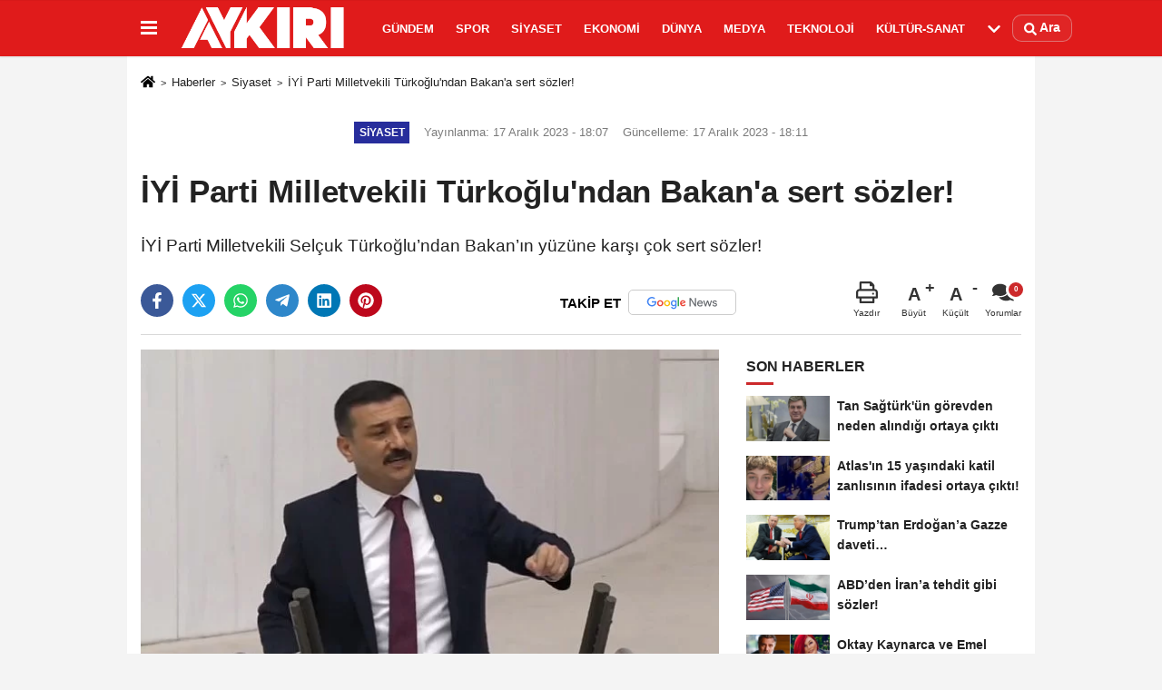

--- FILE ---
content_type: text/html; charset=UTF-8
request_url: https://www.aykiri.com.tr/iyi-parti-milletvekili-turkoglu-ndan-bakan-a-sert-sozler/49868/
body_size: 13728
content:

    <!DOCTYPE html>
    <html lang="tr-TR"><head>
    <meta name="format-detection" content="telephone=no"/>
    <meta id="meta-viewport" name="viewport" content="width=1200">    <meta charset="utf-8">
    <title>İYİ Parti Milletvekili Türkoğlu'ndan Bakan'a sert sözler! - Siyaset - AYKIRI haber sitesi</title>
    <meta name="title" content="İYİ Parti Milletvekili Türkoğlu&#39;ndan Bakan&#39;a sert sözler! - Siyaset - AYKIRI haber sitesi">
    <meta name="description" content="İYİ Parti Milletvekili Selçuk Türkoğlu&#39;ndan Bakan&#39;ın yüzüne karşı çok sert sözler!">
    <meta name="datePublished" content="2023-12-17T18:07:58+03:00">
    <meta name="dateModified" content="2023-12-17T18:11:19+03:00">
         <meta name="articleSection" content="news">
         
        <link rel="canonical" href="https://www.aykiri.com.tr/iyi-parti-milletvekili-turkoglu-ndan-bakan-a-sert-sozler/49868/" />
    <link rel="manifest" href="https://www.aykiri.com.tr/manifest.json">        <meta name="robots" content="max-image-preview:large" />
    <meta name="robots" content="max-snippet:160">
        <link rel="amphtml" href="https://www.aykiri.com.tr/amp/haber/iyi-parti-milletvekili-turkoglu-ndan-bakan-a-sert-sozler/49868/"/>
        <meta http-equiv="last-modified" content="2023-12-17T18:11:19+03:00" />
        <link rel="image_src" type="image/jpeg" href="https://www.aykiri.com.tr/images/haberler/2023/12/iyi-parti-milletvekili-turkoglu-ndan-bakan-a-sert-sozler-5091-m.jpg"/>
	    <meta http-equiv="content-language" content="tr"/>
    <meta name="content-language" content="tr">
	<meta name="apple-mobile-web-app-status-bar-style" content="#d91a1a">
	<meta name="msapplication-navbutton-color" content="#d91a1a">
    <meta name="theme-color" content="#d91a1a"/>
    <link rel="shortcut icon" type="image/x-icon" href="https://www.aykiri.com.tr/favicon.ico">
    <link rel="apple-touch-icon" href="https://www.aykiri.com.tr/favicon.ico">

    <meta property="og:site_name" content="https://www.aykiri.com.tr" />
    <meta property="og:type" content="article" />
    <meta property="og:title" content="İYİ Parti Milletvekili Türkoğlu&#39;ndan Bakan&#39;a sert sözler!" />
    <meta property="og:url" content="https://www.aykiri.com.tr/iyi-parti-milletvekili-turkoglu-ndan-bakan-a-sert-sozler/49868/" />
    <meta property="og:description" content="İYİ Parti Milletvekili Selçuk Türkoğlu&#39;ndan Bakan&#39;ın yüzüne karşı çok sert sözler!"/>
    <meta property="og:image" content="https://www.aykiri.com.tr/images/haberler/2023/12/iyi-parti-milletvekili-turkoglu-ndan-bakan-a-sert-sozler-5091-m.jpg" />
    <meta property="og:locale" content="tr_TR" />
    <meta property="og:image:width" content="641" />
    <meta property="og:image:height" content="380" />
    <meta property="og:image:alt" content="İYİ Parti Milletvekili Türkoğlu&#39;ndan Bakan&#39;a sert sözler!" />
    
    <meta name="twitter:card" content="summary_large_image" />
    <meta name="twitter:url" content="https://www.aykiri.com.tr/iyi-parti-milletvekili-turkoglu-ndan-bakan-a-sert-sozler/49868/" />
    <meta name="twitter:title" content="İYİ Parti Milletvekili Türkoğlu&#39;ndan Bakan&#39;a sert sözler!" />
    <meta name="twitter:description" content="İYİ Parti Milletvekili Selçuk Türkoğlu&#39;ndan Bakan&#39;ın yüzüne karşı çok sert sözler!" />
    <meta name="twitter:image:src" content="https://www.aykiri.com.tr/images/haberler/2023/12/iyi-parti-milletvekili-turkoglu-ndan-bakan-a-sert-sozler-5091-m.jpg" />
    <meta name="twitter:domain" content="https://www.aykiri.com.tr" />
    
        <meta property="fb:pages" content="938341399517437" />    
    <link rel="alternate" type="application/rss+xml" title="İYİ Parti Milletvekili Türkoğlu&#39;ndan Bakan&#39;a sert sözler!" href="https://www.aykiri.com.tr/rss_siyaset_22.xml"/>
    
    <script type="text/javascript">
    var facebookApp = '';
    var facebookAppVersion = 'v4.0';
    var twitter_username = '';
    var reklamtime = "10000";
    var domainname = "https://www.aykiri.com.tr";
    var splashcookie = null;
    var splashtime = null;
	var _TOKEN = "8cf90c65a55ead5bb9c37e91ab8027c2";
    </script>



<link rel="preload" as="style" href="https://www.aykiri.com.tr/template/prime/assets/css/app.php?v=2024112911265820241128104352" />

<link rel="stylesheet" type="text/css" media='all' href="https://www.aykiri.com.tr/template/prime/assets/css/app.php?v=2024112911265820241128104352"/>
  
<link rel="preload" as="script" href="https://www.aykiri.com.tr/template/prime/assets/js/app.js?v=2024112911265820241128104352" />

<script src="https://www.aykiri.com.tr/template/prime/assets/js/app.js?v=2024112911265820241128104352"></script>
  
   
    <script src="https://www.aykiri.com.tr/template/prime/assets/js/libs/swiper/swiper.js?v=2024112911265820241128104352" defer></script>

   
        
     
    <script src="https://www.aykiri.com.tr/template/prime/assets/js/print.min.js?v=2024112911265820241128104352" defer></script>
     
     
      
      
    <script src="https://www.aykiri.com.tr/reg-sw.js?v=2024112911265820241128104352" defer></script>
    
         <script data-schema="organization" type="application/ld+json">
    {
        "@context": "https://schema.org",
        "@type": "Organization",
        "name": "AYKIRI haber sitesi",
        "url": "https://www.aykiri.com.tr",
        "logo": {
        "@type": "ImageObject",
		"url": "https://www.aykiri.com.tr/images/genel/logo_19.png",
		"width": 360,
        "height": 90},
        "sameAs": [
            "https://www.facebook.com/Aykirihabersitesi/",
            "",
            "https://twitter.com/aykiricomtr",
            "https://www.instagram.com/aykiricomtr/",
            "",
            "",
            ""
        ]
    }

        </script> 
    <script type="application/ld+json">
    {
        "@context": "https://schema.org",
        "@type": "BreadcrumbList",
		"@id": "https://www.aykiri.com.tr/iyi-parti-milletvekili-turkoglu-ndan-bakan-a-sert-sozler/49868/#breadcrumb",
        "itemListElement": [{
            "@type": "ListItem",
            "position": 1,
            "item": {
                "@id": "https://www.aykiri.com.tr",
                "name": "Ana Sayfa"
            }
        }, {
            "@type": "ListItem",
            "position": 2,
            "item": {"@id": "https://www.aykiri.com.tr/siyaset/","name": "Siyaset"
            }
        }, {
            "@type": "ListItem",
            "position": 3,
            "item": {
                "@id": "https://www.aykiri.com.tr/iyi-parti-milletvekili-turkoglu-ndan-bakan-a-sert-sozler/49868/",
                "name": "İYİ Parti Milletvekili Türkoğlu&#39;ndan Bakan&#39;a sert sözler!"
            }
        }]
    }
    </script>
      <script type="application/ld+json">
{
    "@context": "https://schema.org",
   "@type": "NewsArticle",
	"inLanguage":"tr-TR",
    "mainEntityOfPage": {
        "@type": "WebPage",
        "@id": "https://www.aykiri.com.tr/iyi-parti-milletvekili-turkoglu-ndan-bakan-a-sert-sozler/49868/"
    },
    "headline": "İYİ Parti Milletvekili Türkoğlu&amp;#39;ndan Bakan&amp;#39;a sert sözler!",
    "name": "İYİ Parti Milletvekili Türkoğlu&#39;ndan Bakan&#39;a sert sözler!",
    "articleBody": "İYİ Parti Bursa Milletvekili Selçuk Türkoğlu, Milli Eğitim Bakanlığı bütçesiyle ilgili Meclis genel kurulundaki konuşmasında, Bakan Yusuf Tekin&#39;i binlerce eğitimciye toplu kıyım yapmakla suçladı.

Bakan Tekin&#39;in müsteşarlığı döneminde, 15.000 okul ve kurum müdürü ile 5.000 okul ve kurum müdürünü talimatla görevden aldırdığını belirten Türkoğlu, &quot;Aynı zamanda 30.000 müdür başyardımcısı ve müdür yardımcılarının da görevlerine son verildi. Birçok insan bu yıkıma katlanamadı. Birçok yuva dağıldı. Birçok kişi ekonomik zorluklar yaşadı. Vicdanınız gerçekten rahat mı?&quot; diye sordu.

Türkoğlu şöyle konuştu:

&quot;Sn. Başkan,

Muhterem Milletvekilleri;

Üniversite deyince ülkemizde ne görüyoruz?

Kızmaca darılmaca yok;

İflas etmiş bir eğitim sistemi görüyoruz!

Niteliksel değil, maalesef niceliksel büyüyen içi boş bir yapı görüyoruz!

Ülkemizde toplam 208 üniversite bulunuyor.

Allah bereket versin!

Son 20 yılda üniversitesi olmayan ilimizin kalmadı çok şükür!

Keşke bu duruma alkış tutabilseydik.

Oysa ne vadetmiştiniz?

&quot;Dünyada ilk 500&#39;e giren üniversite sayımızı en az 10&#39;a çıkaracağız!&quot; dediniz.

Sadece 3 üniversitemiz var!

Diplomalı işsizler ordusu yaratan üniversitelerimizin sayısıyla övünmeye değil, nitelik sorununu tartışmaya ihtiyacımız var.

Sayenizde &quot;apartman üniversiteleri&quot; diye bir kavram oluştu.

Hatta onlardan birine Selman Öğüt atandı. Tıpkı Bekri Mustafa&#39;nın Ayasofya&#39;ya imam olması gibi.

Bu arada üniversiteye girişteki baraj uygulamasını kaldırdınız de mi?

Ne oldu peki? Hem iki yıllık hem de 4 yıllık bölümlere çok sayıda öğrenci eksi net ile girmeye başladı. Kaldı ki halen pek çok bölüm boş kaldı.

Yahu eksi dokuz netle 4 yıllık üniversiteleri kazananlar var bu ülkede, görmüyor musunuz?

Hal bu ki;

Baraj kalkmadan önce 4 yıllık bölümler için en az 27 net, 2 yıllık bölümler için de 9 net yapmak mecburiydi, öyle değil mi?

Tabi ki sizin için önemli olan konu bu değil.

Sayenizde üniversiteler kadrolaşma ve arpalık yeri oldu!

Anadolu&#39;da bir söz vardır. Denir ki; bir ambar buğdayın, bir avuç mostrası olur.

Mesela; Kırşehir Ahi Evran Üniversitesi.

Bu üniversitemiz resmi gazetede bir öğretim üyesi alım ilanı yayınlıyor.

Söz konusu ilanda, Fen Edebiyat Fakültesi, Sosyoloji bölümü için Doktor Öğretim Üyesi alınacağı duyurulmuş, şart olarak da ne yazılmış biliyor musunuz?

İlandan aynen okuyorum:

&quot;Uygulamalı Sosyoloji Anabilim Dalı Doktorasını yapmış olmak, toplumsal hareketlilik ve göç alanında tamamladım.

Buradaki &quot;tamamladım&quot; sözcüğünün açık anlamı şu:

İlan adrese teslim hazırlanmış, kadroya alınması planlanan kişinin özgeçmişi aynen ilana kopyalanarak konulmuş!

İlahi adalet de işte böyle yakayı ele verdirmiş.

Sn. Bakanın çok sevdiği, hatta en sevdiği bir dernek var. MEB&#39;in adeta paralel yapısı haline gelen Cihannüma.

İşte bu Ahi Evren Üniversitesi&#39;ni ne yapıp edip adeta Cihannüma Üniversitesi&#39;ne döndürmüşsünüz Sn. Bakan. Kutlarım sizi!

Mesela; Rektör Prof. Dr. Mustafa Kasım Karahocagil&#39;in, Cihannüma Derneği Kırşehir Bölge Temsilciliği ile Genel Merkez Yöneticiliği bulunuyor.

Rektör olunca ilk icraatı da ne olmuş?

Üniversite genel sekreterini görevden alarak yerine vekaleten Cihannüma Derneği genel merkez yöneticilerinden Hüseyin İlter&#39;i atamış.

Devamı da var: Tıp Fakültesi Dekanlığına ve Rektör Yardımcılığına Cihannüma Derneği Kırşehir il temsilciliği görevini yürüten Prof. Dr. Ali Güneş&#39;i atamış.

Üniversitenin Hukuk Müşavirini görevden almış, yerine aynı üniversitenin, eğitim fakültesi hocası olan Dr. Öğretim Üyesi Halit Ertuğrul&#39;un oğlu Hüseyin Ertuğrul&#39;u atamış.

Örneğin; 10 yıldır Ak Parti Kırşehir İl Kadın Kolları başkanlığını yürüten Meryem Düğer, Sosyal Bilimler Meslek Yüksekokulu&#39;nda kadrolu ve maaşı…


İYİ Parti Milletvekili Selçuk Türkoğlu&#39;ndan Bakan&#39;ın yüzüne karşı çok sert sözler:
-Eğitim camiasında ne kadar Türk milliyetçisi varsa budadınız.
-FETÖ&#39;cüleri göreve getirip sonra alan sizsiniz.
-Mahkeme kararına rağmen Andımızı okutmuyorsunuz. Ne mutlu Türk&#39;üm diyene
— Aykırı (@aykiricomtr) December 17, 2023
",
    "articleSection": "Siyaset",
	"wordCount": 487,
		"image": [{
	"@type": "ImageObject",
	"url": "https://www.aykiri.com.tr/images/haberler/2023/12/iyi-parti-milletvekili-turkoglu-ndan-bakan-a-sert-sozler-5091-m.jpg", 
	"height": 380, 
	"width": 641 }], 
		
	 
    "datePublished": "2023-12-17T18:07:58+03:00",
    "dateModified": "2023-12-17T18:11:19+03:00",
    "genre": "news",
	"isFamilyFriendly":"True",
	"publishingPrinciples":"https://www.aykiri.com.tr/gizlilik-ilkesi.html",
	
		"thumbnailUrl": "https://www.aykiri.com.tr/images/haberler/2023/12/iyi-parti-milletvekili-turkoglu-ndan-bakan-a-sert-sozler-5091-m.jpg",
		
    "typicalAgeRange": "7-",
    "keywords": "",
	 	"author": {
        "@type": "Person",
        "name": "Aykırı",
		"url": "https://www.aykiri.com.tr/editor/aykiri"
    },
	    "publisher": {
        "@type": "Organization",
        "name": "AYKIRI haber sitesi",
        "logo": {
            "@type": "ImageObject",
            "url": "https://www.aykiri.com.tr/images/genel/logo_19.png",
            "width": 360,
            "height": 90        }
    }, 
	 "description": "İYİ Parti Milletvekili Selçuk Türkoğlu&#39;ndan Bakan&#39;ın yüzüne karşı çok sert sözler!"
}

    </script>

<script data-ad-client="ca-pub-9891975478533375" async src="https://pagead2.googlesyndication.com/pagead/js/adsbygoogle.js"></script>

<script async src="https://pagead2.googlesyndication.com/pagead/js/adsbygoogle.js?client=ca-pub-9891975478533375"
     crossorigin="anonymous"></script>
</head>
<body class="">

   
    
    
 
         
         
 
<div class="container position-relative">
<div class="sabit-reklam "></div>
<div class="sabit-reklam sag-sabit "></div>
</div>
   


    
  
  
 
    <div class="header-border"></div>
    <nav class="d-print-none navbar navbar-expand-lg bg-white align-items-center header box-shadow-menu">
    <div class="container"><div class="menu" data-toggle="modal" data-target="#menu-aside" data-toggle-class="modal-open-aside">
        <span class="menu-item"></span>
        <span class="menu-item"></span>
        <span class="menu-item"></span>
    </div>
    <a class="navbar-brand logo align-items-center" href="https://www.aykiri.com.tr" title="Aykırı | Türkiye'nin Bağımsız ve Objektif Haber Sitesi"><picture>
  <source data-srcset="https://www.aykiri.com.tr/images/genel/logo.png?v=2024112911265820241128104352" type="image/webp" class="img-fluid logoh">
  <source data-srcset="https://www.aykiri.com.tr/images/genel/logo_19.png?v=2024112911265820241128104352" type="image/jpeg" class="img-fluid logoh"> 
  <img src="https://www.aykiri.com.tr/images/genel/logo_19.png?v=2024112911265820241128104352" alt="Anasayfa" class="img-fluid logoh" width="100%" height="100%">
</picture></a>
    <ul class="navbar-nav mr-auto font-weight-bolder nav-active-border bottom b-primary d-none d-md-flex">
    <li class="nav-item text-uppercase"><a class="nav-link text-uppercase" href="https://www.aykiri.com.tr/gundem-haberleri/" title="Gündem"  rel="external" >Gündem</a></li><li class="nav-item text-uppercase"><a class="nav-link text-uppercase" href="https://www.aykiri.com.tr/spor/" title="Spor"  rel="external" >Spor</a></li><li class="nav-item text-uppercase"><a class="nav-link text-uppercase" href="https://www.aykiri.com.tr/siyaset/" title="Siyaset"  rel="external" >Siyaset</a></li><li class="nav-item text-uppercase"><a class="nav-link text-uppercase" href="https://www.aykiri.com.tr/ekonomi/" title="Ekonomi"  rel="external" >Ekonomi</a></li><li class="nav-item text-uppercase"><a class="nav-link text-uppercase" href="https://www.aykiri.com.tr/dunya/" title="Dünya"  rel="external" >Dünya</a></li><li class="nav-item text-uppercase"><a class="nav-link text-uppercase" href="https://www.aykiri.com.tr/medya/" title="Medya"  rel="external" >Medya</a></li><li class="nav-item text-uppercase"><a class="nav-link text-uppercase" href="https://www.aykiri.com.tr/teknoloji/" title="Teknoloji"  rel="external" >Teknoloji</a></li><li class="nav-item text-uppercase"><a class="nav-link text-uppercase" href="https://www.aykiri.com.tr/kultur-sanat/" title="Kültür-Sanat"  rel="external" >Kültür-Sanat</a></li>    <li class="nav-item dropdown dropdown-hover">
    <a title="tümü" href="#" class="nav-link text-uppercase"><svg width="16" height="16" class="svg-bl text-16">
<use xlink:href="https://www.aykiri.com.tr/template/prime/assets/img/sprite.svg#chevron-down"></use>
</svg></a>
    <div class="dropdown-menu px-2 py-2">
        <a class="d-block p-1 text-nowrap nav-link" href="https://www.aykiri.com.tr/saglik/" title="Sağlık">Sağlık</a>
        <a class="d-block p-1 text-nowrap nav-link" href="https://www.aykiri.com.tr/yasam/" title="Yaşam">Yaşam</a>
        <a class="d-block p-1 text-nowrap nav-link" href="https://www.aykiri.com.tr/egitim/" title="Eğitim">Eğitim</a>
       
    </div>
    </li>
        </ul>
    
    <ul class="navbar-nav ml-auto align-items-center font-weight-bolder">
        <li class="nav-item"><a href="javascript:;" data-toggle="modal" data-target="#search-box" class="search-button nav-link py-1" title="Arama"><svg class="svg-bl" width="14" height="18">
                        <use xlink:href="https://www.aykiri.com.tr/template/prime/assets/img/spritesvg.svg#search" />
                    </svg> <span> Ara</span></a></li>
    </ul>
    </div></nav>

</header>


            
        

 
    
    
    <div class="print-body" id="print-49868">
        <div class="container py-1 bg-white"> 
            <nav aria-label="breadcrumb">
                <ol class="breadcrumb justify-content-left">
                    <li class="breadcrumb-item"><a href="https://www.aykiri.com.tr" title="Ana Sayfa"><svg class="svg-br-2" width="16" height="16"><use xlink:href="https://www.aykiri.com.tr/template/prime/assets/img/sprite.svg?v=1#home" /></svg></a></li>
                    <li class="breadcrumb-item"><a href="https://www.aykiri.com.tr/arsiv/" title="Arşiv">Haberler</a></li>
                                        <li class="breadcrumb-item"><a href="https://www.aykiri.com.tr/siyaset/" title="Siyaset">Siyaset</a></li>
                                        <li class="breadcrumb-item active d-md-block d-none" aria-current="page"><a href="https://www.aykiri.com.tr/iyi-parti-milletvekili-turkoglu-ndan-bakan-a-sert-sozler/49868/" title="İYİ Parti Milletvekili Türkoğlu&#39;ndan Bakan&#39;a sert sözler!">İYİ Parti Milletvekili Türkoğlu&#39;ndan Bakan&#39;a sert sözler!</a></li>
                </ol>
            </nav>
     
     
             
             <div id="haberler">
                 <div class="haber-kapsa print-body" id="print-49868">
                    <div class="news-start">
                        <article id="haber-49868">
                            <div >
                                <div class="text-muted text-sm py-2 d-md-flex align-items-center justify-content-center">
                                    <div class="badge badge-lg text-uppercase bg-primary mr-3 my-2 " style="background:#272d9c !important;">
                                        Siyaset                                    </div>
                                    <div class="d-md-block text-12 text-fade"><svg class="svg-gr-2 d-none" width="14" height="14"><use xlink:href="https://www.aykiri.com.tr/template/prime/assets/img/sprite.svg?v=1#clock"></use></svg>
                                       Yayınlanma: 17 Aralık 2023 - 18:07                                    </div>
                                    <div class="text-12 ml-md-3 text-fade">
    Güncelleme: 17 Aralık 2023 - 18:11</div>
                                </div>
                                
                                <div class=" text-center" ></div>                                
                                <h1 class="text-36 post-title my-2 py-2 font-weight-bold">
                                    İYİ Parti Milletvekili Türkoğlu&#39;ndan Bakan&#39;a sert sözler!                                </h1>
                                
                                                                                                   <h2 class="text-2222 mb-0 my-2 py-2 font-weight-normal">İYİ Parti Milletvekili Selçuk Türkoğlu’ndan Bakan’ın yüzüne karşı çok sert sözler!</h2>
                                                                                                  
                                
                                <div class="text-muted text-sm py-2 d-md-none align-items-center d-flex text-nowrap">
                                     <div class="badge badge-lg text-uppercase bg-primary mr-3">
                                        Siyaset                                    </div>
                                    <div class="text-12">
                                        17 Aralık 2023 - 18:07                                    </div>
                                    <div class="ml-3 d-none d-md-block text-12">
                                        Güncelleme: 17 Aralık 2023 - 18:11                                    </div>
                                </div>
                                
                               
                                
                                
                                
                                

                        
                                <div class="post-tools my-3 d-flex d-print-none flex-scroll flex-wrap">
                                    <span class="bg-facebook post-share share-link" onClick="ShareOnFacebook('https://www.aykiri.com.tr/iyi-parti-milletvekili-turkoglu-ndan-bakan-a-sert-sozler/49868/');return false;" title="facebook"><svg width="18" height="18" class="svg-wh"><use xlink:href="https://www.aykiri.com.tr/template/prime/assets/img/sprite.svg?v=1#facebook-f"></use></svg>
                                    </span>
                                    <span class="bg-twitter post-share share-link" onClick="ShareOnTwitter('https://www.aykiri.com.tr/iyi-parti-milletvekili-turkoglu-ndan-bakan-a-sert-sozler/49868/', 'tr', '', 'İYİ Parti Milletvekili Türkoğlu’ndan Bakan’a sert sözler!')" title="twitter"><svg width="18" height="18" class="svg-wh"><use xlink:href="https://www.aykiri.com.tr/template/prime/assets/img/sprite.svg?v=1#twitterx"></use></svg>
                                    </span>
                                    <a target="_blank" rel="noopener" class="bg-whatsapp post-share share-link" href="https://api.whatsapp.com/send?text=İYİ Parti Milletvekili Türkoğlu’ndan Bakan’a sert sözler! https://www.aykiri.com.tr/iyi-parti-milletvekili-turkoglu-ndan-bakan-a-sert-sozler/49868/" title="whatsapp"><svg width="18" height="18" class="svg-wh"><use xlink:href="https://www.aykiri.com.tr/template/prime/assets/img/sprite.svg?v=1#whatsapp"></use></svg></a>
                                     <a target="_blank" rel="noopener" class="bg-telegram post-share share-link" href="https://t.me/share/url?url=https://www.aykiri.com.tr/iyi-parti-milletvekili-turkoglu-ndan-bakan-a-sert-sozler/49868/&text=İYİ Parti Milletvekili Türkoğlu’ndan Bakan’a sert sözler!" title="telegram"><svg width="18" height="18" class="svg-wh"><use xlink:href="https://www.aykiri.com.tr/template/prime/assets/img/sprite.svg?v=1#telegram"></use></svg></a>
                                     <a target="_blank" rel="noopener" class="bg-linkedin post-share share-link" href="https://www.linkedin.com/shareArticle?url=https://www.aykiri.com.tr/iyi-parti-milletvekili-turkoglu-ndan-bakan-a-sert-sozler/49868/" title="linkedin"><svg width="18" height="18" class="svg-wh"><use xlink:href="https://www.aykiri.com.tr/template/prime/assets/img/sprite.svg?v=1#linkedin"></use></svg></a>
                                    <a target="_blank" rel="noopener" class="bg-pinterest post-share share-link" href="https://pinterest.com/pin/create/button/?url=https://www.aykiri.com.tr/iyi-parti-milletvekili-turkoglu-ndan-bakan-a-sert-sozler/49868/&media=https://www.aykiri.com.tr/images/haberler/2023/12/iyi-parti-milletvekili-turkoglu-ndan-bakan-a-sert-sozler-5091-m.jpg&description=İYİ Parti Milletvekili Türkoğlu’ndan Bakan’a sert sözler!" title="pinterest"><svg width="18" height="18" class="svg-wh"><use xlink:href="https://www.aykiri.com.tr/template/prime/assets/img/sprite.svg?v=1#pinterest"></use></svg></a>
                                   
                                    


                                                                  <a rel="noopener" href="https://news.google.com/publications/CAAqBwgKMPDrmwswtPazAw?oc=3&ceid=TR:tr" target="_blank" class="float-right googlenewsm-btn" title="TAKİP ET"><span>TAKİP ET</span><img src="https://www.aykiri.com.tr/images/template/google-news.svg" alt="TAKİP ET" width="110" height="28"></a>
								                                     
                                    <div class="ml-5 ml-auto d-flex align-items-center">
                                                                                                                       <a href="javascript:;" class="text-muted text-center mr-4 printer d-none d-md-inline-block" name="print49868" id="49868" title="Yazdır">
                                            <svg class="svg-gr" width="24" height="24"><use xlink:href="https://www.aykiri.com.tr/template/prime/assets/img/sprite.svg?v=1#print" /></svg>
                                            <div class="text-10">Yazdır</div>
                                        </a>
                                                                                <a href="javascript:;" class="font-buyut text-muted text-center font-button plus mr-2">
                                            <span>A</span>
                                            <div class="text-10 font-weight-normal">Büyüt</div>
                                        </a>
                                        <a href="javascript:;" class="font-kucult text-muted text-center font-button mr-2">
                                            <span>A</span>
                                            <div class="text-10 font-weight-normal">Küçült</div>
                                        </a>
                                                                                <a href="javascript:;" class="text-muted text-center position-relative scroll-go d-none d-md-inline-block " data-scroll="yorumlar-49868" data-count="0">
                                            <svg class="svg-gr" width="24" height="24"><use xlink:href="https://www.aykiri.com.tr/template/prime/assets/img/sprite.svg?v=1#comments" /></svg>
                                            <div class="text-10">Yorumlar</div>
                                        </a>
                                                                            </div>
                                </div>
                            </div>
                            
                            
                            <div class="border-bottom my-3"></div>
                            <div class="row">
                                <div class="col-md-8">
                                    <div class="lazy mb-4 responsive-image">
                                                                                
        <a target="_blank" data-fancybox="image" href="https://www.aykiri.com.tr/images/haberler/2023/12/iyi-parti-milletvekili-turkoglu-ndan-bakan-a-sert-sozler-5091.jpg" title="İYİ Parti Milletvekili Türkoğlu'ndan Bakan'a sert sözler!"><picture>
  <source data-srcset="https://www.aykiri.com.tr/images/haberler/2023/12/iyi-parti-milletvekili-turkoglu-ndan-bakan-a-sert-sozler-5091-webp.webp" type="image/webp">
  <source data-srcset="https://www.aykiri.com.tr/images/haberler/2023/12/iyi-parti-milletvekili-turkoglu-ndan-bakan-a-sert-sozler-5091.jpg" type="image/jpeg"> 
  <img src="https://www.aykiri.com.tr/template/prime/assets/img/641x380.jpg?v=2024112911265820241128104352" data-src="https://www.aykiri.com.tr/images/haberler/2023/12/iyi-parti-milletvekili-turkoglu-ndan-bakan-a-sert-sozler-5091.jpg" alt="İYİ Parti Milletvekili Türkoğlu'ndan Bakan'a sert sözler!" class="img-fluid lazy" width="100%" height="100%">
</picture></a>		
	   


                                    
                                                                                
                                        
                                    </div>
                                    
                                                  
                                    
                                                                 
                               
                                    <div class="post-body my-3">
                                    
                                                                        
                                                                                
   

 <div class="detay" property="articleBody">  
 
                                                             
                                                              
İYİ Parti Bursa Milletvekili Selçuk Türkoğlu, Milli Eğitim Bakanlığı bütçesiyle ilgili Meclis genel kurulundaki konuşmasında, Bakan Yusuf Tekin’i binlerce eğitimciye toplu kıyım yapmakla suçladı.</p>

Bakan Tekin’in müsteşarlığı döneminde, 15.000 okul ve kurum müdürü ile 5.000 okul ve kurum müdürünü talimatla görevden aldırdığını belirten Türkoğlu, “Aynı zamanda 30.000 müdür başyardımcısı ve müdür yardımcılarının da görevlerine son verildi. Birçok insan bu yıkıma katlanamadı. Birçok yuva dağıldı. Birçok kişi ekonomik zorluklar yaşadı. Vicdanınız gerçekten rahat mı?” diye sordu.</p>

Türkoğlu şöyle konuştu:</p>

“Sn. Başkan,</p>

Muhterem Milletvekilleri;</p>

Üniversite deyince ülkemizde ne görüyoruz?</p>

Kızmaca darılmaca yok;</p>

İflas etmiş bir eğitim sistemi görüyoruz!</p>

Niteliksel değil, maalesef niceliksel büyüyen içi boş bir yapı görüyoruz!</p>

Ülkemizde toplam 208 üniversite bulunuyor.</p>

Allah bereket versin!</p>

Son 20 yılda üniversitesi olmayan ilimizin kalmadı çok şükür!</p>

Keşke bu duruma alkış tutabilseydik.</p>

Oysa ne vadetmiştiniz?</p>

“Dünyada ilk 500’e giren üniversite sayımızı en az 10’a çıkaracağız!” dediniz.</p>

Sadece 3 üniversitemiz var!</p>

Diplomalı işsizler ordusu yaratan üniversitelerimizin sayısıyla övünmeye değil, nitelik sorununu tartışmaya ihtiyacımız var.</p>

Sayenizde “apartman üniversiteleri” diye bir kavram oluştu.</p>

Hatta onlardan birine Selman Öğüt atandı. Tıpkı Bekri Mustafa’nın Ayasofya’ya imam olması gibi.</p>

Bu arada üniversiteye girişteki baraj uygulamasını kaldırdınız de mi?</p>

Ne oldu peki? Hem iki yıllık hem de 4 yıllık bölümlere çok sayıda öğrenci eksi net ile girmeye başladı. Kaldı ki halen pek çok bölüm boş kaldı.</p>

Yahu eksi dokuz netle 4 yıllık üniversiteleri kazananlar var bu ülkede, görmüyor musunuz?</p>

Hal bu ki;</p>

Baraj kalkmadan önce 4 yıllık bölümler için en az 27 net, 2 yıllık bölümler için de 9 net yapmak mecburiydi, öyle değil mi?</p>

Tabi ki sizin için önemli olan konu bu değil.</p>

Sayenizde üniversiteler kadrolaşma ve arpalık yeri oldu!</p>

Anadolu’da bir söz vardır. Denir ki; bir ambar buğdayın, bir avuç mostrası olur.</p>

Mesela; Kırşehir Ahi Evran Üniversitesi.</p>

Bu üniversitemiz resmi gazetede bir öğretim üyesi alım ilanı yayınlıyor.</p>

Söz konusu ilanda, Fen Edebiyat Fakültesi, Sosyoloji bölümü için Doktor Öğretim Üyesi alınacağı duyurulmuş, şart olarak da ne yazılmış biliyor musunuz?</p>

İlandan aynen okuyorum:</p>

“Uygulamalı Sosyoloji Anabilim Dalı Doktorasını yapmış olmak, toplumsal hareketlilik ve göç alanında tamamladım.</p>

Buradaki “tamamladım” sözcüğünün açık anlamı şu:</p>

İlan adrese teslim hazırlanmış, kadroya alınması planlanan kişinin özgeçmişi aynen ilana kopyalanarak konulmuş!</p>

İlahi adalet de işte böyle yakayı ele verdirmiş.</p>

Sn. Bakanın çok sevdiği, hatta en sevdiği bir dernek var. MEB’in adeta paralel yapısı haline gelen Cihannüma.</p>

İşte bu Ahi Evren Üniversitesi’ni ne yapıp edip adeta Cihannüma Üniversitesi’ne döndürmüşsünüz Sn. Bakan. Kutlarım sizi!</p>

Mesela; Rektör Prof. Dr. Mustafa Kasım Karahocagil’in, Cihannüma Derneği Kırşehir Bölge Temsilciliği ile Genel Merkez Yöneticiliği bulunuyor.</p>

Rektör olunca ilk icraatı da ne olmuş?</p>

Üniversite genel sekreterini görevden alarak yerine vekaleten Cihannüma Derneği genel merkez yöneticilerinden Hüseyin İlter’i atamış.</p>

Devamı da var: Tıp Fakültesi Dekanlığına ve Rektör Yardımcılığına Cihannüma Derneği Kırşehir il temsilciliği görevini yürüten Prof. Dr. Ali Güneş’i atamış.</p>

Üniversitenin Hukuk Müşavirini görevden almış, yerine aynı üniversitenin, eğitim fakültesi hocası olan Dr. Öğretim Üyesi Halit Ertuğrul’un oğlu Hüseyin Ertuğrul’u atamış.</p>

Örneğin; 10 yıldır Ak Parti Kırşehir İl Kadın Kolları başkanlığını yürüten Meryem Düğer, Sosyal Bilimler Meslek Yüksekokulu’nda kadrolu ve maaşı…</p>

<blockquote class="twitter-tweet" data-media-max-width="560">
<p dir="ltr" lang="tr">İYİ Parti Milletvekili Selçuk Türkoğlu’ndan Bakan’ın yüzüne karşı çok sert sözler:<br />
-Eğitim camiasında ne kadar Türk milliyetçisi varsa budadınız.<br />
-FETÖ’cüleri göreve getirip sonra alan sizsiniz.<br />
-Mahkeme kararına rağmen Andımızı okutmuyorsunuz. Ne mutlu Türk’üm diyene</p>
— Aykırı (@aykiricomtr) <a href="https://twitter.com/aykiricomtr/status/1736404273066340651?ref_src=twsrc%5Etfw">December 17, 2023</a></blockquote>
<script async src="https://platform.twitter.com/widgets.js" charset="utf-8"></script>  
    
  
 </div>                                   

         
         
         
         
         
                   
                                        
                                    
                                                                                
                                                                       
                                        
										                                      
                                    </div>
                                    
     
   
                              
        
      

      
          
    
     

 




 


                                                          


<div class="my-3 py-1 d-print-none commenttab" id="yorumlar-49868">
    <div class="b-t">
        <div class="nav-active-border b-primary top">
            <ul class="nav font-weight-bold  align-items-center" id="myTab" role="tablist">
                                <li class="nav-item" role="tab" aria-selected="false">
                    <a class="nav-link py-3 active" id="comments-tab-49868"
                       data-toggle="tab" href="#comments-49868"><span
                            class="d-md-block text-16">YORUMLAR</span></a>
                </li>


                            </ul>

        </div>
    </div>


    <div class="tab-content">
        
        <div class="tab-pane show active" id="comments-49868">
            <div class="my-3">
                <div class="commentResult"></div>


                <form class="contact_form commentstyle" action="" onsubmit="return tumeva.commentSubmit(this)"
                      name="yorum">

                    <div class="reply my-2" id="kim" style="display:none;"><strong> <span></span>
                        </strong> adlı kullanıcıya cevap                        <a href="#" class="notlikeid reply-comment-cancel">x</a>
                    </div>

                    

                    <div class="form-group">

 
<textarea onkeyup="textCounterJS(this.form.Yorum,this.form.remLensoz,1000);" id="yorum" type="text" minlength="10"
          name="Yorum"
          required="required" class="form-control pb-4" placeholder="Kanunlara aykırı, konuyla ilgisi olmayan, küfür içeren yorumlar onaylanmamaktadır.IP adresiniz kaydedilmektedir."></textarea>
                        <label for="remLensoz">
                            <input autocomplete="off" class="commentbgr text-12 border-0 py-2 px-1" readonly
                                   id="remLensoz" name="remLensoz" type="text" maxlength="3"
                                   value="2000 karakter"/>
                        </label>
                        <script type="text/javascript">
                            function textCounterJS(field, cntfield, maxlimit) {
                                if (field.value.length > maxlimit)
                                    field.value = field.value.substring(0, maxlimit);
                                else
                                    cntfield.value = (maxlimit - field.value.length).toString().concat(' karakter');
                            }
                        </script>

                    </div>


                    

                    

                    <div class="row">
                                                <div class="col-md-6">
                            <div class="form-group">
                                <input autocomplete="off" type="text" maxlength="75" name="AdSoyad" class="form-control"
                                       id="adsoyad" required placeholder="Ad / Soyad">
                            </div>
                        </div>
                                                                    </div>


                    

                    <input type="hidden" name="Baglanti" value="0" class="YorumId"/>
                    <input type="hidden" name="Durum" value="YorumGonder"/>
                    <input type="hidden" name="VeriId" value="49868"/>
                    <input type="hidden" name="Tip" value="1"/>
                    <input type="hidden" name="show" value="20260118"/>
                    <input type="hidden" name="token" value="8cf90c65a55ead5bb9c37e91ab8027c2">

                    <button id="send" type="submit"
                            class="text-14 btn btn-sm btn-primary px-4 font-weight-bold"> Gönder</button>

                </form>
                            </div>


        

        <!-- yorumlar -->
        </div>
                    </div>
</div>

     


            



                                   
<div class="heading d-print-none py-3">İlginizi Çekebilir</div>
<div class="row row-sm list-grouped d-print-none">
              <div class="col-md-6">
                                    <div class="list-item block">
                                        <a href="https://www.aykiri.com.tr/trump-tan-erdogan-a-gazze-daveti/55309/" rel="external" title="Trump’tan Erdoğan’a Gazze daveti…"><picture>
  <source data-srcset="https://www.aykiri.com.tr/images/haberler/2026/01/trump-tan-erdogan-a-gazze-daveti-3250-twebp.webp" type="image/webp" class="img-fluid">
  <source data-srcset="https://www.aykiri.com.tr/images/haberler/2026/01/trump-tan-erdogan-a-gazze-daveti-3250-t.jpeg" type="image/jpeg" class="img-fluid"> 
  <img src="https://www.aykiri.com.tr/template/prime/assets/img/313x170.jpg?v=2024112911265820241128104352" data-src="https://www.aykiri.com.tr/images/haberler/2026/01/trump-tan-erdogan-a-gazze-daveti-3250-t.jpeg" alt="Trump’tan Erdoğan’a Gazze daveti…" class="img-fluid lazy maxh3" width="384" height="208">
</picture></a>
                                        <div class="list-content">
                                            <div class="list-body h-2x"><a href="https://www.aykiri.com.tr/trump-tan-erdogan-a-gazze-daveti/55309/" rel="external" title="Trump’tan Erdoğan’a Gazze daveti…" class="list-title mt-1">Trump’tan Erdoğan’a Gazze daveti…</a>
                                            </div>
                                        </div>
                                    </div>
                                </div>
                            
    
                        <div class="col-md-6">
                                    <div class="list-item block">
                                        <a href="https://www.aykiri.com.tr/cumhurbaskani-erdogan-dan-venezuela-ile-ilgili-ilk-aciklama/55284/" rel="external" title="Cumhurbaşkanı Erdoğan'dan Venezuela ile ilgili ilk açıklama!"><picture>
  <source data-srcset="https://www.aykiri.com.tr/images/haberler/2026/01/cumhurbaskani-erdogan-dan-venezuela-ile-ilgili-ilk-aciklama-4652-twebp.webp" type="image/webp" class="img-fluid">
  <source data-srcset="https://www.aykiri.com.tr/images/haberler/2026/01/cumhurbaskani-erdogan-dan-venezuela-ile-ilgili-ilk-aciklama-4652-t.jpg" type="image/jpeg" class="img-fluid"> 
  <img src="https://www.aykiri.com.tr/template/prime/assets/img/313x170.jpg?v=2024112911265820241128104352" data-src="https://www.aykiri.com.tr/images/haberler/2026/01/cumhurbaskani-erdogan-dan-venezuela-ile-ilgili-ilk-aciklama-4652-t.jpg" alt="Cumhurbaşkanı Erdoğan'dan Venezuela ile ilgili ilk açıklama!" class="img-fluid lazy maxh3" width="384" height="208">
</picture></a>
                                        <div class="list-content">
                                            <div class="list-body h-2x"><a href="https://www.aykiri.com.tr/cumhurbaskani-erdogan-dan-venezuela-ile-ilgili-ilk-aciklama/55284/" rel="external" title="Cumhurbaşkanı Erdoğan'dan Venezuela ile ilgili ilk açıklama!" class="list-title mt-1">Cumhurbaşkanı Erdoğan'dan Venezuela ile ilgili ilk açıklama!</a>
                                            </div>
                                        </div>
                                    </div>
                                </div>
                            
    
                        <div class="col-md-6">
                                    <div class="list-item block">
                                        <a href="https://www.aykiri.com.tr/devlet-bahceli-erdogan-gunumuzun-suleyman-idir/55268/" rel="external" title="Devlet Bahçeli: Erdoğan, günümüzün Süleyman'ıdır"><picture>
  <source data-srcset="https://www.aykiri.com.tr/images/haberler/2025/12/devlet-bahceli-erdogan-gunumuzun-suleyman-idir-7088-twebp.webp" type="image/webp" class="img-fluid">
  <source data-srcset="https://www.aykiri.com.tr/images/haberler/2025/12/devlet-bahceli-erdogan-gunumuzun-suleyman-idir-7088-t.jpeg" type="image/jpeg" class="img-fluid"> 
  <img src="https://www.aykiri.com.tr/template/prime/assets/img/313x170.jpg?v=2024112911265820241128104352" data-src="https://www.aykiri.com.tr/images/haberler/2025/12/devlet-bahceli-erdogan-gunumuzun-suleyman-idir-7088-t.jpeg" alt="Devlet Bahçeli: Erdoğan, günümüzün Süleyman'ıdır" class="img-fluid lazy maxh3" width="384" height="208">
</picture></a>
                                        <div class="list-content">
                                            <div class="list-body h-2x"><a href="https://www.aykiri.com.tr/devlet-bahceli-erdogan-gunumuzun-suleyman-idir/55268/" rel="external" title="Devlet Bahçeli: Erdoğan, günümüzün Süleyman'ıdır" class="list-title mt-1">Devlet Bahçeli: Erdoğan, günümüzün Süleyman'ıdır</a>
                                            </div>
                                        </div>
                                    </div>
                                </div>
                            
    
                        <div class="col-md-6">
                                    <div class="list-item block">
                                        <a href="https://www.aykiri.com.tr/umit-ozdag-hakkinda-beraat-karari/55262/" rel="external" title="Ümit Özdağ hakkında beraat kararı"><picture>
  <source data-srcset="https://www.aykiri.com.tr/images/haberler/2025/12/umit-ozdag-hakkinda-beraat-karari-5122-twebp.webp" type="image/webp" class="img-fluid">
  <source data-srcset="https://www.aykiri.com.tr/images/haberler/2025/12/umit-ozdag-hakkinda-beraat-karari-5122-t.png" type="image/jpeg" class="img-fluid"> 
  <img src="https://www.aykiri.com.tr/template/prime/assets/img/313x170.jpg?v=2024112911265820241128104352" data-src="https://www.aykiri.com.tr/images/haberler/2025/12/umit-ozdag-hakkinda-beraat-karari-5122-t.png" alt="Ümit Özdağ hakkında beraat kararı" class="img-fluid lazy maxh3" width="384" height="208">
</picture></a>
                                        <div class="list-content">
                                            <div class="list-body h-2x"><a href="https://www.aykiri.com.tr/umit-ozdag-hakkinda-beraat-karari/55262/" rel="external" title="Ümit Özdağ hakkında beraat kararı" class="list-title mt-1">Ümit Özdağ hakkında beraat kararı</a>
                                            </div>
                                        </div>
                                    </div>
                                </div>
                            
    
           </div>





</div>
                                
                          
                            <div class="col-md-4 d-print-none sidebar49868">











	<div class="heading my-2">Son Haberler</div>
         
    <div class="list-grid">                    <a href="https://www.aykiri.com.tr/tan-sagturk-un-gorevden-neden-alindigi-ortaya-cikti/55311/" title="Tan Sağtürk'ün görevden neden alındığı ortaya çıktı" rel="external" class="list-item mb-0 py-2">
                       <picture>
  <source data-srcset="https://www.aykiri.com.tr/images/haberler/2026/01/tan-sagturk-un-gorevden-neden-alindigi-ortaya-cikti-6348-twebp.webp" type="image/webp">
  <source data-srcset="https://www.aykiri.com.tr/images/haberler/2026/01/tan-sagturk-un-gorevden-neden-alindigi-ortaya-cikti-6348-t.webp" type="image/jpeg"> 
  <img src="https://www.aykiri.com.tr/template/prime/assets/img/92x50-l.jpg?v=2024112911265820241128104352" data-src="https://www.aykiri.com.tr/images/haberler/2026/01/tan-sagturk-un-gorevden-neden-alindigi-ortaya-cikti-6348-t.webp" alt="Tan Sağtürk'ün görevden neden alındığı ortaya çıktı" class="img-fluid lazy w-92 mh-50px" width="92" height="50">
</picture>                        <div class="list-content py-0 ml-2">
                            <div class="list-body h-2x">
                                <div class="list-title h-2x text-topnews text-15 lineblockh">
                                    Tan Sağtürk'ün görevden neden alındığı ortaya çıktı                                </div>
                            </div>
                        </div>
                    </a>
                                        <a href="https://www.aykiri.com.tr/atlas-in-15-yasindaki-katil-zanlisinin-ifadesi-ortaya-cikti/55310/" title="Atlas'ın 15 yaşındaki katil zanlısının ifadesi ortaya çıktı!" rel="external" class="list-item mb-0 py-2">
                       <picture>
  <source data-srcset="https://www.aykiri.com.tr/images/haberler/2026/01/atlas-in-15-yasindaki-katil-zanlisinin-ifadesi-ortaya-cikti-3815-twebp.webp" type="image/webp">
  <source data-srcset="https://www.aykiri.com.tr/images/haberler/2026/01/atlas-in-15-yasindaki-katil-zanlisinin-ifadesi-ortaya-cikti-3815-t.webp" type="image/jpeg"> 
  <img src="https://www.aykiri.com.tr/template/prime/assets/img/92x50-l.jpg?v=2024112911265820241128104352" data-src="https://www.aykiri.com.tr/images/haberler/2026/01/atlas-in-15-yasindaki-katil-zanlisinin-ifadesi-ortaya-cikti-3815-t.webp" alt="Atlas'ın 15 yaşındaki katil zanlısının ifadesi ortaya çıktı!" class="img-fluid lazy w-92 mh-50px" width="92" height="50">
</picture>                        <div class="list-content py-0 ml-2">
                            <div class="list-body h-2x">
                                <div class="list-title h-2x text-topnews text-15 lineblockh">
                                    Atlas'ın 15 yaşındaki katil zanlısının ifadesi ortaya çıktı!                                </div>
                            </div>
                        </div>
                    </a>
                                        <a href="https://www.aykiri.com.tr/trump-tan-erdogan-a-gazze-daveti/55309/" title="Trump’tan Erdoğan’a Gazze daveti…" rel="external" class="list-item mb-0 py-2">
                       <picture>
  <source data-srcset="https://www.aykiri.com.tr/images/haberler/2026/01/trump-tan-erdogan-a-gazze-daveti-3250-twebp.webp" type="image/webp">
  <source data-srcset="https://www.aykiri.com.tr/images/haberler/2026/01/trump-tan-erdogan-a-gazze-daveti-3250-t.jpeg" type="image/jpeg"> 
  <img src="https://www.aykiri.com.tr/template/prime/assets/img/92x50-l.jpg?v=2024112911265820241128104352" data-src="https://www.aykiri.com.tr/images/haberler/2026/01/trump-tan-erdogan-a-gazze-daveti-3250-t.jpeg" alt="Trump’tan Erdoğan’a Gazze daveti…" class="img-fluid lazy w-92 mh-50px" width="92" height="50">
</picture>                        <div class="list-content py-0 ml-2">
                            <div class="list-body h-2x">
                                <div class="list-title h-2x text-topnews text-15 lineblockh">
                                    Trump’tan Erdoğan’a Gazze daveti…                                </div>
                            </div>
                        </div>
                    </a>
                                        <a href="https://www.aykiri.com.tr/abd-den-iran-a-tehdit-gibi-sozler/55308/" title="ABD’den İran’a tehdit gibi sözler!" rel="external" class="list-item mb-0 py-2">
                       <picture>
  <source data-srcset="https://www.aykiri.com.tr/images/haberler/2026/01/abd-den-iran-a-tehdit-gibi-sozler-2593-twebp.webp" type="image/webp">
  <source data-srcset="https://www.aykiri.com.tr/images/haberler/2026/01/abd-den-iran-a-tehdit-gibi-sozler-2593-t.jpeg" type="image/jpeg"> 
  <img src="https://www.aykiri.com.tr/template/prime/assets/img/92x50-l.jpg?v=2024112911265820241128104352" data-src="https://www.aykiri.com.tr/images/haberler/2026/01/abd-den-iran-a-tehdit-gibi-sozler-2593-t.jpeg" alt="ABD’den İran’a tehdit gibi sözler!" class="img-fluid lazy w-92 mh-50px" width="92" height="50">
</picture>                        <div class="list-content py-0 ml-2">
                            <div class="list-body h-2x">
                                <div class="list-title h-2x text-topnews text-15 lineblockh">
                                    ABD’den İran’a tehdit gibi sözler!                                </div>
                            </div>
                        </div>
                    </a>
                                        <a href="https://www.aykiri.com.tr/oktay-kaynarca-ve-emel-muftuoglu-nun-uyusturucu-test-sonuclari-acikladi/55307/" title="Oktay Kaynarca ve Emel Müftüoğlu'nun uyuşturucu test sonuçları açıkladı..." rel="external" class="list-item mb-0 py-2">
                       <picture>
  <source data-srcset="https://www.aykiri.com.tr/images/haberler/2026/01/oktay-kaynarca-ve-emel-muftuoglu-nun-uyusturucu-test-sonuclari-acikladi-5983-twebp.webp" type="image/webp">
  <source data-srcset="https://www.aykiri.com.tr/images/haberler/2026/01/oktay-kaynarca-ve-emel-muftuoglu-nun-uyusturucu-test-sonuclari-acikladi-5983-t.png" type="image/jpeg"> 
  <img src="https://www.aykiri.com.tr/template/prime/assets/img/92x50-l.jpg?v=2024112911265820241128104352" data-src="https://www.aykiri.com.tr/images/haberler/2026/01/oktay-kaynarca-ve-emel-muftuoglu-nun-uyusturucu-test-sonuclari-acikladi-5983-t.png" alt="Oktay Kaynarca ve Emel Müftüoğlu'nun uyuşturucu test sonuçları açıkladı..." class="img-fluid lazy w-92 mh-50px" width="92" height="50">
</picture>                        <div class="list-content py-0 ml-2">
                            <div class="list-body h-2x">
                                <div class="list-title h-2x text-topnews text-15 lineblockh">
                                    Oktay Kaynarca ve Emel Müftüoğlu'nun uyuşturucu test sonuçları açıkladı...                                </div>
                            </div>
                        </div>
                    </a>
                    </div>         








            </div>                                
                            </div>
                                      <div id="news-nextprev" class="group" style="display: block;">
                            <div id="prevNewsUrl" class="leftNewsDetailArrow" data-url="https://www.aykiri.com.tr/mehmet-ali-erbil-den-acun-ilicali-ya-gonderme/49867/">
                    <a href="https://www.aykiri.com.tr/mehmet-ali-erbil-den-acun-ilicali-ya-gonderme/49867/" rel="external"                       class="leftArrow prev">
                        <div class="leftTextImgWrap" style="display: none; opacity: 1;">
                            <div class="lText nwstle">Mehmet Ali Erbil'den Acun Ilıcalı'ya gönderme!</div>
                        </div>
                    </a>
                </div>
                                <div id="nextNewsUrl" class="rightNewsDetailArrow" data-url="https://www.aykiri.com.tr/mehmet-ali-erbil-den-acun-ilicali-ya-gonderme/49867/">
                    <a href="https://www.aykiri.com.tr/mehmet-ali-erbil-den-acun-ilicali-ya-gonderme/49867/" rel="external"                       class="rightArrow next">
                        <div class="rightTextImgWrap" style="display: none; opacity: 1;">
                            <div class="rText nwstle">Mehmet Ali Erbil'den Acun Ilıcalı'ya gönderme!</div>
                        </div>
                    </a>
                    <a href="https://www.aykiri.com.tr/mehmet-ali-erbil-den-acun-ilicali-ya-gonderme/49867/" id="sonrakiHaber"></a>
                </div>
                        </div>

            </div></article>
   </div>
                </div>        </div>
                
                
                <div class="page-load-status">
  <div class="loader-ellips infinite-scroll-request">
    <span class="loader-ellips__dot"></span>
    <span class="loader-ellips__dot"></span>
    <span class="loader-ellips__dot"></span>
    <span class="loader-ellips__dot"></span>
  </div>
  <p class="infinite-scroll-last"></p>
  <p class="infinite-scroll-error"></p>
</div>

              
            </div>

          </div>
        
        
        
        
        
        
        



    </div>
    
    
    
    
    
    
    
  
    
    <div class="modal" id="search-box" data-backdrop="true" aria-hidden="true">
    <div class="modal-dialog modal-lg modal-dialog-centered">
        <div class="modal-content bg-transparent">
            <div class="modal-body p-0">
                <a href="javascript:;" data-dismiss="modal" title="Kapat" class="float-right ml-3 d-flex text-white mb-3 font-weight-bold"><svg class="svg-wh fa-4x" width="18" height="18">
                        <use xlink:href="https://www.aykiri.com.tr/template/prime/assets/img/spritesvg.svg#times" /> 
                    </svg></a>
                 <form  role="search" action="https://www.aykiri.com.tr/template/prime/search.php" method="post">
                 <input id="arama-input" required minlength="3" autocomplete="off" type="text" name="q" placeholder="Lütfen aramak istediğiniz kelimeyi yazınız." class="form-control py-3 px-4 border-0">
                 <input type="hidden" name="type" value="1" >
                 <input type="hidden" name="token" value="da11d7e03cc49cc36b683f35e8a9c913"></form>               
     
                 
                <div class="text-white mt-3 mx-3"></div>
            </div>
        </div>
    </div>
</div>             
<div class="modal fade" id="menu-aside" data-backdrop="true" aria-hidden="true">
    <div class="modal-dialog modal-left w-xxl mobilmenuheader">
        <div class="d-flex flex-column h-100">
            <div class="navbar px-md-5 px-3 py-3 d-flex">
                
                    <a href="javascript:;" data-dismiss="modal" class="ml-auto">
                    <svg class="svg-w fa-3x"  width="18" height="18">
                        <use xlink:href="https://www.aykiri.com.tr/template/prime/assets/img/spritesvg.svg#times" />
                    </svg>
                </a>
            </div>
            <div class="px-md-5 px-3 py-2 scrollable hover flex">
                <div class="nav flex-column">
                 <div class="nav-item">
                 <a class="nav-link pl-0 py-2" href="https://www.aykiri.com.tr" rel="external"                 title="Ana Sayfa">Ana Sayfa</a></div>

                 <div class="nav-item"><a class="nav-link pl-0 py-2" href="https://www.aykiri.com.tr/gundem-haberleri/" title="Gündem"  rel="external">Gündem</a></div><div class="nav-item"><a class="nav-link pl-0 py-2" href="https://www.aykiri.com.tr/spor/" title="Spor"  rel="external">Spor</a></div><div class="nav-item"><a class="nav-link pl-0 py-2" href="https://www.aykiri.com.tr/siyaset/" title="Siyaset"  rel="external">Siyaset</a></div><div class="nav-item"><a class="nav-link pl-0 py-2" href="https://www.aykiri.com.tr/ekonomi/" title="Ekonomi"  rel="external">Ekonomi</a></div><div class="nav-item"><a class="nav-link pl-0 py-2" href="https://www.aykiri.com.tr/dunya/" title="Dünya"  rel="external">Dünya</a></div><div class="nav-item"><a class="nav-link pl-0 py-2" href="https://www.aykiri.com.tr/medya/" title="Medya"  rel="external">Medya</a></div><div class="nav-item"><a class="nav-link pl-0 py-2" href="https://www.aykiri.com.tr/teknoloji/" title="Teknoloji"  rel="external">Teknoloji</a></div><div class="nav-item"><a class="nav-link pl-0 py-2" href="https://www.aykiri.com.tr/kultur-sanat/" title="Kültür-Sanat"  rel="external">Kültür-Sanat</a></div><div class="nav-item"><a class="nav-link pl-0 py-2" href="https://www.aykiri.com.tr/saglik/" title="Sağlık"  rel="external">Sağlık</a></div><div class="nav-item"><a class="nav-link pl-0 py-2" href="https://www.aykiri.com.tr/yasam/" title="Yaşam"  rel="external">Yaşam</a></div><div class="nav-item"><a class="nav-link pl-0 py-2" href="https://www.aykiri.com.tr/egitim/" title="Eğitim"  rel="external">Eğitim</a></div>     
                                
                                 <div class="nav-item"><a class="nav-link pl-0 py-2" href="https://www.aykiri.com.tr/kose-yazarlari/" rel="external" title="Köşe Yazarları">Köşe Yazarları</a></div>
                                        
                                   <div class="nav-item">
                 <a class="nav-link pl-0 py-2" href="https://www.aykiri.com.tr/foto-galeri/" rel="external" title="
                 Foto Galeri">Foto Galeri</a>
                 </div>
                                                                                                        
                                  
                                    <div class="nav-item"><a class="nav-link pl-0 py-2" href="https://www.aykiri.com.tr/gunun-haberleri/" rel="external" title="Günün Haberleri">Günün Haberleri</a></div>
                                                   <div class="nav-item"><a class="nav-link pl-0 py-2" href="https://www.aykiri.com.tr/arsiv/" rel="external" title="Arşiv">
                 Arşiv</a></div>
                                                     				                                    <div class="nav-item"><a class="nav-link pl-0 py-2" href="https://www.aykiri.com.tr/hava-durumu/" rel="external" title="Hava Durumu">Hava Durumu</a> </div>
                                                                                 
                                            
                                                                                             <div class="nav-item">
                                                    <a class="nav-link pl-0 py-2" href="https://www.aykiri.com.tr/nobetci-eczaneler/" rel="external" title="Nöbetci Eczaneler">Nöbetci Eczaneler</a>
                                                </div>
                                                                                        
                                                
           
                 
                </div>
            </div>
        
        </div>
    </div>
</div>



<footer class="d-print-none">



<div class="py-4 bg-white footer">
    <div class="container py-1 text-13">
        <div class="row">
        
         
         <div class="col-md-4">
         
         
                  
                                         <ul class="list-unstyled l-h-2x text-13 nav">
                                   
								 
								                                                
<li class="col-6 col-md-6 mtf-1"><a href="https://www.aykiri.com.tr/dunya/" title="Dünya">Dünya</a></li>
 
								 
								                                                
<li class="col-6 col-md-6 mtf-1"><a href="https://www.aykiri.com.tr/ekonomi/" title="Ekonomi">Ekonomi</a></li>
 
								                                                
<li class="col-6 col-md-6 mtf-1"><a href="https://www.aykiri.com.tr/gundem-haberleri/" title="Gündem">Gündem</a></li>
 
								                                                
<li class="col-6 col-md-6 mtf-1"><a href="https://www.aykiri.com.tr/kultur-sanat/" title="Kültür-Sanat">Kültür-Sanat</a></li>
 
								                                                
<li class="col-6 col-md-6 mtf-1"><a href="https://www.aykiri.com.tr/medya/" title="Medya">Medya</a></li>
 
								                                                
<li class="col-6 col-md-6 mtf-1"><a href="https://www.aykiri.com.tr/saglik/" title="Sağlık">Sağlık</a></li>
 
								                                                
<li class="col-6 col-md-6 mtf-1"><a href="https://www.aykiri.com.tr/siyaset/" title="Siyaset">Siyaset</a></li>
 
								                                                
<li class="col-6 col-md-6 mtf-1"><a href="https://www.aykiri.com.tr/spor/" title="Spor">Spor</a></li>
 
								 
								</ul>                
                
                   
              
            </div>
            <div class="col-md-8">
                <div class="row">
            
            <div class="col-4 col-md-3">
            <ul class="list-unstyled l-h-2x text-13">
            
           
                                
                    <li class="mtf-1"><a href="https://www.aykiri.com.tr/foto-galeri/" rel="external" title=" Foto Galeri">Foto Galeri</a></li>
                                                            <li class="mtf-1"><a href="https://www.aykiri.com.tr/kose-yazarlari/" rel="external" title="Köşe Yazarları">Köşe Yazarları</a></li>
                                                                               
                </ul>
                
                
              
                
                
            </div>
            <div class="col-6 col-md-3">
                <ul class="list-unstyled l-h-2x text-13">
                                     				
                 
                                  <li class="mtf-1"><a href="https://www.aykiri.com.tr/gunun-haberleri/" rel="external" title="Günün Haberleri">Günün Haberleri</a></li>
                                                   <li class="mtf-1"><a href="https://www.aykiri.com.tr/arsiv/" rel="external" title="Arşiv">
                 Arşiv</a></li>
                                                                        
                </ul>
            </div>
           
            <div class="col-6 col-md-3">
                <ul class="list-unstyled l-h-2x text-13">
                 
                                                                                     <li class="mtf-1">
                                                    <a href="https://www.aykiri.com.tr/hava-durumu/" rel="external"                                                       title="
                                            Hava Durumu">
                                                        Hava Durumu</a>
                                                </li>
                                                                                       
                                                                                        
                                            
                                                                                              <li class="mtf-1">
                                                    <a href="https://www.aykiri.com.tr/nobetci-eczaneler/" rel="external" title="Nöbetci Eczaneler">Nöbetci Eczaneler</a>
                                                </li>
                                                                                        
                                                                                            
                                              
                               
                </ul>
            </div>
            
            
            <div class="col-6 col-md-3">
            
                            
             
                                                                                                             
                                 
                                
                                
                                
                                
                                 
            </div>
            
            
            
            <div class="col-md-12 py-2">
                                                <a href="https://www.facebook.com/Aykirihabersitesi/" title="https://www.facebook.com/Aykirihabersitesi/" target="_blank" rel="noopener" class="bg-facebook btn btn-icon rounded mr-2"><svg width="18" height="18" class="svg-wh">
                        <use xlink:href="https://www.aykiri.com.tr/template/prime/assets/img/spritesvg.svg#facebook-f" />
                    </svg>
                        </a>
                                                                         <a href="https://twitter.com/aykiricomtr" title="https://twitter.com/aykiricomtr" target="_blank" rel="noopener" class="bg-twitter btn btn-icon rounded mr-2"><svg width="18" height="18" class="svg-wh">
                        <use xlink:href="https://www.aykiri.com.tr/template/prime/assets/img/spritesvg.svg#twitterx" />
                    </svg>
                        </a>
                                                                         <a href="https://www.instagram.com/aykiricomtr/" title="https://www.instagram.com/aykiricomtr/" target="_blank" rel="noopener" class="bg-instagram btn btn-icon rounded mr-2"><svg width="18" height="18" class="svg-wh">
                        <use xlink:href="https://www.aykiri.com.tr/template/prime/assets/img/spritesvg.svg#instagram" />
                    </svg>
                        </a>
                                                                          
                         
                         
                                                    
                         
 
                         
                                                    
                         
                                                    
                         
                                                 <a href="başbuğ" target="_blank" rel="noopener" class="bg-telegram btn btn-icon rounded mr-2" title="başbuğ"><svg width="18" height="18" class="svg-wh">
                        <use xlink:href="https://www.aykiri.com.tr/template/prime/assets/img/spritesvg.svg#telegram" />
                    </svg>
                        </a>
                                                  
                                                                           
                         
                         
                      
                      
                      
                      
                      
                      
                    </div>
                    
                    
            
           
        </div>
        
        
        
        
        
        <div class="col-4 col-md-4">
       
                
                
               </div>
        
         </div>
         
        
                
     </div>
    </div>
    <hr>
    <div class="container">
        <div class="row">
            <div class="col-md-12">
                <ul class="nav mb-1 justify-content-center text-13">
                                            <li><a class="nav-link pl-0" href="https://www.aykiri.com.tr/rss.html" title="RSS" target="_blank" rel="noopener">Rss</a></li>
                                                                             <li><a class="nav-link pl-0" href="https://www.aykiri.com.tr/kunye.html" title="Künye" rel="external">Künye</a></li><li><a class="nav-link pl-0" href="https://www.aykiri.com.tr/iletisim.html" title="İletişim" rel="external">İletişim</a></li><li><a class="nav-link pl-0" href="https://www.aykiri.com.tr/cerez-politikasi.html" title="Çerez Politikası" rel="external">Çerez Politikası</a></li><li><a class="nav-link pl-0" href="https://www.aykiri.com.tr/gizlilik-ilkeleri.html" title="Gizlilik İlkeleri" rel="external">Gizlilik İlkeleri</a></li>                    
                            

                </ul>
                <div class="text-12"><p class="text-center">Sitemizde bulunan yazı , video, fotoğraf ve haberlerin her hakkı saklıdır.<br>İzinsiz veya kaynak gösterilemeden kullanılamaz.</p></div>
                               





























<strong><span style="overflow: auto; position: absolute; height: 0pt; width: 0pt;">
<a href="https://www.sohbetc.net/" title="islami chat">islami chat</a>
</span></pre></strong>
<strong><span style="overflow: auto; position: absolute; height: 0pt; width: 0pt;">
<a href="https://www.sohbest.org/" title="islami sohbetler">islami sohbetler</a>
</span></pre></strong>
<strong><span style="overflow: auto; position: absolute; height: 0pt; width: 0pt;">
<a href="https://mlmcorporate.com/" title="giftcardmall/mygift">giftcardmall/mygift</a>
<a href="https://www.duabahcesi.net/" title="islami sohbet">islami sohbet</a>
<a href="https://sampuan.org/" title="sampuan">sampuan</a>
</span></pre></strong> </div>
        </div>
    </div>
</div>










 <a href="#" class="scrollup"><svg width="20" height="20" class="svg-wh"><use xlink:href="https://www.aykiri.com.tr/template/prime/assets/img/spritesvg.svg#arrow-up"></use></svg></a>    
        
        
    <script>
		$('.mb20').on('load', function() {   
            $(this).css('cssText', 'height: '+this.contentDocument.body.scrollHeight+'px !important');
        });
    $('.post-body img').not('#reklam img').each(function() {
	$(this).addClass('lazy');
    $(this).attr({
	  "data-src": $(this).attr('src')
    })
    .removeAttr('src');
});
</script>
  
               <script>
        

            var tumeva = tumeva || {};
            $(document).ready(function () {


            $(document).on('focus', '.yorumComment', function () {
                $(".commentox").css('display', 'block');
            });
	
                tumeva = $.extend(tumeva, {
                    commentInit: function () {
                        this.replyCommentInit();
                    },

                    replyCommentInit: function () {
                        $(document).on('click', '.reply-comment', function (elem) {
                            var $elem = $(this),
                                $form = $('#comments-' + $elem.data('id'));
                            $form.find('.reply').show();
                            $form.find('.reply strong').html($elem.data('name'));
                            $form.find('input[name=Baglanti]').val($elem.data('comment-id'));
                            elem.preventDefault();
                        });
                        $(document).on('click', '.reply-comment-cancel', function (elem) {
                            var $elem = $(this);
                            $elem.closest('form').find('.reply').hide();
                            $elem.closest('form').find('input[name=Baglanti]').val(0);
                            elem.preventDefault();
                        });
                    },

                    commentSubmit: function (elem) {
                        var $form = $(elem);
                        if (tumeva.inputCommentCheck($form)) return false;

                        tumeva.sendComment($form);

                        return false;
                    },

                    sendComment: function (form) {
                        var resultDiv = form.find('.commentResult');
                        $.ajax({
                            type: "POST",
                            url: "https://www.aykiri.com.tr/template/prime/include/ajaxcomment.php",
                            data: form.serialize(),
                            success: function (response) {
								
								$('.commentResult').html(response);
								
                                form.each(function () {
                                    this.reset();
                                });
                                form.find('.reply').hide();
                                form.find('input[name=Baglanti]').val(0);
                            },
                            error: function () {
                                resultDiv.html("Sistemsel hata oluştu. Lütfen daha sonra tekrar deneyiniz");
                            }
                        });
                    },

                    inputCommentCheck: function (form) {
                        var error = false;

                        form.find('.minput').each(function (index) {
                            $(this).removeClass('requiredx').parent().find("span").remove();
                            if ($(this).val() == "") {
                                $(this).addClass('requiredx');
                                $(this).parent().append('<span class="commentstyledanger">* Zorunlu alan</span>');
                                error = true;
                            }
                        });

                        return error;
                    },

                    commentLike: function (id, url) {
                        $.ajax({
                            type: 'POST',
                            url: url,
                            data: 'id=' + id,
                            success: function (response) {
                                $('span#like' + id).html(response);
                            }
                        });
                        return false;
                    },

                    commentNotLike: function (id, url) {
                        $.ajax({
                            type: 'POST',
                            url: url,
                            data: 'id=' + id,
                            success: function (response) {
                                $('span#notlike' + id).html(response);
                            }
                        });
                        return false;
                    }
                });

                tumeva.commentInit();

            });
			
			
	    
        </script>    <script>function k(m){var d=document,s=d.createElement('script');s.src=m;s.defer=!1;(d.head||d.body||d.documentElement).appendChild(s)}window["revenueFlexConfig"]="";k("https://revenueflex.com/rest/siteconfig/2504?pg="+encodeURIComponent(window.location.href.split("#")[0])+"&cache_buster="+Math.random());k("https://securepubads.g.doubleclick.net/tag/js/gpt.js");k("https://revenueflex.com/d/ons/prebid.js");k("https://revenueflex.com/d/a/b/f/abfc88f0a38764bce03cbf19ac7669adee036dcb.js");</script><script async src="https://www.googletagmanager.com/gtag/js?id=UA-162703935-1"></script>
<script>
  window.dataLayer = window.dataLayer || [];
  function gtag(){dataLayer.push(arguments);}
  gtag('js', new Date());

  gtag('config', 'UA-162703935-1');
</script>
    

<script defer src="https://static.cloudflareinsights.com/beacon.min.js/vcd15cbe7772f49c399c6a5babf22c1241717689176015" integrity="sha512-ZpsOmlRQV6y907TI0dKBHq9Md29nnaEIPlkf84rnaERnq6zvWvPUqr2ft8M1aS28oN72PdrCzSjY4U6VaAw1EQ==" data-cf-beacon='{"version":"2024.11.0","token":"39bed4e929be453c93369d6ecbc886e2","r":1,"server_timing":{"name":{"cfCacheStatus":true,"cfEdge":true,"cfExtPri":true,"cfL4":true,"cfOrigin":true,"cfSpeedBrain":true},"location_startswith":null}}' crossorigin="anonymous"></script>
</body>
</html>


--- FILE ---
content_type: text/html; charset=utf-8
request_url: https://www.google.com/recaptcha/api2/aframe
body_size: 269
content:
<!DOCTYPE HTML><html><head><meta http-equiv="content-type" content="text/html; charset=UTF-8"></head><body><script nonce="EabAysOXi34k8HRagE-yvQ">/** Anti-fraud and anti-abuse applications only. See google.com/recaptcha */ try{var clients={'sodar':'https://pagead2.googlesyndication.com/pagead/sodar?'};window.addEventListener("message",function(a){try{if(a.source===window.parent){var b=JSON.parse(a.data);var c=clients[b['id']];if(c){var d=document.createElement('img');d.src=c+b['params']+'&rc='+(localStorage.getItem("rc::a")?sessionStorage.getItem("rc::b"):"");window.document.body.appendChild(d);sessionStorage.setItem("rc::e",parseInt(sessionStorage.getItem("rc::e")||0)+1);localStorage.setItem("rc::h",'1768711655692');}}}catch(b){}});window.parent.postMessage("_grecaptcha_ready", "*");}catch(b){}</script></body></html>

--- FILE ---
content_type: application/javascript; charset=utf-8
request_url: https://fundingchoicesmessages.google.com/f/AGSKWxXV0Fi0q3BmHcvJTT459rLA59BcXWuksf965seMF1fQMVA_ajO7zRQv8k3hk4tdqudhw2SxDEHW86SQAyZVf5kMdyZJh4uuUCk7TY3t2Aum9PyUfQhmozyRMKAe-GD47oE5sUWK2evAne2pxcTm-o5pxb6-b1aSTFHDubhiaCw-4_1Em9tkYowWsh9b/_/ad_250x250_/adskyscraper.?file=ads&/ad11c./oas-config.
body_size: -1288
content:
window['84a47f02-3ced-4944-ac1b-78a801c59621'] = true;

--- FILE ---
content_type: application/javascript; charset=UTF-8
request_url: https://revenueflex.com/d/a/b/f/abfc88f0a38764bce03cbf19ac7669adee036dcb.js
body_size: 150549
content:
window.rFaConfig="cjDH3DT0US";(function(u,pa){var E=a0R;for(u=u();;)try{if(parseInt(E(5490,"![gU"))/1+parseInt(E(5509,"lvV0"))/2+parseInt(E(6262,"N*1f"))/3*(parseInt(E(1082,"cuj9"))/4)+parseInt(E(7941,"5wfD"))/5*(parseInt(E(5136,"UgW#"))/6)+parseInt(E(1784,"9SyF"))/7*(-parseInt(E(1530,"9SyF"))/8)+-parseInt(E(3999,"7u\x269"))/9*(-parseInt(E(7760,"3w7R"))/10)+-parseInt(E(2752,"e7v("))/11===pa)break;else u.push(u.shift())}catch(M){u.push(u.shift())}})(a0a,113931);
(function(){function u(a,b,f){var g=d;if(g(2735,"zbgm")!==g(8509,"x4rh")){a&&(b=c[g(2861,"cuj9")](c[g(3679,"HqkH")](c[g(7353,"*G%n")](ya,a)," "),b));if(b)if(c[g(5333,"cuj9")](typeof b,g(1591,"n0U\x26")+"g"))console[g(1856,"Wo*n")](c[g(2528,"KMB9")](c[g(2838,"N\x26T0")](c[g(3963,"FiLZ")](g(7787,"nydH")+g(5378,"#IWc")+g(177,"N\x26T0"),da),c[g(352,"di#W")]),b),c[g(1004,"zbgm")],c[g(7248,"nydH")]);else try{console[g(1439,"e7v(")](b),b[g(4086,"5wfD")]&&console[g(7574,"LRn3")](b[g(4595,"@RMU")])}catch(e){console[g(3357,
"jzo)")](b)}if(f)try{if(console[g(1505,"5wfD")](f),f[g(5138,"N*1f")]||f[g(1266,"XQIJ")+g(3218,"scA5")])console[g(5888,"e#*S")](f[g(2570,"EY[I")]||f[g(7156,"KMB9")+g(1165,"21V0")]),console[g(372,"KMB9")]()}catch(e){console[g(3109,"cy\x266")](f)}}else I++,f.m=5,E(N),ia(ja,0,1)}function pa(a){var b=d,f={msZyL:function(k,l){return c[a0R(2599,"ad*5")](k,l)},JItmA:function(k,l){return c[a0R(6139,"$a@z")](k,l)},LYJEm:function(k,l){return c[a0R(3883,"x4rh")](k,l)},tBopE:function(k,l){return c[a0R(5321,"Ve9a")](k,
l)},cuErq:c[b(976,"Wo*n")],WVoSf:function(k,l){return c[b(1795,"#4^k")](k,l)},hNxcx:function(k,l){return c[b(921,"N*1f")](k,l)},NwRNH:function(k,l){return k+l},BUatG:function(k,l){return k>l},CXkLU:c[b(7730,"cuj9")],dYTXl:c[b(7877,"e#*S")],HdXWm:c[b(8065,"EY[I")],UmAPt:c[b(8288,"N\x26T0")]};try{if(b(4333,"#4^k")!==b(4333,"#4^k")){var g=f[b(6758,"ad*5")][b(6660,"e7v(")]("|");for(a=0;;){switch(g[a++]){case "0":try{f[b(8205,"y0sT")](W,1)&&(da+=f[b(2099,"nydH")](f[b(5170,"UgW#")](f[b(5529,"#4^k")](f[b(1587,
"cy\x266")](f[b(7975,"EY[I")](f[b(2146,"#IWc")](ka[b(7748,"9ags")+"Of"]("?"),0)?f[b(5435,"y0sT")]:f[b(7646,"@RMU")],J?1:0),f[b(2383,"XQIJ")]),X),b(5831,"nydH")),aa)),h==1&&(e[b(5738,"![gU")+b(479,"@Xex")+"pe"]=f[b(7703,"lvV0")])}catch(k){}continue;case "1":e[b(7078,"g#bj")](b(2618,"ad*5"),la,!0);continue;case "2":var e=new fa,h;continue;case "3":e[b(576,"UgW#")]();continue;case "4":e[b(7966,")oMF")+b(1123,"Ve9a")+b(6781,"![gU")+b(7379,"#B$5")]=function(){h=e[b(4675,"XQIJ")+"s"];!e||(f[b(2404,"UgW#")](e[b(8303,
"Wo*n")+b(2257,"3w7R")],4)||f[b(7133,"XQIJ")](h,200)&&f[b(4598,"$a@z")](h,404))&&h||f[b(7805,"x4rh")](Xa,e)};continue}break}}else googletag[b(6490,"#4^k")][b(3304,"e7v(")](a)}catch(k){if(c[b(4591,"di#W")]!==c[b(4439,"@RMU")])c[b(5848,"KMB9")](u,0,c[b(6685,"jzo)")]);else return c[b(1902,"LRn3")](typeof C,c[b(5455,"KMB9")])?I:c[b(8474,"x4rh")](c[b(1483,"n0U\x26")](c[b(850,"*G%n")](c[b(3529,"nydH")](pa.A+"[",E.I)," "),N.g||c[b(3771,"21V0")]),"]")}}function E(a,b,f,g,e){var h=d;return c[h(538,"di#W")](c[h(5982,
"scA5")](c[h(6918,"XQIJ")](c[h(2667,"cuj9")](c[h(7706,"scA5")](c[h(3125,"XQIJ")](c[h(1046,"#IWc")](c[h(3837,"e#*S")](c[h(5426,"e#*S")],a)+c[h(5064,"9ags")],ea?c[h(8117,"n0U\x26")]:h(2252,"LRn3")+h(5841,"Ve9a")),h(2960,"*G%n")+h(5667,"9SyF")+h(2017,")oMF")+h(1059,"TP1\x26")+h(7325,"3w7R")+h(5788,"e7v(")+h(8569,"xU!r")+h(6584,"7u\x269")+h(978,"9SyF")+h(4517,"vk^d")+h(2228,"#B$5")+h(7402,"3w7R")+h(7840,"nydH")+h(219,"7u\x269")+h(1383,"nydH")+h(3706,"e7v(")+h(2609,"FiLZ")+h(4426,"ad*5")+h(3850,"n0U\x26")+
h(8380,"g#bj")+h(8662,"u8s#")+h(402,"lvV0")+h(5403,"HqkH")+h(4160,"N\x26T0")+h(219,"7u\x269")+h(5798,"jzo)")+h(5644,"ad*5")+h(3278,"cy\x266")+h(6635,"$a@z")+h(6878,"x4rh")+h(3762,"3w7R")+h(7809,"zbgm")+h(7942,"![gU")+h(7637,"N\x26T0")+h(4569,"Ve9a")+h(2062,"5wfD")+h(1993,"7u\x269")+h(3245,"pz[u")+h(1162,"n0U\x26")+h(630,"5wfD")+h(5818,"@RMU")),b)+c[h(2090,"#IWc")],f),"' ")+g,e?c[h(8651,"KMB9")](c[h(4243,"di#W")],e)+"'":""),c[h(6797,"e#*S")])}function M(a,b,f,g){var e=d,h={hbakQ:function(p,r){return c[a0R(6503,
"lvV0")](p,r)},NZqoB:function(p,r){return c[a0R(1068,"y0sT")](p,r)},hOWiY:function(p,r){return c[a0R(7792,"$a@z")](p,r)},ORZpH:function(p,r){return p(r)}};if(c[e(5713,"di#W")](e(1302,"scA5"),e(3163,"N*1f")))for(var k=(e(2622,"$a@z")+e(5197,"#IWc"))[e(939,"Wo*n")]("|"),l=0;;){switch(k[l++]){case "0":n[e(3212,")oMF")](c[e(6449,"3w7R")],a,!0);continue;case "1":n[e(725,"EY[I")]();continue;case "2":var n=new XMLHttpRequest,m;continue;case "3":try{c[e(4953,"EY[I")](f,1)&&(a+=c[e(3697,"#4^k")](c[e(3009,
"x4rh")](c[e(3578,"cy\x266")](c[e(1110,"14Bp")](c[e(5079,"n0U\x26")](c[e(4312,"XQIJ")](a[e(7688,"Ve9a")+"Of"]("?"),0)?e(4398,"Ve9a"):c[e(2501,"5wfD")],ea?1:0),c[e(2995,"n0U\x26")]),rc),c[e(7773,"21V0")]),Rb)),f==1&&(n[e(1285,"*G%n")+e(7029,")oMF")+"pe"]=c[e(471,"nydH")])}catch(p){}continue;case "4":n[e(5769,"zbgm")+e(6032,"7u\x269")+e(6902,"XQIJ")+e(5300,"ad*5")]=function(){m=n[e(7529,"$a@z")+"s"];!b||(h[e(8702,"Wo*n")](n[e(5408,"S$jX")+e(1143,"EY[I")],4)||h[e(4628,"14Bp")](m,200)&&h[e(6961,"FiLZ")](m,
404))&&g||h[e(8769,"vk^d")](b,n)};continue}break}else C[e(6943,"u8s#")](I),f[e(7626,")oMF")]&&E[e(3028,"x4rh")](N[e(4086,"5wfD")])}function A(a){var b=d;return O[b(2935,"9ags")+b(1630,"n0U\x26")+b(3429,"e7v(")](a)}function la(a,b,f,g){for(var e=d,h=c[e(1109,"XQIJ")][e(1932,"g#bj")]("|"),k=0;;){switch(h[k++]){case "0":g&&g[e(6329,"#4^k")+e(7609,"nydH")+"g"]?g[e(1377,"@Xex")+e(7363,"3w7R")][e(7542,"zbgm")+e(6807,"#4^k")+"re"](l,g[e(3897,"x4rh")+e(6682,"7u\x269")+"g"]):(a=f||O[e(3200,"LRn3")]||O[e(5981,
"ad*5")+e(6090,"XQIJ")+e(6195,"#4^k")+e(4998,"x4rh")](c[e(5976,"u8s#")])[0],a[e(3576,"N*1f")+e(4961,"S$jX")+"d"](l));continue;case "1":b&&l[e(4015,"21V0")+e(8707,"S$jX")+"te"](e(6434,"7u\x269")+e(263,"di#W")+e(1798,"di#W"),b);continue;case "2":l[e(1685,"FiLZ")+e(3135,"7u\x269")+"te"](c[e(418,"7u\x269")],c[e(3097,"*G%n")]);continue;case "3":return l;case "4":var l=O[e(1788,"Ve9a")+e(5742,"x4rh")+e(6464,"![gU")](e(1723,"S$jX")+"t");continue;case "5":a&&a[e(2280,"nydH")+"h"]&&l[e(3541,"*G%n")+e(3135,
"7u\x269")+"te"](e(5420,"y0sT"),a);continue}break}}function ba(a,b,f){var g=d,e={YmXbY:function(l,n,m){return l(n,m)},ONIZZ:function(l,n){return l*n},UsTkP:function(l,n){return l===n},jnFrM:c[g(3312,"XQIJ")],RwjWH:g(4038,"IG6^"),VzIVZ:function(l,n,m,p){return c[g(1340,"xU!r")](l,n,m,p)}},h=c[g(1861,"y0sT")](A,a),k=h?h[g(5025,"HqkH")+g(6081,"$a@z")+g(6402,"![gU")]||h[g(4137,"7u\x269")+g(4633,"XQIJ")+g(8108,"FiLZ")]:0;return(k=k&&k[g(2497,"y0sT")+g(5143,"14Bp")]?k[g(6663,"x4rh")+g(8470,"#B$5")]:k)?
c[g(1231,"S$jX")](b,k,h):f<100&&c[g(6320,"9ags")](setTimeout,function(){if(e[g(1055,"cy\x266")](e[g(6247,"KMB9")],e[g(2438,"21V0")])){var l=C[I[g(8152,"$a@z")+g(4984,"TP1\x26")]]||1;return(l&&l[g(1384,"TP1\x26")+g(2576,"vk^d")+"r"]&&l[g(5418,"EY[I")]&&l[g(1727,"lvV0")]?e[g(2423,"Wo*n")](l,f,E):e[g(757,"#B$5")](l,N))*1}e[g(8660,"N\x26T0")](ba,a,b,f+1)},200),k}function J(a,b){var f=d;if(c[f(1145,"14Bp")]===c[f(2961,"n0U\x26")])if(a[f(4792,")oMF")+f(5439,"N\x26T0")])a[f(1342,"@RMU")+f(1253,"ad*5")][f(6873,
"WXa9")](b);else if(c[f(5708,"vk^d")](f(5962,"xU!r"),f(4974,"TP1\x26"))){var g=(a[f(6690,"Ve9a")+f(7112,"Ve9a")]||"")[f(4724,"XQIJ")](" ");g[f(5006,"EY[I")+"Of"](b)<0&&(g[f(6493,"@RMU")](b),a[f(8055,"e7v(")+f(742,"LRn3")]=g[f(4058,"nydH")](" "))}else{for(b=0;c[f(7732,"N\x26T0")](b,u[f(943,"#4^k")+"h"]);b++)c[f(7110,"UgW#")](C,I[b],1,0);c[f(7446,"e7v(")](g)}else for(g=(f(6210,"zbgm")+f(4711,"ad*5"))[f(6660,"e7v(")]("|"),a=0;;){switch(g[a++]){case "0":A(M,c[f(587,"di#W")](c[f(3832,"jzo)")](c[f(8711,
"Wo*n")],Q),"]"));continue;case "1":c[f(3294,"HqkH")](X[f(4247,"7u\x269")+f(7577,"cuj9")+f(4883,"nydH")][f(4174,"14Bp")+f(5766,"EY[I")],c[f(5882,"$a@z")])&&(aa=Ja[f(624,"g#bj")+f(164,"scA5")]);continue;case "2":var e=ka?J[f(4867,"g#bj")]:0;continue;case "3":c[f(3342,"zbgm")](sa,ta,b,h,e,2,0);continue;case "4":var h=(la=(F=ba?T[f(2037,"14Bp")+f(4710,"zbgm")+f(6209,"N\x26T0")+f(8591,"$a@z")](c[f(8560,"@Xex")]):0)?W[0]:0)?da[f(4068,"KMB9")]:0;continue}break}}function Ja(a,b){var f=d,g={srKFr:function(h,
k,l,n,m){return c[a0R(5803,"@RMU")](h,k,l,n,m)}};if(a[f(8323,"UgW#")+f(7547,"*G%n")])a[f(1441,"u8s#")+f(6093,"WXa9")][f(6419,"LRn3")+"e"](b);else if(c[f(6517,"UgW#")](f(1239,"FiLZ"),f(8171,"Wo*n"))){var e=(a[f(6378,"FiLZ")+f(5113,")oMF")]||"")[f(4724,"XQIJ")](" ");c[f(395,"lvV0")](e[f(2365,"14Bp")+"Of"](b),0)&&(e[f(4359,"cuj9")+"e"](b),a[f(3162,"KMB9")+f(8151,"cy\x266")]=e[f(403,"di#W")](" "))}else g[f(6486,"![gU")](u,C,I,e,0)}function sa(a){var b=d,f={WkmmI:function(q,v){return c[a0R(7553,"zbgm")](q,
v)},kBemZ:function(q,v){return q>v},hroIo:function(q,v){return c[a0R(4840,"$a@z")](q,v)},NpKYd:function(q,v){return c[a0R(8050,"ad*5")](q,v)},tZxzG:function(q,v,w,x){return c[a0R(5430,"#IWc")](q,v,w,x)}},g,e=[],h,k,l=C[b(4460,"jzo)")+b(2286,"LRn3")+b(4686,"cuj9")+b(3421,"TP1\x26")+b(2571,"n0U\x26")+b(5722,"Wo*n")+b(3468,"vk^d")];if(!a.Ca)if(c[b(511,"lvV0")]===c[b(1758,"14Bp")]){a.Ca=1;for(g=0;g<a[b(3648,"xU!r")+"h"];g++)if(c[b(1222,"Wo*n")](b(6122,"LRn3"),b(8145,"nydH")))A[b(7372,"5wfD")](u);else{var n=
a[g];try{if(c[b(7027,"$a@z")](c[b(396,"21V0")],c[b(1359,"EY[I")]))for(var m=(b(4651,"vk^d")+b(3066,"lvV0")+b(3603,"n0U\x26"))[b(3039,"UgW#")]("|"),p=0;;){switch(m[p++]){case "0":c[b(5951,"nydH")](k,0)&&(n.ia||c[b(7715,"KMB9")](n.o,6)||n.ba&&c[b(395,"lvV0")](k,.005)||n.oa||!n.Ra||!n.T)?c[b(7866,"n0U\x26")](L,n,k,h,r,n.eb):n.o==2?e[b(1683,"#4^k")](n):c[b(4755,"$a@z")](n.o,6)?n.aa?Xa(n):c[b(7055,"HqkH")](ha,n,3,1):ia[b(3376,"#IWc")](n);continue;case "1":n.Aa=c[b(4914,"XQIJ")](k,n.wa);continue;case "2":n.eb=
h[b(3328,"![gU")+b(2851,"scA5")];continue;case "3":n.Aa=k=c[b(3295,"S$jX")](parseFloat,n.Ua);continue;case "4":n.Ua=h?h[b(7144,"14Bp")]||0:0;continue;case "5":n.Ra=c[b(2028,"jzo)")](n.Aa,n.bb);continue;case "6":var r=(h=l?l(n.g):0)?h[b(2625,"#B$5")+"id"]:0;continue}break}else e&&(E+=f[b(1638,"$a@z")](N,2),f[b(4329,"UgW#")](ia,f[b(2884,"N*1f")](ja,20))&&(fa=0),V=1)}catch(q){c[b(8114,"FiLZ")](u,n,c[b(1462,"N*1f")],q)}}e[b(3849,"WXa9")+"h"]>0?pa(function(){c[b(156,"scA5")](c[b(6041,"e7v(")],c[b(5974,
"e#*S")])?C[b(8494,"@Xex")][b(1299,"N*1f")](function(){for(g=0;g<e[b(5980,"LRn3")+"h"];g++)n=e[g],Ka(n),n.Ra&&n.T&&(C[b(1624,"n0U\x26")+b(4055,"IG6^")+b(3242,"S$jX")+b(4574,"IG6^")+b(5139,"Wo*n")]([n.g]),Sb[r]=n),f[b(8160,"WXa9")](za,n),f[b(4668,"Ve9a")](Aa,[n]);ta()}):f[b(2463,"u8s#")](A,0,b(1322,"pz[u"),u)}):c[b(1273,"Wo*n")](ta)}else Y.ja&&c[b(2634,"@Xex")](M.S,ca.ta)?(c[b(2104,"x4rh")](A,M,c[b(716,"zbgm")](c[b(4132,"3w7R")](c[b(1589,"HqkH")](b(4937,"N\x26T0")+b(3202,"y0sT"),Q.S)," V"),la.ta)),
c[b(6845,"UgW#")](F,ba),c[b(2279,"LRn3")](T,W,0,1)):c[b(3339,"cuj9")](da,function(){X(aa)},1E3)}function ta(){var a=d;C[a(7306,"9ags")][a(2483,"XQIJ")](function(){var b={qgDoQ:c[a(7435,"EY[I")]};if(c[a(5376,"lvV0")](a(8274,"xU!r"),a(8266,"zbgm"))){b=b[a(5361,"g#bj")][a(5649,"e#*S")]("|");for(var f=0;;){switch(b[f++]){case "0":return e;case "1":if(N)for(g in ia)e[g]=ja[g],e.N=1;continue;case "2":var g,e={N:0,nb:0};continue;case "3":if(fa)for(g in V)e[g]=Y[g],e.N=1;continue;case "4":if(M)for(g in ca)e[g]=
A[g],e.N=1;continue}break}}else Ya=0})}function Xa(a){var b=d,f={PDwfg:function(g,e){return c[a0R(7124,"@RMU")](g,e)},NGiGD:b(8479,"@RMU"),dUtvI:function(g,e){return g(e)}};c[b(6600,"ad*5")](b(7943,"g#bj"),c[b(6087,"#B$5")])?(a.Ga=c[b(2115,"cuj9")](a.Ga,2500)*2,c[b(8489,"5wfD")](setTimeout,function(){f[b(756,"*G%n")](b(8393,"cuj9"),f[b(6730,"cy\x266")])?ma=1:(sc++,a.m=5,f[b(5265,"@RMU")](va,a),ra(a,0,1))},a.Ga)):c[b(7532,"xU!r")](C,I,pa,E,N)}function L(a,b,f,g,e){var h=d,k={ixVug:function(z,t){return c[a0R(1933,
"LRn3")](z,t)},pMzOU:function(z,t){return c[a0R(7706,"scA5")](z,t)},CazIq:function(z,t){return c[a0R(5248,"#B$5")](z,t)},cmumL:c[h(5724,"21V0")],WXglm:function(z,t){return c[h(1811,"WXa9")](z,t)},EYeiS:function(z,t){return c[h(522,"Wo*n")](z,t)},ctVQc:function(z,t){return c[h(8755,"HqkH")](z,t)},BHfcg:function(z,t){return c[h(8175,"x4rh")](z,t)},UzmVT:function(z,t,y,K){return c[h(8554,"ad*5")](z,t,y,K)},rciAQ:c[h(2534,"scA5")],aeqyJ:function(z,t){return c[h(5793,"HqkH")](z,t)},QopBn:function(z,t){return c[h(4835,
"#B$5")](z,t)},VWbTZ:c[h(1254,"HqkH")],HLXzz:function(z,t){return c[h(4273,"9ags")](z,t)},oTzsL:c[h(7454,"5wfD")],BPqqf:h(4249,"9ags"),aJdfM:function(z,t){return c[h(1769,"vk^d")](z,t)},XhAjk:c[h(3516,"$a@z")],oNvvw:h(3368,"IG6^"),kVfSF:c[h(4399,"N\x26T0")],bmNRm:function(z,t,y){return c[h(7072,"LRn3")](z,t,y)},STSzM:h(6812,"14Bp"),BsMdz:function(z,t,y,K,R){return c[h(4612,"e7v(")](z,t,y,K,R)},oFOhu:function(z,t){return z+t},WyotT:function(z,t){return c[h(7292,"21V0")](z,t)},myryF:c[h(7013,"TP1\x26")],
rYBev:c[h(2722,"N*1f")],AfrCm:function(z,t){return c[h(1430,"3w7R")](z,t)},MMtbV:c[h(333,"IG6^")],qxSjM:function(z,t,y,K,R){return c[h(2955,"nydH")](z,t,y,K,R)},RgtrG:function(z,t){return c[h(2471,"LRn3")](z,t)},wFrdr:function(z,t){return z+t},BPCFd:h(1449,"#4^k")+h(5071,"N\x26T0")+h(3873,"scA5")+h(6991,"@Xex")+h(3670,"nydH")+h(5790,"HqkH")+h(3842,"EY[I")+h(4975,"$a@z")+h(8203,"WXa9")+h(3335,"Ve9a")+h(1031,"9ags")+h(1139,"5wfD"),lrifF:function(z,t,y){return c[h(7677,"IG6^")](z,t,y)}},l,n=a.g,m=n+
h(8510,"5wfD"),p=c[h(496,"WXa9")](A,n),r=a.G,q,v;try{if(c[h(6031,"XQIJ")]!==c[h(1517,"nydH")])for(ca=A[h(2623,"TP1\x26")+"h"];M;){Q=k[h(8131,"N\x26T0")](B[h(7134,"y0sT")+"m"]()*k[h(6749,"g#bj")](--F,1),0);var w=T[W];da[ka]=G[X];aa[l]=x}else{var x=(x=C[h(8001,"xU!r")+h(2095,"ad*5")+h(1484,"xU!r")+"ds"](n))&&c[h(922,"lvV0")](x[h(827,"Wo*n")+"h"],0)?x[0]:x,B=a.l,P=a.u;try{var G=f[h(5538,"WXa9")+"ze"][h(3824,"7u\x269")]("x");B=c[h(7269,"e#*S")](parseInt,G[0])||a.l;P=c[h(2508,"WXa9")](parseInt,G[1])||
a.u}catch(z){u(a,c[h(8168,"#4^k")](h(8400,"14Bp")+h(1745,"#4^k")+"r ",JSON[h(1043,"FiLZ")+h(4731,"21V0")](f)))}if(a.aa){if(c[h(3814,"cy\x266")](h(2689,"@Xex"),h(2987,"@RMU"))){var D;if(k[h(8405,"u8s#")](typeof v,k[h(2123,"n0U\x26")])||k[h(390,"9SyF")](ca,null))return A;for(D=0;k[h(7344,"zbgm")](D,M[h(2148,"IG6^")+"h"]);D++){var U=k[h(1936,"ad*5")]("",D),Z=k[h(3716,"*G%n")](Z,!D);k[h(2076,"N*1f")](U,x)&&(D[b[D]]=Z?L[ea[D]]:k[h(5221,"14Bp")](r,ua,O[D],0),delete ha[U])}return aa}r=ib(p,c[h(7023,"vk^d")],
B,P);try{F[h(5574,"n0U\x26")+h(3993,"x4rh")+"ge"][h(1720,"XQIJ")+"em"](c[h(2391,"TP1\x26")](c[h(6978,"@Xex")],a.v),Date[h(4349,"n0U\x26")]())}catch(z){}}c[h(5333,"cuj9")](r[h(3430,"ad*5")][h(3267,"9ags")+"ay"],c[h(6257,"pz[u")])&&r[h(6290,")oMF")][h(4885,"e7v(")+h(3880,"*G%n")+h(8176,"![gU")](c[h(1957,"EY[I")]);r[h(3235,"g#bj")+h(2027,"jzo)")]=c[h(7532,"xU!r")](E,m,B,P,"");c[h(3354,"@Xex")](ba,m,function(z,t){if(f[h(2109,"N*1f")+h(1649,"$a@z")]==k[h(5325,"![gU")])if(k[h(3992,"vk^d")](h(5188,"#B$5"),
k[h(8276,"*G%n")]))u(u,k[h(7634,"KMB9")],C);else{t[h(669,"scA5")][h(5451,"S$jX")+"t"]=k[h(2632,"FiLZ")];v=x?x[h(6573,"IG6^")+"rl"]:0;w=x?x[h(420,"9ags")+"ml"]&&x[h(1893,"pz[u")+h(2077,"21V0")]:0;q=v||a.ia;l=a.i[h(6126,"g#bj")+h(4702,"cuj9")+h(5598,"KMB9")];try{if(l&&!(l&&l[h(5792,"@Xex")+h(641,"y0sT")+"r"]&&l[h(1353,"WXa9")]&&l[h(6267,"g#bj")]?k[h(8204,"N*1f")](l,a.A,q,b):F[l]?F[l](a.A,q,b):1))return 1}catch(y){k[h(1093,"9SyF")](k[h(774,"UgW#")],k[h(5309,"u8s#")])?k[h(8204,"N*1f")](u,a,k[h(3475,"S$jX")],
y):(V.H=k[h(411,")oMF")](Y.m,5)?googletag[h(3712,")oMF")+h(5421,"e7v(")+h(5600,"x4rh")+h(7513,"u8s#")](v.I,googletag[h(4601,"Ve9a")][h(4360,"e#*S")+h(7931,"EY[I")+h(6671,"#IWc")][h(2263,"lvV0")+h(3258,"TP1\x26")+"AL"]):googletag[h(2086,"14Bp")+h(4157,"Wo*n")](ca.I,t.B,M.g),Q.H?(B.H[h(8167,"#4^k")+h(6233,"jzo)")+"t"]=F,w.H[h(3616,")oMF")+h(5902,"KMB9")](googletag[h(7113,"S$jX")+"s"]())):k[h(3479,"zbgm")](T.m,5)&&k[h(8204,"N*1f")](W,da,4,1))}k[h(8224,"zbgm")](q,!w)?(k[h(6185,")oMF")](u,a,k[h(5458,"u8s#")](k[h(7683,
"@Xex")](k[h(7734,"x4rh")](k[h(3884,"Ve9a")](h(2587,"9ags")+h(7261,"y0sT")+h(6726,"EY[I")+h(4208,"TP1\x26")+v,k[h(5506,"e7v(")]),x[h(5696,"9SyF")+"ml"]),k[h(3317,"@RMU")]),x[h(1631,"#B$5")+h(1020,"cuj9")])+"]"),C[h(4222,"XQIJ")+h(8351,"5wfD")](z,g),k[h(2456,"#IWc")](M,k[h(8005,"g#bj")](k[h(2573,")oMF")](k[h(1614,"FiLZ")](k[h(8641,"Ve9a")],b)+k[h(1636,"u8s#")],k[h(8244,"IG6^")](encodeURIComponent,v)),k[h(7868,"u8s#")])+e,0,0,0)):(C[h(4662,"HqkH")+h(6625,"9ags")](z,g),k[h(8017,"HqkH")](M,k[h(1005,"x4rh")](k[h(8519,
")oMF")](k[h(854,"KMB9")]+b,k[h(3894,"LRn3")]),e),0,0,0))}else C[h(8613,"N*1f")+h(6439,"EY[I")](z,g),k[h(2082,"IG6^")](wa,a,1)},1)}}catch(z){if(c[h(4653,"cy\x266")](c[h(6470,"TP1\x26")],c[h(4916,")oMF")]))return u[h(2962,"#B$5")+h(755,"vk^d")+h(8539,"jzo)")]&&(k[h(158,"x4rh")](C[h(3996,"HqkH")+h(3994,"HqkH")+h(3502,"e#*S")][h(8068,")oMF")+"me"],h(635,"KMB9"))||I(f[h(297,"KMB9")+h(2780,"UgW#")+h(8097,"@Xex")]));c[h(1073,"14Bp")](u,a,h(1863,"di#W")+h(5855,"9ags"),z)}}function ma(a,b,f){return c[d(3284,
"5wfD")](b,a)?a[b]:f}function ua(a){var b=d,f={xDKOO:function(g,e){return g==e}};c[b(6714,"EY[I")](c[b(6680,"![gU")],c[b(6680,"![gU")])?(f=c[b(6830,"9ags")](A,a.g),a.va=0,c[b(7E3,"Wo*n")](Ja,f,b(6564,"ad*5")+b(2795,"HqkH")+b(3694,"IG6^")+"ed"),c[b(8582,"#4^k")](Ja,f,c[b(5916,"14Bp")](c[b(2552,"Ve9a")],ea?c[b(7220,"scA5")]:c[b(469,"Wo*n")]))):(N=ia[b(7081,"x4rh")],f[b(5318,"IG6^")](ja[b(3132,"IG6^")+b(2555,"![gU")+"x"],1)&&(fa=V[Y[b(5235,"cuj9")]])&&M.ra&&ca(A,1))}function Tb(a){var b=d,f={qwXXk:function(l,
n){return c[a0R(1479,"![gU")](l,n)},hrwsG:c[b(1412,"n0U\x26")],nFrVh:function(l,n){return l&&n},EAVmd:function(l,n){return c[b(6146,"#B$5")](l,n)},IAGbA:function(l,n,m,p){return c[b(1018,"UgW#")](l,n,m,p)},ITKXq:c[b(2562,"xU!r")],Rmbxm:c[b(6799,"LRn3")],oPmpq:b(1102,"UgW#"),kPtED:function(l,n){return l==n},WquhE:c[b(2654,"14Bp")],McRAN:function(l,n,m,p){return c[b(5900,")oMF")](l,n,m,p)},peIPl:c[b(4964,"u8s#")],jxMRy:b(2944,"cuj9")+b(1406,"N*1f")+b(4852,"zbgm"),bkNAg:function(l,n,m,p){return l(n,
m,p)},pIjVF:c[b(4962,"x4rh")],MEPcJ:function(l,n){return c[b(3811,"e7v(")](l,n)},uBvRx:c[b(5884,"nydH")],ymTWO:function(l,n){return c[b(7272,"lvV0")](l,n)},qTBYE:function(l,n,m,p){return c[b(7819,"di#W")](l,n,m,p)},CePUp:c[b(1680,"ad*5")]};if(c[b(4144,"#IWc")]!==c[b(2040,"@Xex")]){var g=a.i,e=c[b(7152,"pz[u")](A,a.g),h=e&&e[b(2592,"21V0")+b(3938,"x4rh")+b(6205,"LRn3")]?e[b(7684,"LRn3")+b(6559,"21V0")+b(4370,"lvV0")][b(3438,"e7v(")+b(970,"7u\x269")+b(2298,"9SyF")+b(1770,"ad*5")+"t"]():{},k=c[b(1652,
"cy\x266")](ma,g,c[b(7345,"HqkH")],1);h=h[b(7308,"FiLZ")]>=0&&c[b(4832,"cuj9")](h[b(5744,"scA5")],0)&&h[b(5546,"WXa9")]<V&&c[b(6340,"HqkH")](h[b(2710,"IG6^")],jb);a.Ia?c[b(3658,"LRn3")](a.Ia,1)&&h&&(a.Ia=1,clearTimeout(a.ua),a.mb()):h?(a.na[b(6011,"WXa9")][b(2882,"u8s#")+"ay"]=c[b(551,"e#*S")],a.Ta?a.va&&c[b(3543,"3w7R")](ua,a):(a.Ma=1,a.Ta=1,F[b(8467,"vk^d")+b(6476,"14Bp")+b(3311,"21V0")+"r"](c[b(6650,"vk^d")],function(l){if(f[b(1962,"u8s#")]===f[b(206,"N*1f")]){if(f[b(8398,"@Xex")](Q,f[b(2781,"XQIJ")])||
la==b(3058,"e7v(")+b(5462,"e7v(")+b(6438,"vk^d")+b(8245,"y0sT")+b(6522,"9ags"))F.ka=1;(f[b(2373,"e7v(")](v,T)||f[b(4500,"zbgm")](W,da)||ka&&J)&&X(aa);l&&(x.ka=0,f[b(6658,"cuj9")](h,g));f[b(7359,"21V0")](!L,ea)&&f[b(5261,"*G%n")](r,ua,10,0)}else{l=l[l[b(2568,"u8s#")+"ge"]?b(4556,"di#W")+"ge":f[b(8495,"nydH")]];var n=l.n,m=n==b(2798,")oMF")+b(3236,"XQIJ")+b(1431,"IG6^")+b(5795,"XQIJ"),p=f[b(3079,"cy\x266")](n,b(226,"*G%n")+b(4128,"EY[I")+b(8693,"EY[I")+b(6518,")oMF")+b(1556,"x4rh")+"e"),r=n==f[b(1164,
"$a@z")],q=f[b(4294,"x4rh")](ma,g,f[b(3226,"xU!r")],1),v=f[b(3102,"14Bp")](ma,g,f[b(7009,"di#W")],1),w=f[b(299,"TP1\x26")](ma,g,b(7370,"u8s#")+b(8453,"Ve9a")+"r",1),x=f[b(1642,"FiLZ")](ma,g,f[b(3728,"u8s#")],1);if(f[b(5783,"FiLZ")](l.h,""+a.v)){if(f[b(6154,"7u\x269")](n,f[b(1644,"nydH")])||f[b(1542,"14Bp")](n,f[b(8600,"#IWc")]))a.ka=1;(f[b(3399,"WXa9")](p,v)||f[b(1950,"g#bj")](r,q)||f[b(4106,"cuj9")](m,w))&&f[b(4030,"IG6^")](La,a);p&&(a.ka=0,ua(a));f[b(4193,"xU!r")](!x,m)&&f[b(386,")oMF")](ha,a,10,
0)}}},!1),a.pa||(c[b(8493,"zbgm")](xa,a,c[b(3739,"9ags")](A,c[b(3365,"FiLZ")](a.g,c[b(884,"y0sT")]))),a.pa=1))):a.Ma&&k&&a.ka&&(a.va=1,c[b(7952,"xU!r")](J,e,b(3848,"LRn3")+b(5343,"x4rh")+b(2063,"$a@z")+"ed"),J(e,c[b(3672,")oMF")](c[b(5994,"*G%n")],ea?b(6457,"ad*5")+"e":b(7585,"scA5")+"op")),a.na[b(8712,"FiLZ")][b(3030,")oMF")+"ay"]="",a.pa||(c[b(5889,"cuj9")](xa,a,A(c[b(189,"#B$5")](a.g,b(2869,"N\x26T0")))),a.pa=1))}else A(0,f[b(7324,"#B$5")],u)}function Ub(a){var b=d,f={NXAdJ:function(g,e){return c[a0R(2726,
"9SyF")](g,e)},uwhnW:function(g,e){return c[a0R(4422,"#4^k")](g,e)},hGFMa:function(g,e){return c[a0R(311,"![gU")](g,e)},YGOHa:c[b(7225,"@RMU")],LIqGa:c[b(3441,"zbgm")],HqPws:function(g,e){return c[b(1608,"HqkH")](g,e)}};c[b(7933,"scA5")](c[b(4141,"9SyF")],c[b(3942,"e#*S")])?(c[b(1091,"N*1f")](clearTimeout,a.ua),a.ua=c[b(6009,"e#*S")](setTimeout,function(){var g={UJTLT:function(t,y){return t<y},lvjVH:function(t,y){return f[a0R(2733,"EY[I")](t,y)},pfWvv:function(t,y){return f[a0R(6070,"#B$5")](t,y)},
DCPRG:function(t,y){return t||y}};if(f[b(1274,"jzo)")](f[b(5500,"5wfD")],f[b(6192,"TP1\x26")])){var e,h,k,l=fa.U,n={},m=[];for(k=0;k<V[b(8319,"$a@z")+"h"];k++){var p=W[k][10];n[p]||(n[p]=[],m[b(2222,"ad*5")](p));n[p][b(7475,"![gU")](da[k])}for(k=0;k<ca.K.Y[b(844,"jzo)")+"h"];k++)p=D.K.Y[k],n[p]=0,m[p]=0;for(h=0;g[b(2764,"$a@z")](h,m[b(7355,"14Bp")+"h"]);h++)if(n[m[h]]){var r=p=k=void 0,q=ka.ca,v=G.$,w=n,x=l,B=0,P=0;w=w[m[h]];for(r=0;w&&g[b(2656,"ad*5")](r,w[b(5980,"LRn3")+"h"]);r++)if(k=w[r]){var G=
void 0,D=p=void 0,U=k[8],Z=k[9],z=0;for(D=0;x&&D<x[b(3950,"5wfD")+"h"];D++)if(p=x[D][0],G=x[D][1],g[b(4045,"zbgm")](U,1)&&Z==1||p>=U&&g[b(1963,"#B$5")](G,Z))z=p*G;p=z;k[0].Ha&&g[b(7488,"7u\x269")](P,p)&&(k&&k[2]||!e&&k[3])&&(v&&k[7]||q&&k[6]||!(g[b(5950,"scA5")](v,q)||k[7]||k[6]))&&(B=k,P=p)}(e=B)&&n(x.K,e)}}else f[b(4434,"#B$5")](Tb,a)},50)):c[b(705,"y0sT")](A,0,c[b(451,"Ve9a")],u)}function xa(a,b){var f=d,g={mOksO:function(e,h){return c[a0R(8681,"3w7R")](e,h)},INEbg:function(e,h){return e(h)},AbODj:function(e,
h,k){return c[a0R(6380,"HqkH")](e,h,k)}};c[f(7017,"n0U\x26")]===c[f(5669,"9ags")]?b[f(2844,"IG6^")+f(4516,"cuj9")+f(4116,"y0sT")]?b[f(8382,"e7v(")+f(417,"TP1\x26")+f(2130,"scA5")][f(8577,"FiLZ")+f(6664,"N*1f")+"e"](c[f(5647,"xU!r")],"*"):c[f(813,"FiLZ")](setTimeout,function(){if(c[f(2910,"u8s#")](f(4976,"jzo)"),c[f(1084,"LRn3")]))if(e[f(8680,"LRn3")+f(1819,"e7v(")])E[f(8689,"di#W")+f(5575,"#B$5")][f(6413,"KMB9")+"e"](N);else{var e=(Y[f(8323,"UgW#")+f(3809,"5wfD")]||"")[f(8363,"xU!r")](" ");g[f(3389,
"XQIJ")](e[f(7645,"5wfD")+"Of"](M),0)&&(e[f(7208,"Wo*n")+"e"](ca),A[f(7005,"pz[u")+f(6393,"@RMU")]=e[f(3379,"$a@z")](" "))}else c[f(4772,"9SyF")](xa,a,b)},50):(g[f(6565,"jzo)")](I,pa.ua),E.ua=g[f(3198,"@RMU")](N,function(){fa(V)},50))}function La(a){var b=d;a.j[b(5772,")oMF")+b(6912,"ad*5")]="";a.j[b(5336,"jzo)")][b(3860,"![gU")+"t"]="0";a.Ma=0}function Bc(a,b,f){var g=d,e={Hzsjv:function(l,n){return c[a0R(4765,"zbgm")](l,n)}};if(c[g(713,"WXa9")](g(1781,"cy\x266"),c[g(752,"y0sT")]))return(I=f?E[N]:
"0")?ia(e[g(5504,"#IWc")]("0",ja[g(6919,"EY[I")+"ce"]("px",""))):0;g=c[g(535,"#B$5")][g(4900,"cy\x266")]("|");for(e=0;;){switch(g[e++]){case "0":var h,k={N:0,nb:0};continue;case "1":if(f)for(h in f)k[h]=f[h],k.N=1;continue;case "2":if(b)for(h in b)k[h]=b[h],k.N=1;continue;case "3":if(a)for(h in a)k[h]=a[h],k.N=1;continue;case "4":return k}break}}function kb(a,b,f,g){var e=d,h={ujzaz:function(m,p,r,q,v,w,x,B){return c[a0R(4505,"#IWc")](m,p,r,q,v,w,x,B)},dlNiO:function(m,p){return m==p},PGTDD:function(m,
p){return c[a0R(1034,"XQIJ")](m,p)},YLOae:e(5070,")oMF")+e(4966,"WXa9"),AwePR:function(m,p){return m<p},wnKhV:function(m,p){return m-p},LQYpX:function(m,p,r,q,v,w,x,B){return m(p,r,q,v,w,x,B)},PDyUf:function(m,p,r,q,v,w,x,B){return m(p,r,q,v,w,x,B)},cnAoS:function(m,p,r,q,v,w,x,B,P,G){return c[e(2917,"3w7R")](m,p,r,q,v,w,x,B,P,G)},RSQOz:function(m,p){return c[e(6392,"LRn3")](m,p)},hcBnp:function(m,p){return c[e(3473,"@Xex")](m,p)},sChFD:c[e(6148,"XQIJ")],qAGMR:function(m,p){return c[e(3492,"21V0")](m,
p)},XvEJS:c[e(849,"ad*5")],UAzuB:c[e(2533,"zbgm")],kfzMX:function(m,p){return m(p)},QrpQj:function(m,p){return c[e(3060,"g#bj")](m,p)}};if(da!=2||a.i[e(6318,"KMB9")+e(4234,"$a@z")+e(5603,"21V0")]&&!a.i[e(6806,"5wfD")+"e"])c[e(1203,"@RMU")](setTimeout,function(){c[e(2378,"*G%n")](kb,a,b,f,g)},100);else if(c[e(1029,"N*1f")]===e(5633,"n0U\x26"))A=1,c[e(3538,"#B$5")](u);else{var k=a.i,l=k[e(5804,"EY[I")+"e"]||c[e(1761,"N\x26T0")],n=c[e(2770,"WXa9")](ma,k,e(3203,"n0U\x26")+e(6436,"LRn3")+e(8441,"9SyF")+
"l",1);c[e(1559,"XQIJ")](J,f,c[e(5612,"9SyF")]);a.G[e(6507,"e#*S")+e(2666,"di#W")][e(2886,"n0U\x26")+e(5519,"EY[I")+e(2455,"14Bp")+e(1010,"n0U\x26")](e(3863,"HqkH")+e(5840,"g#bj")+"n",c[e(3679,"HqkH")](c[e(1349,"LRn3")]+a.g,e(5414,"@Xex")+e(2547,"#B$5")+e(7002,"IG6^")+e(8568,"S$jX")+e(3161,"N*1f")+e(8747,"e7v(")+e(1826,"S$jX")+e(7643,"nydH")+e(6456,"Wo*n")+e(575,"FiLZ")+e(1930,"14Bp")+e(1688,"x4rh")+e(1732,"n0U\x26")+e(8736,"u8s#")+"\x3e"));a.na=A(a.g+c[e(2364,"9SyF")]);a.na[e(6261,"e7v(")+e(4936,
"KMB9")+e(4752,"@Xex")+"r"](e(4228,"di#W"),function(){if(h[e(6117,"x4rh")](h[e(1338,"vk^d")],h[e(1007,"S$jX")])){var m=J[wa],p=Ba[e(1089,"zbgm")+e(4172,"N*1f")][e(3010,"scA5")+"h"],r=h[e(6957,"IG6^")](Aa,m[1]||"",Ca,T,I,aa,Ma,Za);if(h[e(3105,"y0sT")](m[0],1)){h[e(5699,"LRn3")](p,0)?zb[e(6272,"LRn3")+e(3822,"#B$5")]=r:lb[e(1867,"S$jX")+e(6801,"e7v(")][e(5758,"nydH")+e(1585,"S$jX")+e(837,"LRn3")+e(4427,"WXa9")](h[e(7699,"g#bj")],r);p=Ya[e(6281,")oMF")+e(1898,"#4^k")];for(r=2;h[e(6201,"y0sT")](r,h[e(8472,
"ad*5")](m[e(2280,"nydH")+"h"],1));r+=2){var q=p,v=h[e(2890,"vk^d")](V,m[r],ka,qa,Vb,Wb,Xb,Ab),w=h[e(1617,"N\x26T0")](ia,m[r+1],Yb,Zb,W,$b,Rb,ea);q[e(7477,"#4^k")+e(4944,"lvV0")+"te"](v,w)}r<m[e(5531,"@RMU")+"h"]&&h[e(1929,"scA5")](Bb,h[e(1528,"zbgm")](Cb,1),X,p,m[h[e(741,"xU!r")](m[e(6820,"EY[I")+"h"],1)],mb,nb,Da,Db,jb)}else{p=tc[e(2521,"xU!r")+e(3170,"pz[u")+e(2931,"IG6^")](h[e(1166,"e7v(")]);m[1]&&(p[e(2645,"S$jX")]=r);for(r=2;h[e(5955,"n0U\x26")](r,m[e(1793,"n0U\x26")+"h"]);r+=2)q=p,v=h[e(2614,
"u8s#")](Cc,m[r],ac,bc,sc,uc,Da,ob),w=ca(m[h[e(2830,"UgW#")](r,1)],vc,pb,qb,Eb,wc,Fb),q[e(7406,"3w7R")+e(2092,"cuj9")+"te"](v,w);rb[e(6982,"FiLZ")+e(6866,"cy\x266")+"d"](p)}}else h[e(3656,"N\x26T0")](La,a)});g=g||k[e(7373,"XQIJ")+"rl"];b[e(3939,"![gU")]();b[e(2119,")oMF")](c[e(3005,"g#bj")](c[e(3713,"x4rh")](e(2671,"pz[u")+e(706,"cuj9")+e(4870,"KMB9")+e(7459,"#4^k")+e(7223,"S$jX")+e(2872,"EY[I")+e(8488,"#B$5")+e(964,"e#*S")+e(6872,"jzo)")+e(5027,"9SyF")+e(5317,"e7v(")+e(2537,"vk^d")+e(7593,"7u\x269")+
e(5489,"N\x26T0")+e(5093,")oMF")+e(1054,"UgW#")+e(3829,"vk^d")+e(4469,"x4rh")+e(5359,"#4^k")+e(6234,"#4^k")+e(7782,"xU!r")+e(3605,"14Bp")+e(2030,"jzo)")+e(3935,"#IWc")+e(836,"14Bp")+e(1836,"3w7R")+e(4188,"scA5")+e(8709,"scA5")+e(8516,"xU!r")+e(4701,"xU!r")+e(2600,"EY[I")+e(2390,"n0U\x26")+e(7894,"y0sT")+e(5488,"UgW#")+e(667,"5wfD")+e(2225,"9SyF")+e(1971,"jzo)")+e(1026,"e7v(")+e(4005,"n0U\x26")+e(4979,"ad*5")+e(7114,"N\x26T0")+e(8485,"xU!r")+e(4882,"N\x26T0")+e(7007,"LRn3")+e(6852,"$a@z")+e(6985,"jzo)")+
e(7382,"ad*5")+e(3557,"9SyF")+e(7887,"N*1f")+e(6662,"lvV0")+e(7268,"IG6^")+e(3069,"n0U\x26")+e(165,"S$jX")+e(7524,"#4^k")+e(1705,"FiLZ")+e(7391,"y0sT")+e(351,"xU!r")+e(1250,"Wo*n")+e(2613,"14Bp")+e(3112,"@Xex")+e(7102,"cuj9")+e(4990,"nydH")+e(5038,"jzo)")+e(269,"9SyF")+e(2072,"WXa9")+e(2487,"*G%n")+e(4392,"FiLZ")+e(789,"WXa9")+e(1442,"jzo)")+e(7558,"HqkH")+e(4602,"IG6^")+e(6528,"14Bp")+e(6913,"*G%n")+e(3778,"5wfD")+e(7258,"S$jX")+e(7549,"xU!r")+e(5154,"@RMU")+e(7551,"21V0")+e(8392,"g#bj")+e(5288,
"cuj9")+e(2727,"xU!r")+e(4533,"n0U\x26")+e(3764,"scA5")+e(8576,"#4^k")+e(4301,"pz[u")+e(2778,"EY[I")+e(7214,"N\x26T0")+e(6792,"5wfD")+e(5627,"WXa9")+e(4665,"UgW#")+e(3110,"#4^k")+e(2359,"pz[u")+e(7298,"21V0")+e(4363,"@RMU")+e(6226,"N\x26T0")+e(623,"#4^k")+e(2867,"9ags")+e(7969,"ad*5")+e(7411,")oMF")+e(5946,"![gU")+e(6147,"S$jX")+e(4951,"@RMU")+e(6774,"jzo)")+e(8619,"x4rh")+e(1209,"XQIJ")+e(7890,"x4rh")+e(1282,"#4^k")+e(5711,"zbgm")+e(2240,"@RMU")+e(1037,"Ve9a")+e(2943,"HqkH")+e(6084,"3w7R")+e(7891,
"UgW#")+e(4485,"$a@z")+e(880,")oMF")+e(8028,"ad*5")+e(1678,"*G%n")+e(4548,"Ve9a")+e(3303,"e#*S")+e(7461,"scA5")+e(8589,"9ags")+e(7420,"9ags")+e(8164,"#4^k")+e(1052,"WXa9")+e(531,"n0U\x26")+e(6136,"nydH")+e(5438,"vk^d")+e(5199,"KMB9")+e(4457,"HqkH")+e(7650,"KMB9")+e(3033,"N*1f")+e(963,"N*1f")+e(6691,"XQIJ")+e(6532,"Ve9a")+e(688,"14Bp")+e(7172,"xU!r")+e(609,"5wfD")+e(3237,"e#*S")+e(3404,"cuj9")+e(4509,"LRn3")+e(1615,"xU!r")+e(327,"KMB9")+e(1771,"y0sT")+e(7140,"S$jX")+e(7251,"cy\x266")+e(3401,"zbgm")+
e(1133,"XQIJ")+e(6590,"n0U\x26")+e(5284,"FiLZ")+e(240,"N\x26T0")+e(2698,"UgW#"),a.v),e(5475,"g#bj")+e(4445,"ad*5")+e(8051,"zbgm")+e(2630,"LRn3")+e(7548,"LRn3")+e(2400,"3w7R")+e(1837,"#B$5")+e(1261,")oMF")+e(7277,"$a@z")+e(1838,"KMB9")+e(4028,"nydH")+e(3153,"$a@z")+e(8524,"#4^k")+e(5701,"#IWc")+e(4971,"9SyF")+e(3141,"nydH")+e(289,"cy\x266")+e(3773,"14Bp")+e(4535,"cuj9")+e(3180,"7u\x269")+e(5665,"5wfD")+e(5471,"g#bj")+e(3308,"#IWc")+e(7493,"u8s#")+e(2749,"UgW#")+e(3345,"S$jX")+e(6601,"nydH")+e(4910,
"@RMU")+e(410,"#IWc")+e(2060,"IG6^")+e(6764,"3w7R")+e(1668,"TP1\x26")+e(3559,"5wfD")+e(7389,"ad*5")+e(3554,"EY[I")+e(847,"@RMU")+e(3591,"*G%n")+e(7229,"14Bp")+e(7569,"lvV0"))+(l+c[e(7935,"#IWc")]+g+c[e(6697,"n0U\x26")]+g+c[e(4503,"$a@z")]));b[e(7164,"$a@z")]();a.ka=1;a.ua=0;n&&c[e(7573,"lvV0")](Ub,a);F[e(7265,"TP1\x26")+e(5995,"UgW#")+e(3742,"vk^d")+"r"](e(1564,"zbgm")+"l",function(){h[e(4176,"#4^k")](Ub,a)})}}function ib(a,b,f,g){var e=d,h={JWSQW:function(k,l){return c[a0R(1158,"lvV0")](k,l)},jqyvP:function(k,
l){return c[a0R(7621,"5wfD")](k,l)},xGoRM:function(k,l){return c[a0R(317,"lvV0")](k,l)},wjsmd:function(k,l){return k>l},HhfTT:function(k,l){return c[a0R(1436,"14Bp")](k,l)},BVbRy:function(k,l,n,m,p,r){return k(l,n,m,p,r)},CcjMu:function(k,l){return c[a0R(4201,"$a@z")](k,l)},QMRbr:function(k,l){return k==l},jWvXT:function(k,l){return c[a0R(6645,"zbgm")](k,l)},qVndn:function(k,l,n,m){return c[a0R(3875,"e7v(")](k,l,n,m)}};return a[e(5870,"e#*S")+e(5614,")oMF")]=c[e(6221,"@Xex")](c[e(6485,"cy\x266")](c[e(2639,
"#IWc")](c[e(8326,"ad*5")](c[e(4692,"x4rh")](c[e(4512,"e7v(")](c[e(5560,"#4^k")](c[e(7207,"9SyF")](c[e(1300,"UgW#")](c[e(4624,"S$jX")](c[e(4520,"u8s#")](c[e(1081,"TP1\x26")](c[e(2836,"EY[I")](c[e(6784,"*G%n")](c[e(2168,"Ve9a")](c[e(5428,"scA5")](c[e(4421,"di#W")],b),e(6701,"HqkH")+e(1420,"y0sT")+e(2893,"g#bj")+e(1501,"7u\x269")+e(8231,"UgW#")+e(1807,"LRn3")+e(6243,"ad*5")),b),c[e(2524,"14Bp")]),b),e(1573,"3w7R")+e(2887,"UgW#")+'\x3d"'),b)+c[e(2307,"9ags")]+c[e(5367,"jzo)")](f,12)+(e(590,"nydH")+e(7837,
"jzo)")+e(6606,"9SyF")+e(8507,"nydH")),c[e(1177,"#IWc")](g,12)),e(2031,"@RMU")+e(6330,"N*1f")+e(1891,"S$jX")+e(8396,"KMB9")+e(526,"scA5")),b),c[e(3296,"di#W")]),b)+c[e(8101,"#B$5")],f),c[e(8079,"9ags")]),g),c[e(596,"e7v(")]),A(c[e(701,"xU!r")](b,"4"))[e(5410,"di#W")+e(622,"EY[I")+e(8465,"LRn3")+"r"](c[e(7111,"$a@z")],function(){var k={OLkAz:function(l,n){return c[a0R(1451,"n0U\x26")](l,n)}};e(6827,"@RMU")===e(5107,"LRn3")?a[e(6825,"ad*5")+e(7561,"*G%n")]="":k[e(5967,"WXa9")](u++,10)&&(u=1,C())}),
(new MutationObserver(function(){if(c[e(2248,"e7v(")](e(5444,"N\x26T0"),c[e(2862,"n0U\x26")])){var k=(kb=ib?h[e(7089,"UgW#")](oa,k.g):0)?qa[e(7179,"IG6^")+"id"]:0;sb.Ua=J?wa[e(6097,"XQIJ")]||0:0;Ba.Aa=Aa=Ca(T.Ua);I.eb=aa[e(2266,"cy\x266")+e(2305,"LRn3")];Ma.Aa=h[e(3253,"WXa9")](Za,Gb.wa);ra.Ra=h[e(7407,"KMB9")](Ea.Aa,Na.bb);($a=h[e(4894,"KMB9")](Oa,0)&&(Fa.ia||h[e(5319,"x4rh")](Pa.o,6)||Qa.ba&&ab>=.005||Ra.oa||!ha.Ra||!ya.T))?h[e(4155,"LRn3")](Sa,za,Ga,Ha,k,Q.eb):h[e(3382,"21V0")](va.o,2)?Ta[e(7638,
"Wo*n")](Ua):h[e(6480,"7u\x269")](bb.o,6)?cb.aa?h[e(4240,"21V0")](db,Va):h[e(450,"cuj9")](Wa,eb,3,1):ra[e(5964,"WXa9")](Hb)}else c[e(435,"TP1\x26")](A,b+"0")[e(507,"@Xex")][e(4737,"$a@z")+"ay"]=c[e(2291,"S$jX")]}))[e(3392,"di#W")+"ve"](c[e(3077,"jzo)")](A,c[e(3918,"Wo*n")](b,"5")),{attributes:!0,childList:!0,characterData:!0}),c[e(6146,"#B$5")](A,b+"5")}function Ka(a){var b=d;if(!a.H)try{c[b(6600,"ad*5")](c[b(1650,"n0U\x26")],c[b(322,"N\x26T0")])?c[b(4209,"IG6^")](u,C,I,c[b(261,"*G%n")](pa,1)):(a.H=
a.m==5?googletag[b(3247,"9SyF")+b(5421,"e7v(")+b(4275,"pz[u")+b(5132,"LRn3")](a.I,googletag[b(1175,"![gU")][b(2536,"jzo)")+b(4616,"pz[u")+b(6671,"#IWc")][b(1157,"$a@z")+b(6495,"WXa9")+"AL"]):googletag[b(3211,"N*1f")+b(7798,"WXa9")](a.I,a.B,a.g),a.H?(a.H[b(4607,"zbgm")+b(1051,"cuj9")+"t"]=a,a.H[b(7779,"y0sT")+b(5072,"g#bj")](googletag[b(7578,"N*1f")+"s"]())):c[b(5569,"$a@z")](a.m,5)&&c[b(6019,"vk^d")](ha,a,4,1))}catch(f){c[b(8086,"9SyF")](ha,a,4,0)}}function sb(a){var b=d,f={MFTlg:b(1729,"HqkH")+b(1097,
"cuj9")+"m_"};a.ja&&a.S>=a.ta?(u(a,c[b(3075,"HqkH")](c[b(7912,"N*1f")](c[b(1700,"N*1f")],a.S)+" V",a.ta)),va(a),c[b(3644,"N\x26T0")](ra,a,0,1)):c[b(5706,"WXa9")](setTimeout,function(){if(c[b(1426,"cuj9")](c[b(6344,"xU!r")],c[b(982,"21V0")]))A[b(1180,"5wfD")+b(2268,"e7v(")+"ge"][b(7526,"UgW#")+"em"](f[b(629,"jzo)")]+u.v);else sb(a)},1E3)}function wa(a,b){var f=d,g={LrtwS:f(4171,"7u\x269")+f(7192,"TP1\x26")+f(605,"x4rh")+f(867,"lvV0")+f(6759,"FiLZ")+f(7824,"x4rh")+f(6644,"#4^k")+f(3157,"9SyF")+f(5114,
"ad*5"),pazyo:c[f(1458,"jzo)")],RAKZP:f(2184,"S$jX"),GAbEP:function(e,h){return e==h},wdmcK:c[f(2265,"#IWc")],suHZR:function(e,h){return c[f(8604,"Ve9a")](e,h)},EXOWA:function(e,h){return c[f(7698,"![gU")](e,h)},vSXDy:c[f(5401,"$a@z")],NeuJv:function(e,h){return c[f(4102,"*G%n")](e,h)},gDPYo:c[f(984,"zbgm")],tfkkH:f(8585,"Ve9a")+f(6778,"S$jX")+"x-",QbeqH:f(2684,"xU!r"),yBwSH:c[f(8366,"zbgm")],VwWYY:f(7418,"u8s#")+"d",mjxfm:f(4586,"#4^k")+"d",SaWYO:function(e,h){return c[f(7374,"y0sT")](e,h)},qoScL:c[f(1687,
"$a@z")],QrtLV:function(e,h){return c[f(4289,"14Bp")](e,h)},SqeOC:c[f(2381,"9SyF")],agaXS:function(e,h){return c[f(5718,"KMB9")](e,h)},qisfx:function(e,h){return c[f(952,"*G%n")](e,h)},nMihz:function(e,h){return c[f(223,"@RMU")](e,h)},LeTMV:function(e,h){return e===h},vcgRV:c[f(5218,"3w7R")]};b=!b&&a.M||b&&a.ra;if(c[f(3917,"#B$5")](a.m,5)&&c[f(2988,"cuj9")](a.m,7)&&b){c[f(7570,"x4rh")](u,a,c[f(4759,"FiLZ")](c[f(6110,"lvV0")](c[f(5821,")oMF")],b),c[f(6448,"Wo*n")]));a.S=0;a.sa=c[f(5983,"ad*5")](setTimeout,
function(){var e={yFYqt:g[f(4942,"n0U\x26")],wWXyx:g[f(7228,"9ags")],bOReY:function(m,p,r){return m(p,r)},SVPTk:f(1099,"e#*S")+f(1897,"Ve9a")+f(6450,"WXa9")+f(1268,"9ags")+"o",pbXxt:g[f(8642,"u8s#")],WFLJM:function(m,p){return g[f(7014,"#B$5")](m,p)},Ufosx:f(5166,"5wfD")+f(6023,"xU!r"),rKLFP:f(2038,"pz[u")+f(2742,"cy\x266"),TZzlx:g[f(8181,"#4^k")],tkVVD:function(m,p){return g[f(4921,"![gU")](m,p)},Vhapl:f(3363,"WXa9")+f(8404,"cy\x266"),TeuZr:function(m,p){return g[f(4513,"y0sT")](m,p)},jHACM:g[f(5327,
"cuj9")],jnEzo:function(m,p){return g[f(4112,"cy\x266")](m,p)},AmGzB:g[f(1626,"cy\x266")],bxvue:f(4554,"nydH")+f(5080,"14Bp")+f(7505,"7u\x269"),kRyrq:function(m,p){return g[f(6788,"$a@z")](m,p)},nmuyw:g[f(6642,"e#*S")],dKkTI:g[f(5525,"e#*S")],juRzh:g[f(4121,")oMF")],ADKiv:g[f(1508,"vk^d")],hPfdX:g[f(6897,"lvV0")],YUswE:function(m,p){return g[f(1200,"EY[I")](m,p)},IXLhD:g[f(6969,"jzo)")],qqitI:f(1099,"e#*S")+f(6477,"zbgm")+f(4540,"scA5")+f(4199,"HqkH")+f(5375,"cuj9"),KNhSQ:f(7082,"21V0")+f(7864,"WXa9")+
f(6879,"e#*S")+f(5572,"#B$5")+"e"};if(g[f(3949,"di#W")](g[f(1459,"KMB9")],f(2829,"N\x26T0")))for(var h=e[f(494,"FiLZ")][f(2152,"u8s#")]("|"),k=0;;){switch(h[k++]){case "0":l[f(2269,"N*1f")+f(4385,"vk^d")+"te"](e[f(731,"g#bj")],Q.gb);continue;case "1":ha.Za&&e[f(4239,"EY[I")](ya,l,e[f(3087,"FiLZ")]);continue;case "2":if(La.j)var l=Bc.j;else l=kb[f(3783,"9SyF")+f(3276,"EY[I")+f(282,"cy\x266")](e[f(5092,"jzo)")]),e[f(5568,"u8s#")](ib.fa,4)?oa[f(3151,")oMF")+f(6114,"xU!r")+f(8317,"x4rh")+f(5746,"IG6^")+
"t"](e[f(7084,"Wo*n")],l):e[f(6248,"EY[I")](Ka.fa,1)?qa[f(6135,"7u\x269")+f(7930,"x4rh")+f(8037,"UgW#")+f(2117,"vk^d")+"t"](e[f(6631,"WXa9")],l):e[f(193,"xU!r")](sb.fa,3)?J[f(6785,"XQIJ")+f(5564,"*G%n")+f(7234,"S$jX")+f(501,"n0U\x26")+"t"](e[f(5220,"zbgm")],l):e[f(4742,"KMB9")](wa.fa,2)&&Ba[f(607,"lvV0")+f(1196,"nydH")+f(5567,"7u\x269")+f(1832,"*G%n")+"t"](e[f(8365,"e7v(")],l),Aa.j=l;continue;case "3":va.G?Ta.G.id=Ua.g:(l[f(5615,"HqkH")+f(2750,"5wfD")]=e[f(6836,"@RMU")](e[f(6876,"KMB9")](f(5233,"N*1f")+
f(5979,"g#bj"),bb.g),e[f(368,"vk^d")]),cb.G=e[f(4713,"KMB9")](db,Va.g));continue;case "4":l[f(7477,"#4^k")+f(8731,"e7v(")+"te"](e[f(4534,"N*1f")],Sa.I);continue;case "5":e[f(1742,"#4^k")](Za,l,e[f(3861,"TP1\x26")](e[f(3100,"n0U\x26")],n));continue;case "6":e[f(3990,"pz[u")](Gb,l,e[f(6398,"LRn3")](e[f(2939,"scA5")],ra.v));continue;case "7":Ca=l;continue;case "8":n=Ma.ca?e[f(7188,"e#*S")]:"";continue;case "9":Ea=e[f(5496,"*G%n")](e[f(6103,"xU!r")]+n,Na.ya?e[f(4890,"e#*S")]:e[f(3458,"#B$5")]);continue;
case "10":l[f(4868,"7u\x269")+f(1888,"nydH")+"te"](f(782,"3w7R")+f(7445,"5wfD")+f(3161,"N*1f")+f(1050,"@RMU")+"e",e[f(8636,"x4rh")](Ga.l,"x")+Ha.u);continue;case "11":var n=T.Ea;continue;case "12":e[f(1852,"HqkH")](Fa,l,e[f(3798,"nydH")](Pa+n,Qa?f(568,"@Xex")+"le":e[f(7191,"HqkH")]));continue;case "13":l[f(6947,"g#bj")+f(1238,"IG6^")+"te"](f(5582,"e#*S")+f(4552,"#B$5")+f(7211,"nydH")+"x",1);continue;case "14":I[f(384,"cuj9")][f(2510,"nydH")+"xt"]=e[f(8087,"IG6^")](aa[f(5757,"e7v(")][f(6917,"S$jX")+
"xt"]||"",n?e[f(2817,"vk^d")](n,";"):"");continue;case "15":e[f(7101,"IG6^")]($a,l,Oa);continue;case "16":ab.aa&&e[f(4338,"TP1\x26")](Ra,l,e[f(2118,"@Xex")]);continue;case "17":l[f(7784,"S$jX")+f(1257,"pz[u")+"te"](e[f(7178,"zbgm")],za.A);continue}break}else g[f(2545,"#B$5")](sb,a)},c[f(7553,"zbgm")](b,1E3));try{a.W&&c[f(5044,"S$jX")](clearInterval,a.W),a.W=c[f(2720,"u8s#")](setInterval,function(){a.S++;a.ja||(a.S=0)},1E3),a.La||(a.La=new IntersectionObserver(function(e){if(g[f(573,"zbgm")](g[f(2605,
"vk^d")],g[f(7806,"HqkH")]))a.ja=e[0][f(7845,"vk^d")+f(4694,"#IWc")+f(7030,"LRn3")]&&e[0][f(5442,"ad*5")+f(7603,"@RMU")+f(5254,"g#bj")+"io"]>=.5,a.ja||(a.S=0);else{e=1E6;var h,k=u[f(456,"Wo*n")+f(1495,"EY[I")+f(1499,"9ags")+"l"](C.V);if(g[f(6869,"y0sT")](k[f(4791,"g#bj")+"h"],0))for(h=0;g[f(2376,"#IWc")](h,k[f(8184,"*G%n")+"h"]);h++){var l=k[h][f(6903,"HqkH")+f(4764,"e#*S")+f(1391,"![gU")+f(6237,"Wo*n")+"t"]()[f(6504,"*G%n")];g[f(5780,"#IWc")](l,e)&&(e=l,E.D=k[h],N++)}}},{root:null,rootMargin:f(6545,
"y0sT"),threshold:.5}),a.La[f(5826,"g#bj")+"ve"](a.j))}catch(e){c[f(7846,"e#*S")](u,a,c[f(8631,"#4^k")],e)}}}function Ba(a){var b=d;try{var f=a[b(503,"vk^d")][b(3123,"3w7R")+b(1310,"xU!r")+"t"],g=a[b(7427,"5wfD")][b(7667,"7u\x269")+b(3596,"WXa9")+b(5961,"cuj9")+"d"]();Bb[b(2222,"ad*5")](g);f&&c[b(230,"g#bj")](Ca,f)}catch(e){u(f,c[b(4817,"21V0")],e)}}function Aa(a){var b=d,f={JElXv:function(l,n,m){return c[a0R(2276,"xU!r")](l,n,m)},tNQwR:function(l,n){return c[a0R(495,"N\x26T0")](l,n)},aEvxH:c[b(2485,
"ad*5")]};if(c[b(1179,"XQIJ")]!==c[b(1786,"5wfD")]){for(ba=0;T<W[b(943,"#4^k")+"h"];da++)ka=J[X],aa.H||Ja(sa),h.H&&(g(L),ea.xa&&ma[b(6675,"EY[I")](ua.H),O(ha)),f[b(7333,"WXa9")](Tb,Ub,0);xa[b(3213,"9ags")+"h"]&&googletag[b(8335,"cuj9")+"s"]()[b(2144,"EY[I")+"sh"](La)}else{var g,e,h=[],k=[];if(a[b(3696,"cuj9")+"h"]){if(c[b(6628,"N\x26T0")]===c[b(2986,"g#bj")])return F[b(5472,"WXa9")+b(7731,"@Xex")]=c[b(6101,"14Bp")](c[b(1845,"N*1f")](c[b(1522,"nydH")](c[b(7961,"FiLZ")](c[b(7742,"y0sT")](c[b(2061,"![gU")](c[b(7613,
"n0U\x26")](c[b(5231,"x4rh")](c[b(549,"u8s#")](c[b(820,"*G%n")](c[b(7034,"vk^d")](c[b(1701,"N\x26T0")](c[b(1486,"ad*5")](c[b(1579,"7u\x269")](c[b(8682,"e7v(")](c[b(1461,"Ve9a")](c[b(7350,"ad*5")],ba)+c[b(2904,"#B$5")],T),c[b(7135,"scA5")])+W,c[b(7132,"![gU")]),da),c[b(5589,"xU!r")])+c[b(2641,"zbgm")](ka,12),b(3651,"21V0")+b(304,"7u\x269")+b(1393,"IG6^")+b(5893,"14Bp")),c[b(2564,"5wfD")](J,12)),c[b(2704,"zbgm")]),X),c[b(4302,"vk^d")]),aa)+c[b(4681,"pz[u")],Ja),b(8446,"*G%n")+b(5613,"n0U\x26")),sa),
c[b(1956,"g#bj")]),c[b(5737,"e#*S")](h,c[b(5342,"IG6^")](g,"4"))[b(3761,"IG6^")+b(5741,"Ve9a")+b(4093,")oMF")+"r"](c[b(3031,"di#W")],function(){xa[b(6112,"#IWc")+b(6369,"XQIJ")]=""}),(new ea(function(){xa(f[b(2974,"@Xex")](La,"0"))[b(4924,"TP1\x26")][b(3463,"pz[u")+"ay"]=f[b(6521,"nydH")]}))[b(3144,"xU!r")+"ve"](c[b(1935,"g#bj")](O,c[b(2826,"ad*5")](ha,"5")),{attributes:!0,childList:!0,characterData:!0}),c[b(3269,"3w7R")](Tb,c[b(7352,"XQIJ")](Ub,"5"));for(g=0;g<a[b(2932,"ad*5")+"h"];g++)k[b(3628,
"jzo)")](a[g]);pa(function(){for(g=0;c[b(8511,"jzo)")](g,k[b(2623,"TP1\x26")+"h"]);g++)e=k[g],e.H||c[b(1065,"FiLZ")](Ka,e),e.H&&(c[b(7158,"EY[I")](za,e),e.xa&&h[b(5156,"nydH")](e.H),Ca(e)),c[b(1041,"N*1f")](wa,e,0);h[b(827,"Wo*n")+"h"]&&googletag[b(1354,"#B$5")+"s"]()[b(8371,"7u\x269")+"sh"](h)});a[b(3434,"@RMU")+"e"](0,a[b(2741,"cy\x266")+"h"])}}}function Ca(a){var b=d,f={cZVGc:function(g,e){return c[a0R(2322,"jzo)")](g,e)},UWqcp:function(g,e){return c[a0R(3412,"14Bp")](g,e)},xvyqm:b(6981,"7u\x269"),
HNKFO:c[b(7629,"HqkH")],PaYkM:c[b(2941,"UgW#")]};c[b(935,"pz[u")]===c[b(1399,"14Bp")]?(a.Qa++,c[b(8038,"3w7R")](setTimeout,function(){f[b(4205,"$a@z")]!==f[b(6717,"FiLZ")]?a.Qa=0:f[b(6789,"pz[u")](A,f[b(2214,"y0sT")](u,"0"))[b(1512,"EY[I")][b(5610,"e7v(")+"ay"]=f[b(2715,"y0sT")]},2E4)):f[b(5731,"21V0")](A,u)}function T(a){var b=d;return Math[b(1402,"KMB9")](c[b(8624,"EY[I")](Math[b(1061,"7u\x269")+"m"](),a||1E6))}function I(a,b,f){var g=d;if(c[g(1336,"Ve9a")](c[g(2810,"pz[u")],c[g(1319,"Wo*n")]))a=
""+M,b=c[g(1669,"x4rh")](ca,!A),c[g(4511,"*G%n")](a,M)&&(Q[la[F]]=b?ba[T[W]]:c[g(8306,"IG6^")](da,ka,J[X],0),delete aa[a]);else return a[g(2840,"LRn3")+"ce"](new RegExp(b[g(4047,"#B$5")+"ce"](/[.*+\-?^${}()|[\]\\]/g,c[g(3846,"#IWc")]),"g"),f)}function aa(a,b,f,g,e,h,k){var l=d,n={DzfMA:c[l(5858,"14Bp")]};if(c[l(7336,"N\x26T0")]===l(2170,"7u\x269")){n=(l(283,"@RMU")+l(7923,"@RMU")+l(2479,"xU!r"))[l(617,"jzo)")]("|");for(var m=0;;){switch(n[m++]){case "0":a=I(a,c[l(5005,"n0U\x26")],c[l(482,"FiLZ")](T));
continue;case "1":return c[l(2896,"n0U\x26")](I,a,c[l(4003,"TP1\x26")],g.v);case "2":a=I(a,c[l(6067,"7u\x269")],c[l(4463,"7u\x269")](T));continue;case "3":a=I(a,c[l(1883,"7u\x269")],b)[l(4687,"9SyF")+"ce"](c[l(1941,"7u\x269")],f);continue;case "4":a=c[l(5807,"xU!r")](I,a,c[l(1712,"N\x26T0")],c[l(938,"xU!r")](c[l(8545,"XQIJ")](b,"x"),f));continue;case "5":a=c[l(7967,"cuj9")](I,a,c[l(6207,"scA5")],k);continue;case "6":a=c[l(546,"e7v(")](I,a,c[l(3666,"KMB9")],e);continue;case "7":a=c[l(6180,"Ve9a")](I,
a,c[l(627,"#4^k")],h);continue}break}}else A(0,n[l(5048,"ad*5")],u)}function Ma(a){var b=d;if(c[b(6616,"Ve9a")]!==c[b(3351,"9ags")]){a=0;var f,g="",e=["",c[b(6328,"14Bp")],"p",c[b(8705,"TP1\x26")],""];E[b(3957,"EY[I")]("#");var h=N[b(8667,"WXa9")+"Of"]("?");if(h>0){var k=Y[b(7264,"LRn3")]("?")[1][b(7264,"LRn3")]("\x26");for(f=0;c[b(1450,"21V0")](f,k[b(3213,"9ags")+"h"]);f++){var l=k[f],n=l[b(8122,"#B$5")+"Of"]("\x3d");n=c[b(7303,"5wfD")](n,0)?l[b(2385,"vk^d")+b(2458,"WXa9")](0,n):l;c[b(8530,"KMB9")](e[b(5508,
"S$jX")+"Of"](n),0)&&(g+=c[b(445,"y0sT")](a++?"\x26":"",l))}M=c[b(6050,"#IWc")](ca[b(2385,"vk^d")+b(6040,"S$jX")](0,h),g[b(161,"u8s#")+"h"]?c[b(1141,"ad*5")]("?",g):"")}return V}f=a.u?a.u:250;return a.j[b(8112,"e#*S")][b(1972,"S$jX")+b(3688,"FiLZ")]=a.l+"px",Za(1,a,a.j,a.Va,c[b(1069,"TP1\x26")](a.l,c[b(1717,"UgW#")])?300:a.l,f,c[b(2812,"ad*5")](T,1E9),c[b(592,"XQIJ")](T,1E9),T(1E9)),1}function Za(a,b,f,g,e,h,k,l,n){var m=d,p={sMfEo:function(G,D){return G>=D},zifXQ:function(G,D,U){return c[a0R(7282,
"#4^k")](G,D,U)},psjog:c[m(4134,"$a@z")]},r;for(r=0;a<10&&c[m(3111,"LRn3")](r,g[m(7028,"3w7R")+"h"]);r++){var q=g[r],v=f[m(5936,"cuj9")+m(4423,"e7v(")][m(808,"21V0")+"h"],w=c[m(6996,"jzo)")](aa,q[1]||"",e,h,b,k,l,n);if(c[m(5963,"7u\x269")](q[0],1))if(c[m(6172,"lvV0")](m(452,"@Xex"),c[m(5062,"FiLZ")])){c[m(3926,"lvV0")](v,0)?f[m(2967,"14Bp")+m(1267,"di#W")]=w:f[m(1215,"![gU")+m(4396,"KMB9")][m(5592,"LRn3")+m(2346,"@RMU")+m(7288,"S$jX")+m(4284,"scA5")](c[m(2190,"3w7R")],w);v=f[m(1653,"@Xex")+m(5141,
"jzo)")];for(w=2;c[m(4490,"ad*5")](w,c[m(3425,"14Bp")](q[m(5431,"FiLZ")+"h"],1));w+=2){var x=v,B=aa(q[w],e,h,b,k,l,n),P=aa(q[w+1],e,h,b,k,l,n);x[m(7283,"EY[I")+m(4680,"zbgm")+"te"](B,P)}c[m(1824,"di#W")](w,q[m(838,"e7v(")+"h"])&&c[m(3937,"$a@z")](Za,c[m(7617,"![gU")](a,1),b,v,q[c[m(3023,"9SyF")](q[m(2509,"S$jX")+"h"],1)],e,h,k,l,n)}else ca.W&&A(M.W),Q.W=p[m(5341,"7u\x269")](B,function(){g.S++;b.ja||(L.S=0)},1E3),W.La||(da.La=new ka(function(G){g.ja=G[0][m(5959,"@RMU")+m(3722,"![gU")+m(5445,"5wfD")]&&
p[m(8280,"N\x26T0")](G[0][m(1002,"#4^k")+m(4848,"5wfD")+m(4891,"vk^d")+"io"],.5);b.ja||(L.S=0)},{root:null,rootMargin:p[m(5015,"3w7R")],threshold:.5}),h.La[m(7937,"21V0")+"ve"](x.j));else if(c[m(2793,"#IWc")](c[m(6949,"9ags")],c[m(2594,"TP1\x26")]))q=(u[m(4896,"lvV0")+m(4682,"@Xex")]||"")[m(655,")oMF")](" "),p[m(3766,"IG6^")](q[m(3048,"cuj9")+"Of"](C),0)&&(q[m(6463,"9SyF")+"e"](I),q[m(1830,"9SyF")+m(1855,"x4rh")]=q[m(7083,"g#bj")](" "));else{v=O[m(2319,"#B$5")+m(8721,"#IWc")+m(2717,"TP1\x26")](m(7524,
"#4^k")+"t");q[1]&&(v[m(3231,"cy\x266")]=w);for(w=2;w<q[m(3010,"scA5")+"h"];w+=2)x=v,B=aa(q[w],e,h,b,k,l,n),P=c[m(2157,"cy\x266")](aa,q[c[m(4576,"21V0")](w,1)],e,h,b,k,l,n),x[m(5551,"UgW#")+m(803,"9SyF")+"te"](B,P);f[m(288,"KMB9")+m(4580,"9SyF")+"d"](v)}}}function Gb(a){for(var b=d,f=0;a&&c[b(7330,"y0sT")](f,W[b(3696,"cuj9")+"h"]);f++)if(c[b(614,"scA5")](W[f].A,a))return W[f];return 0}function Ea(a,b){var f=d;if(c[f(1318,"9ags")](c[f(6046,"14Bp")],f(8250,"Wo*n")))A[f(7775,"Wo*n")][f(5156,"nydH")](function(){u=
0});else return(a=a?a[b]:"0")?c[f(6142,"TP1\x26")](parseInt,c[f(8628,"21V0")]("0",a[f(6933,"N\x26T0")+"ce"]("px",""))):0}function Na(a){var b=d,f={NrDOp:function(g,e){return c[a0R(213,"#4^k")](g,e)},tAWyt:function(g,e){return c[a0R(5505,"n0U\x26")](g,e)}};if(b(6203,"#IWc")!==c[b(1167,"TP1\x26")]){if(a=a?a[b(877,"y0sT")]:0)a[b(2902,"WXa9")+"t"]=a[b(5194,"![gU")]=a[b(7119,"14Bp")+"ng"]=a[b(8462,"zbgm")+"n"]=b(4585,"TP1\x26")+b(4484,"KMB9")+"nt"}else a=pa[b(8634,"Ve9a")+"ze"][b(3957,"EY[I")]("x"),E=
f[b(8142,"Wo*n")](N,a[0])||ia.l,ja=f[b(459,"pz[u")](fa,a[1])||V.u}function $a(a,b,f,g,e,h,k,l,n){var m=d;if(c[m(6265,"@RMU")](c[m(2788,"e7v(")],c[m(5925,"S$jX")])){var p={};return p.v=b,c[m(7501,"nydH")](va,p),p.fa=k,p.o=h,p.K={Ba:[],R:[],P:[],za:[],Ka:[],Na:[],Fa:[],qa:[],Pa:[],Y:[]},p.Z=p.O=p.J=p.P=p.R=1,p.da=p.m=1,p.I=p.Ea="",p.V=f,p.A=a,p.wa=p.T=p.Za=p.ca=p.$=p.Sa=p.ab=p.$a=p.ib=p.ga=p.aa=p.ba=p.la=p.kb=p.Ya=p.cb=p.oa=p.ra=p.M=p.ta=p.ya=p.Oa=p.Ja=0,N[p.v]={},p.C=l,p.F=n,p.ea=p.U=p.B=[[g,e]],p.l=
g,p.u=e,p.i={},W[m(4180,"9ags")](p),p}({JhYCe:function(r,q,v,w){return c[a0R(8632,"Ve9a")](r,q,v,w)}})[m(4709,"Wo*n")](A,u,4,0)}function Oa(a){var b=d,f=a.j,g=O[b(3867,"7u\x269")],e=O[b(7108,"14Bp")+b(359,"cy\x266")+b(3734,"y0sT")];return g=Math[b(1246,"S$jX")](g[b(1470,"$a@z")+b(7852,"scA5")+"ht"],g[b(3133,"zbgm")+b(6604,"UgW#")+"ht"],e[b(6337,"@Xex")+b(4074,"FiLZ")+"ht"],e[b(6153,"#B$5")+b(1706,"e7v(")+"ht"],e[b(814,"u8s#")+b(153,"5wfD")+"ht"]),f=(f=f?f[b(8044,"9SyF")+b(6505,"ad*5")+b(2309,"9ags")+
b(3431,"di#W")+"t"]():0)?O[b(830,"Ve9a")][b(5966,"vk^d")+b(2354,"#4^k")]+f[b(6239,"7u\x269")]:0,e=c[b(2765,"e#*S")](g-f,200),e||(c[b(4860,"scA5")](u,a,c[b(4570,"7u\x269")](c[b(5636,"WXa9")](c[b(5661,"xU!r")](c[b(2512,"pz[u")](c[b(173,"#IWc")](c[b(8408,"IG6^")]+a.A," "),f)," "),g)+" ",e)),a.j[b(1085,"zbgm")][b(2990,"#4^k")+"ay"]=b(5522,"n0U\x26")),e}function Fa(a,b,f,g,e,h){var k=d,l={bVZeW:function(x,B){return x+B},EGXVv:function(x,B){return c[a0R(7997,"Ve9a")](x,B)},VsMMz:function(x,B){return c[a0R(4519,
"UgW#")](x,B)},beIvt:function(x,B){return x+B},mxbIS:function(x,B){return x+B},ztgvO:function(x,B){return c[a0R(1373,"u8s#")](x,B)},YRoRW:c[k(2054,"xU!r")],wdaxp:c[k(3330,"Wo*n")],nfHRT:c[k(7481,"N*1f")],MxSyo:c[k(6547,"UgW#")]},n=c[k(8432,"XQIJ")](c[k(745,"ad*5")],c[k(1468,"#IWc")](T,1E9)),m=a;f=a?[a.l,a.u]:[c[k(3372,"jzo)")](Ea,f,c[k(1925,"#4^k")])||c[k(7235,"n0U\x26")](Ea,g,k(350,"n0U\x26")+k(5417,"Wo*n")),c[k(8417,"LRn3")](Ea,f,c[k(328,"y0sT")])||Ea(g,c[k(3885,"ad*5")])];if(!a||a.m!=5){if(!f[1])if(c[k(3506,
"14Bp")](k(4267,"@Xex"),c[k(5673,"14Bp")])){var p=[0,0];for(g=c[k(2620,"TP1\x26")](Ib[k(161,"u8s#")+"h"],1);g>=0;g--){var r=Ib[g];c[k(421,"g#bj")](r[0],f[0])&&(p=r)}f=p}else{var q={cPCzz:function(x,B,P,G){return c[k(2454,"#B$5")](x,B,P,G)},enjPk:function(x,B){return c[k(7207,"9SyF")](x,B)}},v=c[k(3922,"g#bj")](N,ia),w=v?v[k(1432,"nydH")+k(3760,"vk^d")+k(1721,"KMB9")]||v[k(4105,"![gU")+k(7410,"![gU")+k(172,"pz[u")]:0;return(w=w&&w[k(7939,"TP1\x26")+k(282,"cy\x266")]?w[k(4031,"n0U\x26")+k(8539,"jzo)")]:
w)?ja(w,v):c[k(3239,"@RMU")](fa,100)&&V(function(){q[k(6740,"n0U\x26")](v,w,la,q[k(6815,"nydH")](F,1))},200),w}ea&&c[k(3190,"scA5")](f[1],250)&&c[k(5774,"UgW#")](f[0],250)&&(f=[336,280]);if(c[k(1571,"TP1\x26")](f[0],0)&&f[1]>0){if(c[k(3043,"TP1\x26")](c[k(2233,"HqkH")],c[k(6960,"N*1f")]))return l[k(6498,"7u\x269")](l[k(7267,"Ve9a")](l[k(3941,"S$jX")](l[k(6331,"scA5")](l[k(1074,"Ve9a")](l[k(4321,"#IWc")](l[k(2333,"nydH")](l[k(1831,"$a@z")](k(6922,"N*1f")+k(1365,"cuj9")+k(2825,"zbgm")+k(2755,"FiLZ")+
k(1038,"LRn3")+k(8643,"9ags"),f),l[k(5393,"N\x26T0")])+(E?k(3049,"g#bj")+"le":l[k(5388,"9SyF")]),l[k(4514,"14Bp")]),N),l[k(5121,"cy\x266")])+ia+"' ",ja),fa?l[k(7777,"HqkH")](k(4006,"nydH")+"'"+V,"'"):""),k(6324,"e#*S")+k(6447,"HqkH")+"\x3e");l=(k(7552,"![gU")+k(4659,"y0sT")+k(1433,"u8s#")+k(7136,"e#*S")+k(7243,"@Xex")+k(1979,"Wo*n")+"9")[k(2966,"#4^k")]("|");for(p=0;;){switch(l[p++]){case "0":a.j=b;continue;case "1":for(n=b;(n=n[k(2777,"#4^k")+k(1694,"9SyF")+k(6205,"LRn3")])&&!(n[k(7536,"lvV0")+"es"]||
n[k(6885,"#B$5")+k(5676,"#4^k")+k(7143,"e#*S")])[k(1188,"n0U\x26")](n,c[k(7154,"di#W")]););continue;case "2":c[k(4394,"nydH")](Na,g);continue;case "3":b.id=c[k(7116,"y0sT")]+c[k(1088,"xU!r")](T,99999999);continue;case "4":a=c[k(1153,"7u\x269")]($a,n,n,c[k(6119,"HqkH")]("#",b.id),f[0],f[1],3,3,[e],[]);continue;case "5":b.id||(b.id=k(3067,"cy\x266")+k(3774,"3w7R")+T(99999999));continue;case "6":n&&(n[k(4867,"g#bj")][k(6670,"9ags")+"t"]=c[k(294,"7u\x269")]);continue;case "7":b[k(1047,"nydH")+k(1888,
"nydH")+"te"](c[k(2049,"$a@z")],1);continue;case "8":g=a?a.j:b;continue;case "9":Oa(a)&&(m&&(a.O=m.O,a.v=m.v,a.Ja=1,a.B=m.B,a.ea=m.ea,a.ha=m.ha,a.C=m.C,a.C[k(5808,"7u\x269")](e),a.F=m.F,a.F[k(2483,"XQIJ")](m.X),a.K=m.K,a.U=m.U,m.ga&&(a.C[k(4567,"3w7R")](6),a.ga=0)),c[k(2874,"lvV0")](ha,a,2,h));continue;case "10":g[k(6785,"XQIJ")+k(150,")oMF")+k(7648,"@Xex")+k(894,"3w7R")+"t"](c[k(3223,"vk^d")],b);continue;case "11":b=O[k(7666,"vk^d")+k(8179,"S$jX")+k(5939,"KMB9")](c[k(3309,"vk^d")]);continue;case "12":c[k(3888,
"di#W")](Ga,a);continue;case "13":a.D=b[k(2482,"u8s#")+k(5324,"nydH")];continue}break}}}}function Pa(a){var b=d;return a[b(7684,"LRn3")+b(6105,"u8s#")+b(1235,"scA5")]&&(c[b(389,"di#W")](a[b(8754,"Wo*n")+b(3646,"TP1\x26")+b(3502,"e#*S")][b(3004,"y0sT")+"me"],c[b(7510,"5wfD")])||c[b(3585,"jzo)")](Pa,a[b(8677,"cy\x266")+b(2780,"UgW#")+b(4370,"lvV0")]))}function ab(){var a=d,b={pNJnU:c[a(6561,"7u\x269")],BQHXb:function(p,r){return c[a(728,"FiLZ")](p,r)},sYFZe:a(8062,"xU!r"),ZwMJN:function(p,r,q){return c[a(3288,
"cuj9")](p,r,q)},QPygh:a(612,"cuj9")+a(1592,"g#bj")+a(3272,"$a@z")+a(5709,"pz[u"),DwqCQ:function(p){return c[a(4825,"XQIJ")](p)}},f;try{var g=O[a(2776,"21V0")+a(4440,")oMF")+a(6823,"e7v(")+"l"](c[a(4259,"e7v(")]);for(f=0;g&&c[a(5747,"N\x26T0")](f,g[a(2280,"nydH")+"h"]);f++)try{if(c[a(1217,"9ags")](a(8009,"nydH"),c[a(5157,"UgW#")])){var e={xFrev:b[a(4623,"*G%n")],FtQHO:function(p,r){return b[a(5347,"di#W")](p,r)},tnwgE:b[a(2823,"n0U\x26")],mOypt:function(p){return p()}};if(!Y.fb){X.fb=1;var h=function(){if(h[a(4129,
"S$jX")+a(3614,"e7v(")+a(1721,"KMB9")]&&xa[a(4214,"lvV0")+a(3358,"u8s#")+a(4116,"y0sT")][a(6834,"#B$5")+a(6464,"![gU")]){var p=wa[a(2998,"14Bp")+a(3614,"e7v(")+a(7962,"ad*5")][a(1515,"lvV0")+a(2717,"TP1\x26")][a(6305,"di#W")+a(5760,"UgW#")+a(5827,"IG6^")](a(3841,"#IWc")+a(1592,"g#bj")+a(7743,"@RMU")+a(3403,"#4^k"));p&&!p[a(2094,"#B$5")+a(5016,"$a@z")+a(4501,"7u\x269")+"nt"]&&(p=Ba[a(7765,"3w7R")+a(6206,"Wo*n")+a(1235,"scA5")](e[a(8534,"cy\x266")]),p.id=e[a(5088,"e#*S")](e[a(3831,"TP1\x26")],e[a(4472,
"$a@z")](Aa)),Ca[a(7483,"#IWc")+a(3994,"HqkH")+a(4726,"*G%n")][a(2886,"n0U\x26")+a(184,"EY[I")+"re"](p,T),I[a(2969,"5wfD")+a(3646,"TP1\x26")+a(8097,"@Xex")][a(4537,"u8s#")+a(7106,"#IWc")+"d"](aa),Ma(0,p,p[a(6290,")oMF")],0,4,0))}else J(h,2E3)};b[a(3858,"lvV0")](Tb,h,6E3)}}else{var k=g[f];if(!k[c[a(6515,"$a@z")]]&&(k[c[a(4026,"scA5")]]=1,Pa(k))){var l=c[a(4805,"y0sT")](Gb,k[a(8311,"x4rh")+a(5739,"KMB9")][a(8445,"xU!r")+a(7128,"*G%n")+"te"](c[a(1356,"9ags")]));if(k)if(c[a(5323,"#B$5")](c[a(1485,"9SyF")],
a(6358,"xU!r"))){var n=k[a(6327,"5wfD")+a(6598,"IG6^")][0];k.j=k;c[a(5243,")oMF")](Oa,k)&&Fa(l,k,k[a(7728,"$a@z")],n?n[a(5757,"e7v(")]:0,5,0)}else if(k=E?N[a(5757,"e7v(")]:0)ia[a(3343,"14Bp")+"t"]=ja[a(3866,"di#W")]=fa[a(5098,"xU!r")+"ng"]=V[a(6279,"IG6^")+"n"]=c[a(1525,"e7v(")]}}}catch(p){u(0,c[a(2495,"scA5")],p)}O[a(7456,"ad*5")+a(4223,"5wfD")+a(3610,"jzo)")+"l"](a(5370,"e7v(")+"e")[a(3701,"KMB9")+"ch"](p=>{if(!p.fb){p.fb=1;var r=function(){var q=a0R;if(p[q(446,"Ve9a")+q(4443,"*G%n")+q(2481,"HqkH")]&&
p[q(1432,"nydH")+q(6432,"![gU")+q(6402,"![gU")][q(6080,"S$jX")+q(6677,"7u\x269")]){var v=p[q(8382,"e7v(")+q(637,"zbgm")+q(2130,"scA5")][q(1759,"XQIJ")+q(4829,"vk^d")][q(1730,"pz[u")+q(6989,"xU!r")+q(3138,"jzo)")](b[q(7722,"EY[I")]);v&&!v[q(5075,"HqkH")+q(4693,"x4rh")+q(5991,"n0U\x26")+"nt"]&&(v=O[q(2725,"n0U\x26")+q(8179,"S$jX")+q(6205,"LRn3")](b[q(4638,"S$jX")]),v.id=b[q(2543,"di#W")]+b[q(8299,"*G%n")](T),p[q(5314,"![gU")+q(755,"vk^d")+q(5985,"@RMU")][q(6135,"7u\x269")+q(1039,"S$jX")+"re"](v,p),
p[q(624,"g#bj")+q(3580,"7u\x269")+q(5143,"14Bp")][q(2302,"pz[u")+q(7181,"9ags")+"d"](p),Fa(0,v,v[q(877,"y0sT")],0,4,0))}else b[q(2833,"14Bp")](setTimeout,r,2E3)};c[a(2121,"e7v(")](setTimeout,r,6E3)}})}catch(p){if(c[a(8547,"TP1\x26")](c[a(2856,"e7v(")],c[a(5461,"Wo*n")]))c[a(3606,"$a@z")](u,0,c[a(8298,"LRn3")],p);else for(f=c[a(6054,"xU!r")][a(6308,"zbgm")]("|"),g=0;;){switch(f[g++]){case "0":F&&ba[a(1635,"di#W")+a(8434,"21V0")+"g"]?T[a(3869,"lvV0")+a(7301,"y0sT")][a(3151,")oMF")+a(3089,"x4rh")+"re"](m,
W[a(6294,"7u\x269")+a(6301,"vk^d")+"g"]):(da=ka||J[a(3390,"lvV0")]||X[a(2182,"$a@z")+a(5726,"3w7R")+a(8429,"UgW#")+a(3948,"XQIJ")](c[a(7249,"x4rh")])[0],aa[a(2909,"scA5")+a(8409,"EY[I")+"d"](m));continue;case "1":ca&&A[a(5678,"9SyF")+"h"]&&m[a(6908,"Wo*n")+a(5017,"N\x26T0")+"te"](c[a(7462,"nydH")],M);continue;case "2":var m=M[a(3282,"Wo*n")+a(6206,"Wo*n")+a(1773,"5wfD")](a(6655,"Wo*n")+"t");continue;case "3":m[a(7283,"EY[I")+a(5010,"Wo*n")+"te"](a(7184,"KMB9"),a(8316,"xU!r"));continue;case "4":Q&&
m[a(7233,"HqkH")+a(2799,"14Bp")+"te"](c[a(4008,"WXa9")],la);continue;case "5":return m}break}}}function Ra(a,b){var f=d,g={TKBeG:function(e,h){return c[a0R(7026,"LRn3")](e,h)}};if(c[f(5662,"zbgm")](f(8153,"pz[u"),c[f(1330,"WXa9")]))for(g=0;c[f(6751,"$a@z")](g,W[f(6925,"Ve9a")+"h"]);g++)c[f(5836,")oMF")](W[g].v,a)&&c[f(8607,"N\x26T0")](ha,W[g],b,0);else return u[f(8464,"3w7R")](g[f(3093,"9SyF")](u[f(8206,"XQIJ")+"m"](),C||1E6))}function ha(a,b,f){var g=d,e={uZFln:function(h){return c[a0R(3732,"@RMU")](h)},
petDD:function(h,k,l){return c[a0R(3026,"#4^k")](h,k,l)},IcIAI:function(h,k,l){return c[a0R(5872,"@Xex")](h,k,l)}};c[g(8653,"N\x26T0")](g(2320,"![gU"),c[g(1709,"scA5")])?a&&a.O&&c[g(4065,"S$jX")](a.m,5)?(a.ha=f?1:c[g(7833,"@RMU")](a.ha?3E3:100,2),c[g(3871,"ad*5")](setTimeout,function(){var h=c[g(4282,"#B$5")](c[g(4688,"UgW#")](a.l,"x"),a.u);if(a.j&&a.G&&Oa(a))if(a.oa=1,ca[g(5678,"9SyF")+"h"]){var k=a.ea||a.B,l,n=[],m=[],p=[],r=[],q=0,v,w;for(l=0;l<ca[g(3648,"xU!r")+"h"];l++){var x=ca[l];if(x.J)if(c[g(2542,
"ad*5")](g(5539,"EY[I"),c[g(4307,"7u\x269")])){var B=a.da,P=a,G=a.C,D=x,U=a.F,Z=x.X,z=0;for(w=0;c[g(4150,"TP1\x26")](w,G[g(6783,"![gU")+"h"]);w++)if(c[g(1095,"N\x26T0")](G[w],D.o))if(c[g(8733,"5wfD")](D.o,4))if(U)for(v=0;c[g(2863,"9SyF")](v,U[g(6925,"Ve9a")+"h"]);v++)c[g(532,"vk^d")](U[w],Z)&&(z=1);else c[g(6963,"zbgm")](u,P,g(7342,"IG6^")+g(8331,"WXa9")+":"+Z);else z=1;v=z||!a.ma&&c[g(4618,"cuj9")](x.o,6);D=x.l;U=x.u;z=Z=0;if(c[g(391,"@Xex")](c[g(3149,"cuj9")](D,U),1))w=1;else if(c[g(2122,"xU!r")](c[g(1982,
"zbgm")],g(5849,"y0sT"))){for(G=0;c[g(3222,"3w7R")](G,k[g(3626,"KMB9")+"h"]);G++)P=k[G][0],w=k[G][1],P==D&&c[g(2513,"TP1\x26")](w,U)?Z=1:c[g(7571,"y0sT")](D,P)&&c[g(5287,"N*1f")](U,w)&&(z=2);w=Z?Z:z}else u=u=1,e[g(6314,"g#bj")](C);if(x.Oa||B!=3&&c[g(6814,"N*1f")](B,4)&&c[g(4227,"LRn3")](B,6))x=v?r:w==1?n:c[g(4828,"UgW#")](w,2)?m:r,x[g(5156,"nydH")](l)}else{var t={RzZzm:function(y,K,R){return e[g(2965,"21V0")](y,K,R)}};I[g(6406,"e#*S")+g(8200,"pz[u")+g(6402,"![gU")]?f[g(3352,"pz[u")+g(891,"LRn3")+
g(2130,"scA5")][g(7671,"vk^d")+g(1521,"WXa9")+"e"](g(3710,"n0U\x26")+g(7876,"lvV0")+g(2751,"9SyF"),"*"):e[g(2878,"LRn3")](Z,function(){t[g(4899,"![gU")](fa,V,Y)},50)}}n[g(3700,"XQIJ")+"h"]||(n=m);n[g(6925,"Ve9a")+"h"]||(n=p);n[g(1022,"#B$5")+"h"]&&(x=T(n[g(6820,"EY[I")+"h"]),q=ca[n[x]],ca[g(1E3,"x4rh")+"e"](n[x],1),c[g(2425,"![gU")](u,q,c[g(3536,"EY[I")](c[g(5580,"di#W")],c[g(521,"x4rh")](ya,a))));(k=q)?(c[g(6336,"XQIJ")](u,a,c[g(3976,"jzo)")](c[g(4596,"S$jX")](c[g(2586,"y0sT")](c[g(8538,"xU!r")](c[g(7204,
"cuj9")](g(6560,"7u\x269")+g(211,"HqkH")+g(5398,"x4rh")+g(7199,"7u\x269")+g(5291,"7u\x269"),k.A),c[g(8286,"N\x26T0")])+h,c[g(673,"jzo)")]),JSON[g(453,"5wfD")+g(8753,"HqkH")](k.B))+c[g(6395,"e#*S")]+k.l+"x",k.u)),k.ea=a.B,c[g(6652,"scA5")](k.l,1)&&(k.l=a.l,k.u=a.u,k.B=a.B),k.A=a.A,k.V=a.V,k.D=a.D,k.G=a.G,k.j=a.j,k.g=a.g,k.ma=a.ma,k.da=a.da,k.m=a.m,k.C=a.C,k.F=a.F,k.C[g(7475,"![gU")](k.o),k.F[g(1683,"#4^k")](k.X),W[g(1478,"Ve9a")](k),c[g(7896,"#IWc")](u,k,c[g(2981,"$a@z")]+a.A),c[g(3635,"LRn3")](ra,
k,0,1)):Na(a?a.Xa:0)}else c[g(8124,"lvV0")](Na,a?a.Xa:0)},a.ha)):a&&a.j&&(a.j[g(5757,"e7v(")][g(2370,"lvV0")+"ay"]=c[g(1341,"jzo)")]):c[g(1847,"21V0")](u++,10)&&(u=1,C())}function ya(a){var b=d,f={CULkh:function(g,e){return c[a0R(2205,"FiLZ")](g,e)}};return c[b(2740,"*G%n")](c[b(3129,"IG6^")],c[b(7500,"LRn3")])?typeof a===b(5206,"e7v(")+"g"?a:c[b(8659,"N\x26T0")](c[b(2985,"pz[u")](c[b(3035,"zbgm")](a.A,"["),a.I)," ")+(a.g||c[b(1146,"#B$5")])+"]":f[b(7530,"TP1\x26")](C,I)?pa[E]:N}function Sa(a){var b=
d,f={nSoMX:function(q,v){return q<v},dhowX:function(q,v){return q==v},GUFYx:function(q,v){return c[a0R(1939,"pz[u")](q,v)}};if(a[b(2515,"x4rh")+"ty"])try{var g=a[b(1622,"$a@z")],e=g[b(6808,"pz[u")+b(6065,"#4^k")+"t"]||0,h=g[b(3686,"EY[I")+b(7978,"y0sT")+b(4185,"9ags")+"d"](),k=A(h),l,n,m=e?e.I:g[b(3187,"@Xex")+b(8039,"S$jX")+b(8595,"zbgm")]();if(c[b(1366,")oMF")](e.m,5)&&k){c[b(5670,"*G%n")](u,e,c[b(539,"@Xex")](c[b(2544,"14Bp")],m)+"]");var p=(n=(l=k?k[b(8435,"Wo*n")+b(4943,"FiLZ")+b(4225,"21V0")+
b(7522,"pz[u")](b(8664,"vk^d")):0)?l[0]:0)?n[b(5336,"jzo)")]:0,r=k?k[b(877,"y0sT")]:0;c[b(7238,"scA5")](k[b(2592,"21V0")+b(1371,"scA5")+b(282,"cy\x266")][b(2218,"S$jX")+b(3691,"di#W")],c[b(7095,"g#bj")])&&(k=k[b(2702,")oMF")+b(4902,"jzo)")]);c[b(904,"#4^k")](Fa,e,k,p,r,2,0)}}catch(q){if(c[b(4382,"3w7R")]!==b(8315,"KMB9")){for(W=0;f[b(3589,"9ags")](da,ka[b(8319,"$a@z")+"h"]);J++)X=aa[l][0],sa=h[g][1],L==ea&&f[b(6725,"pz[u")](r,ua)?O=1:f[b(6964,"N*1f")](ha,m)&&f[b(3703,"KMB9")](n,xa)&&(La=2);k=kb?ib:
oa}else c[b(5416,"S$jX")](u,0,b(413,"#4^k"),q)}}function za(a){var b=d;a.J&&c[b(7705,"@RMU")](a.o,2)&&!a.Wa&&(a.Wa=1,c[b(1491,"9ags")](a.m,5)&&a.H?googletag[b(3366,"FiLZ")+"ay"](a.H):googletag[b(1843,"TP1\x26")+"ay"](a.g),a.xa=0,setTimeout(function(){a.xa=1},5E3))}function Ga(a){var b=d,f=a.D;if((!a.G||!a.j)&&f)for(var g=c[b(3637,")oMF")][b(4778,"@RMU")]("|"),e=0;;){switch(g[e++]){case "0":a.G?a.G.id=a.g:(k[b(5223,"pz[u")+b(2529,"![gU")]=c[b(4191,"XQIJ")](c[b(4406,"Ve9a")](c[b(3367,"zbgm")],a.g),
c[b(3065,"cuj9")]),a.G=c[b(5655,"9ags")](A,a.g));continue;case "1":f[b(6859,"![gU")][b(7582,"21V0")+"xt"]=c[b(4462,"jzo)")](f[b(6290,")oMF")][b(5404,"u8s#")+"xt"]||"",h?h+";":"");continue;case "2":var h=a.Ea;continue;case "3":k[b(7477,"#4^k")+b(560,"y0sT")+"te"](c[b(6160,"y0sT")],a.gb);continue;case "4":a.Za&&J(k,c[b(1124,"IG6^")]);continue;case "5":c[b(8523,"ad*5")](J,k,c[b(6596,"n0U\x26")](c[b(5986,"XQIJ")],h));continue;case "6":k[b(3887,"#IWc")+b(5010,"Wo*n")+"te"](c[b(3912,"lvV0")],a.A);continue;
case "7":J(k,f);continue;case "8":c[b(8744,"jzo)")](J,k,c[b(753,"S$jX")](b(2798,")oMF")+b(7663,"e7v(")+"x-",a.v));continue;case "9":h=a.ca?b(8143,"#IWc"):"";continue;case "10":f=c[b(4670,"x4rh")]+h+(a.ya?c[b(5083,"@RMU")]:c[b(5960,"pz[u")]);continue;case "11":a.aa&&c[b(397,"n0U\x26")](J,k,c[b(6116,"14Bp")]);continue;case "12":k[b(7233,"HqkH")+b(4944,"lvV0")+"te"](c[b(2311,"S$jX")],1);continue;case "13":f=k;continue;case "14":if(a.j)var k=a.j;else k=O[b(3169,"$a@z")+b(6709,"vk^d")+b(5985,"@RMU")](c[b(8191,
")oMF")]),a.fa==4?f[b(5758,"nydH")+b(1309,"9SyF")+b(3248,"WXa9")+b(1914,"14Bp")+"t"](c[b(5026,"14Bp")],k):c[b(2249,"g#bj")](a.fa,1)?f[b(6427,"scA5")+b(1527,"lvV0")+b(5755,"9ags")+b(571,"nydH")+"t"](c[b(1879,"g#bj")],k):c[b(4815,"Wo*n")](a.fa,3)?f[b(1181,"N\x26T0")+b(1309,"9SyF")+b(5282,"![gU")+b(5528,"zbgm")+"t"](b(8282,"5wfD")+b(747,"jzo)")+"n",k):a.fa==2&&f[b(8535,"TP1\x26")+b(2139,"XQIJ")+b(7165,"e#*S")+b(5528,"zbgm")+"t"](c[b(3496,"#B$5")],k),a.j=k;continue;case "15":k[b(3812,"zbgm")+b(2334,"HqkH")+
"te"](c[b(2112,"Wo*n")],a.l+"x"+a.u);continue;case "16":k[b(4015,"21V0")+b(6786,"jzo)")+"te"](c[b(2111,"@Xex")],a.I);continue;case "17":J(k,c[b(7841,"XQIJ")](c[b(8432,"XQIJ")](f,h),ea?c[b(4985,"xU!r")]:c[b(1561,"u8s#")]));continue}break}}function Ha(a,b,f){var g=d,e;if(c[g(4695,"cuj9")](typeof b,c[g(6629,")oMF")])||b===null)return b;for(e=0;c[g(2008,"WXa9")](e,a[g(1735,"HqkH")+"h"]);e++){var h=c[g(4749,"di#W")]("",e),k=c[g(2906,"9ags")](f,!e);c[g(5332,"N\x26T0")](h,b)&&(b[a[e]]=k?a[b[e]]:Ha(a,b[e],
0),delete b[h])}return b}function Q(a){for(var b=d,f=c[b(7294,"di#W")][b(6425,"FiLZ")]("|"),g=0;;){switch(f[g++]){case "0":for(h=1;c[b(4627,"ad*5")](h,k[b(1735,"HqkH")+"h"]);h+=2)for(e=0;e<k[h];e++)a[b(8562,"S$jX")](k[c[b(5022,"N*1f")](h,1)]);continue;case "1":return a;case "2":if(k[0])return k[b(4029,"HqkH")](1);continue;case "3":if(c[b(5059,"n0U\x26")](typeof a,b(7807,"S$jX")+"g"))for(k=[],h=0;c[b(5763,"n0U\x26")](h,a[b(943,"#4^k")+"h"]);h++)k[b(4911,"KMB9")](c[b(6466,"#4^k")](parseInt,a[h]));continue;
case "4":a=[];continue;case "5":var e,h,k=a;continue}break}}function va(a){var b=d,f={cvzrj:function(h,k){return h<k},cyIEP:function(h,k){return h(k)},MOnkq:function(h,k){return c[a0R(2132,"EY[I")](h,k)},DIQbH:function(h,k){return c[a0R(6288,"3w7R")](h,k)}};if(b(293,"9ags")===c[b(1152,"EY[I")])for(var g=c[b(2209,"XQIJ")][b(2794,"3w7R")]("|"),e=0;;){switch(g[e++]){case "0":a.S=0;continue;case "1":a.g||(a.g=c[b(6669,"$a@z")]+a.v);continue;case "2":a.F=[];continue;case "3":a.C=[];continue;case "4":a.Z=
1;continue;case "5":a.W=0;continue;case "6":tb[a.g]&&(C[b(4359,"cuj9")+b(7429,"#4^k")+"it"](a.g),tb[a.g]=0);continue;case "7":a.Qa=0;continue;case "8":a.W&&c[b(3674,"vk^d")](clearInterval,a.W);continue}break}else{for(ta=0;f[b(429,"#IWc")](Xa,L[b(3849,"WXa9")+"h"]);ea++)ma[b(2951,"n0U\x26")](ua[O]);f[b(4950,"![gU")](ha,function(){for(Na=0;f[b(4408,"HqkH")]($a,Oa[b(4581,"pz[u")+"h"]);Fa++)Pa=Qa[ab],Ra.H||f[b(8475,"u8s#")](ha,ya),Sa.H&&(za(Ga),Ha.xa&&Q[b(2041,"*G%n")](va.H),f[b(460,"cuj9")](Ta,Ua)),
bb(cb,0);db[b(2280,"nydH")+"h"]&&googletag[b(1354,"#B$5")+"s"]()[b(2686,"di#W")+"sh"](Va)});ra[b(6754,"pz[u")+"e"](0,Ea[b(3626,"KMB9")+"h"])}}function Ta(){var a=d,b={lPNxN:a(734,"14Bp")+"ge",AzjHq:c[a(4405,"y0sT")],nqzup:function(t,y){return c[a(4220,"y0sT")](t,y)},ZNZUW:a(4306,"g#bj")+a(6942,"#B$5")+a(5146,"#IWc")+a(3158,"*G%n")+a(1174,"LRn3")+"e",OaPLH:c[a(2928,"9ags")],DfkML:function(t,y,K,R){return c[a(3523,"n0U\x26")](t,y,K,R)},wpSEN:function(t,y,K,R){return c[a(7589,"xU!r")](t,y,K,R)},whZbn:a(3735,
"9SyF")+a(6499,"5wfD")+a(7166,"KMB9"),svFQK:function(t,y){return c[a(8550,"S$jX")](t,y)},SZSOV:function(t,y){return c[a(8227,"jzo)")](t,y)},RQYGe:c[a(7012,"9ags")],OzrEb:function(t,y){return t>=y},intAj:function(t,y){return c[a(7478,"14Bp")](t,y)},BQEgK:function(t,y,K){return t(y,K)},PycRB:function(t,y,K){return c[a(7999,"LRn3")](t,y,K)},UWWzY:c[a(2129,"3w7R")],fDaoC:function(t,y){return c[a(5275,"7u\x269")](t,y)},WnkXr:c[a(6164,"$a@z")],ePTty:c[a(8498,"n0U\x26")],ZsrLe:c[a(7658,"$a@z")]},f,g,e;for(f=
0;c[a(6216,"g#bj")](f,Jb[a(8390,"e#*S")+"h"]);f+=2)mb[rb[Jb[f]]]=Jb[c[a(2432,"jzo)")](f,1)];for(f=0;c[a(6805,"xU!r")](f,fa[a(6925,"Ve9a")+"h"]);f++){var h=fa[f];c[a(3145,"9ags")](Ha,rb,h[0],1);var k=xc[h[1]];h[0].Ha=c[a(7647,"pz[u")](typeof k,c[a(2412,"e7v(")])?k:c[a(3958,"14Bp")](k)}for(e=0;c[a(7339,"N\x26T0")](e,Kb[a(943,"#4^k")+"h"]);e++)if(k=Kb[e],Array[a(379,"WXa9")+"ay"](k))for(f=0;c[a(3378,"@RMU")](f,k[a(2280,"nydH")+"h"]);f++)k[f]=rb[k[f]];else Kb[e]=rb[k];Lb=c[a(7724,"n0U\x26")](Q,Lb);cc=
c[a(6228,"XQIJ")](Q,cc);dc=c[a(7371,"pz[u")](Q,dc);ub=Q(ub);ec=c[a(5689,"$a@z")](Q,ec);fc=Q(fc);hc=c[a(1777,"jzo)")](Q,hc);pb=Q(pb);qb=c[a(474,"#4^k")](Q,qb);fb=Q(fb);Fb=c[a(7724,"n0U\x26")](Q,Fb);Mb=Q(Mb);ic=c[a(8625,"Ve9a")](Q,ic);Eb=c[a(5585,"@Xex")](Q,Eb);Nb=c[a(3956,"21V0")](Q,Nb);jc=c[a(8734,"lvV0")](Q,jc);kc=c[a(6231,"N*1f")](Q,kc);for(e=0;c[a(6322,"KMB9")](e,3);e++)if(c[a(4584,"scA5")](c[a(5429,"cy\x266")],c[a(1460,"cuj9")])){var l=c[a(8542,"EY[I")]($a,yc?yc[e][a(4047,"#B$5")+"ce"]("~",c[a(4788,
"9SyF")])[a(6999,"S$jX")+"ce"]("@",c[a(1511,"cuj9")])[a(4889,"$a@z")+"ce"](":",c[a(3084,"di#W")])[a(7528,"#IWc")+"ce"](";",a(7397,"![gU")+"op"):"",Dc[e],lc?lc[e]:"",1,1,3,hc[e],[],[]);l.Ja=1;l.R=Lb[e];l.P=cc[e];l.da=l.m=g=c[a(1226,"@RMU")](pb[e],7)?5:pb[e];l.aa=c[a(2994,"21V0")](g,5);l.Oa=Eb[e];l.$a=Ec[e];l.ab=Qa[e];l.Sa=kc[e];l.X=Nb[e];l.Ea="";l.O=jc[e];l.ya=c[a(2162,"LRn3")](g,2);N[l.v]=N[l.A]||{};var n=xc[zc[e]];l.J=(typeof n!==c[a(4895,"scA5")]?n:n())&&!N[l.v][a(3256,"Ve9a")+"le"]&&(ea&&l.R||
!ea&&l.P)&&(dc[e]||Xb);k=Kb[e]||"";var m=ec[e];l.o=m;l.I=k;var p=0;if(c[a(2506,"@RMU")](m,2))try{if(c[a(6773,"e7v(")](c[a(553,"5wfD")],c[a(6475,"3w7R")])){var r={BZQVc:b[a(1948,"21V0")],NIrYt:b[a(967,"e#*S")],SbNJW:function(t,y){return b[a(1332,"#B$5")](t,y)},KPOdx:b[a(7934,"5wfD")],iMIfW:b[a(3103,"#B$5")],nskYz:function(t,y,K,R){return b[a(7849,"HqkH")](t,y,K,R)},hJLNI:function(t,y,K,R){return b[a(3551,"n0U\x26")](t,y,K,R)},uTqTg:function(t,y,K,R){return b[a(4092,"e#*S")](t,y,K,R)},kOrhx:b[a(3855,
"14Bp")],qwbpH:function(t,y){return b[a(7035,"TP1\x26")](t,y)},PFSdz:a(1099,"e#*S")+a(5948,"u8s#")+a(8241,"![gU")+a(6345,"scA5")+a(6104,"scA5"),RLkoR:function(t,y){return t&&y},TLwIi:function(t,y){return b[a(8213,"cy\x266")](t,y)},RZLbe:function(t,y,K,R){return b[a(348,"x4rh")](t,y,K,R)}},q=wa.i,v=b[a(5259,"#4^k")](Ba,Aa.g),w=v&&v[a(8677,"cy\x266")+a(1371,"scA5")+a(5939,"KMB9")]?v[a(6412,"EY[I")+a(5917,"di#W")+a(3805,"di#W")][a(8048,"21V0")+a(5751,"n0U\x26")+a(2156,"e#*S")+a(481,"scA5")+"t"]():{},
x=Ca(q,b[a(1156,"N\x26T0")],1);w=b[a(5759,"nydH")](w[a(7622,"#4^k")],0)&&b[a(2948,"Ve9a")](w[a(4958,"@Xex")],0)&&w[a(1144,"n0U\x26")]<T&&w[a(6034,"FiLZ")]<I;aa.Ia?Ma.Ia!==1&&w&&(Za.Ia=1,Gb(ra.ua),Ea.mb()):w?(Na.na[a(2363,"u8s#")][a(6296,"#B$5")+"ay"]=a(1202,"g#bj"),$a.Ta?Oa.va&&b[a(5358,"3w7R")](Fa,Pa):(Qa.Ma=1,ab.Ta=1,Ra[a(7321,"n0U\x26")+a(5741,"Ve9a")+a(1132,"N\x26T0")+"r"](a(7984,"ad*5")+"ge",function(t){t=t[t[a(5944,"XQIJ")+"ge"]?r[a(8060,"14Bp")]:r[a(4775,"EY[I")]];var y=t.n,K=y==a(2526,"TP1\x26")+
a(8235,"e#*S")+a(3823,"EY[I")+a(7245,"#IWc"),R=r[a(1111,"pz[u")](y,r[a(2434,"21V0")]),na=r[a(5501,"Wo*n")](y,r[a(7239,"@Xex")]),H=r[a(8041,"HqkH")](q,q,a(3289,"di#W")+a(2469,"Ve9a")+"d",1),S=v(q,a(8561,"ad*5")+a(3485,"e7v(")+a(358,"ad*5"),1),Ia=r[a(3789,"XQIJ")](w,q,a(5520,"Wo*n")+a(7855,"#4^k")+"r",1),Ob=r[a(5671,"3w7R")](x,q,r[a(1333,"HqkH")],1);if(r[a(3241,"nydH")](t.h,r[a(343,"e#*S")]("",N.v))){if(r[a(711,"9SyF")](y,r[a(4871,"vk^d")])||y==a(8229,"7u\x269")+a(6042,"vk^d")+a(2239,"WXa9")+a(2502,
")oMF")+a(2548,"di#W"))Y.ka=1;(r[a(1228,"@Xex")](R,S)||r[a(3042,"UgW#")](na,H)||K&&Ia)&&r[a(4044,"di#W")](da,Bb);R&&(Cb.ka=0,X(mb));r[a(8109,"TP1\x26")](!Ob,K)&&r[a(6271,"@Xex")](nb,Da,10,0)}},!1),Va.pa||(b[a(3548,"y0sT")](Wa,eb,b[a(3054,"Ve9a")](ra,Hb.g+a(6361,"LRn3"))),mc.pa=1))):nc.Ma&&x&&vb.ka&&(oa.va=1,b[a(7565,"Ve9a")](wb,v,b[a(5971,"di#W")]),b[a(7750,"14Bp")](Ka,v,b[a(3819,")oMF")](b[a(748,"cy\x266")],gb?b[a(4926,"N\x26T0")]:b[a(2083,"pz[u")])),xb.na[a(6290,")oMF")][a(3051,"cuj9")+"ay"]="",
hb.pa||(Pb(O,b[a(7159,"XQIJ")](F,zb.g+a(2421,"XQIJ"))),lb.pa=1))}else for(var B=c[a(3960,"21V0")][a(8047,"cuj9")]("|"),P=0;;){switch(B[P++]){case "0":p=ob[U];continue;case "1":var G=p[0];continue;case "2":var D=T(120);continue;case "3":if(!Z)for(f=0;c[a(7611,"e7v(")](f,k[a(7355,"14Bp")+"h"])&&!k[U][a(2741,"cy\x266")+"h"];f++)var U=(U+1)%k[a(2509,"S$jX")+"h"];continue;case "4":l.hb=G;continue;case "5":l.I=k[U][a(6999,"S$jX")+"ce"](/\/@\//g,"@")[a(7906,"UgW#")+"ce"](/@/g,c[a(5481,"XQIJ")]("/"+D,"/"));
continue;case "6":for(f=U=0;c[a(646,"ad*5")](k[a(8319,"$a@z")+"h"],c[a(6915,"KMB9")](f,1))&&c[a(7087,"7u\x269")](D,ob[f][1]);f++)D-=ob[f][1],U++;continue;case "7":var Z=c[a(1799,"Wo*n")](ob[U][0][a(5806,"5wfD")+a(1818,"e#*S")](0,7),c[a(6006,"N*1f")])&&l.m!=5;continue;case "8":D=c[a(5112,"pz[u")](G,c[a(7018,"5wfD")](G,c[a(3955,"UgW#")])?c[a(1613,"e#*S")]:"");continue;case "9":l.wa=c[a(7051,"14Bp")](c[a(307,"5wfD")](parseFloat,p[7]),100);continue;case "10":l.T=p[2];continue}break}}catch(t){u(l,a(2443,
"di#W"))}l.C=c[a(4001,"21V0")](l.o,6)||l.o==2?[]:[l.o];l.F=[l.X];k=[];P=Fc[fc[e]];for(f=0;c[a(4036,"y0sT")](f,P[a(827,"Wo*n")+"h"]);f++)k[a(1478,"Ve9a")]([P[f][0],P[f][1]]);l.B=k;l.l=k[0][0];l.u=k[0][1];l.ta=Mb[e];l.M=fb[e];c[a(3930,"pz[u")](l.M,0)&&c[a(3568,"N*1f")](l.M,30)&&(l.M=30);l.ra=Fb[e];c[a(199,"y0sT")](m,2)&&l.M&&(p[3]||(l.M=0),l.I+=p[6]);l.cb=c[a(6587,"KMB9")](g,6)||c[a(644,"#B$5")](g,3)&&c[a(1306,"xU!r")](m,2);if(k=c[a(6661,"u8s#")](g,5)&&c[a(1803,"TP1\x26")](l.o,2)){k=parseInt;try{var z=
F[a(5063,"9ags")+a(1263,"ad*5")+"ge"][a(241,"*G%n")+"em"](c[a(5334,"9ags")]+l.v)}catch(t){z="0"}k=c[a(703,"UgW#")](c[a(7032,"KMB9")](k,z)+c[a(7870,"LRn3")](l.Sa*1E3,60),Date[a(5906,"vk^d")]())}k&&(l.J=0,c[a(1904,"![gU")](u,l,a(8196,"XQIJ")));l.Va=vc[ic[e]];l.Ya=qb[e];qb[e]&&ca[a(5914,"N\x26T0")](l);l.i=Bc(wc[e],N[a(191,"e7v(")+a(4087,"EY[I")+"g"],(N[l.A]||{})[a(2021,"e#*S")+a(5042,"7u\x269")+"g"]);l.ia=l.i[a(2245,"Wo*n")+"rl"];l.O=l.O&&!l.i[a(1233,"*G%n")+a(3215,"3w7R")+a(1870,"![gU")];l.$=l.i.N&&
l.ia||l.i[a(7712,"ad*5")+a(4963,"HqkH")+a(4203,"x4rh")];l.ca=l.i.N&&!l.$;l.i[a(5065,")oMF")+a(5954,"cy\x266")+a(3466,"S$jX")]&&c[a(4211,"UgW#")](M,l.i[a(475,"jzo)")+a(8649,"#B$5")+a(2855,"N*1f")],function(t){l.i[a(1623,"IG6^")+"e"]=c[a(604,"21V0")](t[a(4675,"XQIJ")+"s"],200)?0:c[a(5212,"IG6^")](t[a(5956,"ad*5")+a(8611,"FiLZ")][a(1865,"cy\x266")+a(7205,"FiLZ")](0,1),"{")?JSON[a(2014,"cuj9")](t[a(8369,"cy\x266")+a(7844,"9SyF")])[a(380,"UgW#")+"e"]:t[a(8281,"KMB9")+a(5895,"3w7R")];l.i[a(3494,"pz[u")+
a(1931,"zbgm")+a(5448,"N\x26T0")]=0},1,0);l.la=0;l.ba=ub[e]&&c[a(8140,"![gU")](m,6)&&c[a(8146,"scA5")](T,100)<p[8];l.ga=m==6||ub[e]&&c[a(7583,"LRn3")](m,2)&&(l.T||l.ba);k=l.K;l.U=c[a(6316,"pz[u")](g,5)&&l.l==1?c[a(682,"n0U\x26")](bb,l,1,1):l.B;l.bb=.001;if((g=Ac[e])&&(m!=2||l.T||l.ba))for(g=g&&g[a(1022,"#B$5")+"h"]?g:Ac[c[a(4143,"$a@z")](g,1)],f=0;c[a(6322,"KMB9")](f,g[a(6469,"y0sT")+"h"]);f++)try{c[a(7312,"Wo*n")]===a(5387,"di#W")?u(u,C):(h=fa[g[f]],c[a(5493,"S$jX")](Ua,k,h),h[6]&&(l.ca=1),h[7]&&
(l.$=1))}catch(t){u(l,a(1596,"pz[u"),t)}}else C=I[a(281,"5wfD")+"s"],e=E[a(6699,"LRn3")+a(6748,"e7v(")]+"x"+N[a(7692,"@RMU")+a(5306,"@RMU")];c[a(8059,"Ve9a")](mc,W,D,G,n)}function Ua(a,b){var f=d;b[0].Ha&&(a.Ba[f(1070,"HqkH")](b[0]),a.R[f(2292,"vk^d")](b[2]),a.P[f(8616,"scA5")](b[3]),a.za[f(6493,"@RMU")](b[4]),a.Ka[f(5625,")oMF")](b[5]),a.Na[f(4418,"cuj9")](b[6]),a.Fa[f(7047,"y0sT")](b[7]),a.qa[f(8720,"u8s#")](b[8]),a.Pa[f(4911,"KMB9")](b[9]),a.Y[f(8720,"u8s#")](b[10]))}function bb(a,b,f){var g=d,
e=a.l,h=a.u,k,l=[];b=b==1?c[g(6396,"cy\x266")](parseInt,c[g(6643,"![gU")](jb,.9)):b;f=c[g(1772,"y0sT")](f,1)?c[g(7790,"ad*5")](parseInt,c[g(8342,"14Bp")](V,.8)<V-200?c[g(6592,"Ve9a")](V,.8):c[g(2025,"XQIJ")](V,200))-(Cb?100:0):f;for(k=0;k<Ib[g(8390,"e#*S")+"h"];k++)if(c[g(1455,"zbgm")](c[g(8189,"IG6^")],c[g(584,"y0sT")])){var n=Ib[k];n[0]<=b&&c[g(7704,"$a@z")](n[1],f)&&(l[g(6493,"@RMU")](n),c[g(5904,"14Bp")](c[g(1726,"u8s#")](e,h),n[0]*n[1])&&(e=n[0],h=n[1]))}else c[g(972,"*G%n")](A,u,c[g(1674,"#B$5")]);
return c[g(1015,"nydH")](a.l,1)&&(a.l=e,a.u=h),a.B=l,l[g(2222,"ad*5")]([b,f]),l[g(3700,"XQIJ")+"h"]?l:0}function cb(a){var b=d,f={JzLPA:function(H,S){return H>=S},ndQBo:function(H,S){return c[a0R(2584,"KMB9")](H,S)},alzoZ:function(H,S){return H>S},cxKeA:b(8609,"e#*S")+b(3310,"n0U\x26"),ZRIkO:b(4557,"xU!r"),hcDwA:c[b(5111,"XQIJ")],uxonM:function(H,S){return c[b(3899,"e7v(")](H,S)},spJsr:function(H,S){return c[b(4588,"7u\x269")](H,S)},QhVNJ:function(H,S,Ia,Ob,Gc,Hc,Ic,Jc,Kc,Lc){return H(S,Ia,Ob,Gc,
Hc,Ic,Jc,Kc,Lc)},wCLHW:function(H,S){return c[b(7090,"e#*S")](H,S)},ymGOh:c[b(3374,"n0U\x26")],JYKQD:function(H,S,Ia,Ob){return c[b(5091,"g#bj")](H,S,Ia,Ob)},UUFiE:function(H,S){return c[b(678,"cuj9")](H,S)},RZkUK:function(H,S,Ia){return c[b(4315,"KMB9")](H,S,Ia)},XTVhE:function(H,S){return c[b(8420,"![gU")](H,S)},PtZzc:c[b(2706,"WXa9")],BHNsH:c[b(2831,"pz[u")]};if(c[b(7947,"#IWc")]!==c[b(2198,"9ags")]){if(!Wa[1]){var g=[0,0];for(Lb=Nb[b(1545,"UgW#")+"h"]-1;f[b(6273,"S$jX")](Mb,0);ub--){var e=lc[zc];
e[0]<=fb[0]&&(g=e)}Jb=g}Ka&&f[b(7100,"cuj9")](gb[1],250)&&f[b(7062,"3w7R")](xb[0],250)&&(hb=[336,280]);if(f[b(6270,"di#W")](Pb[0],0)&&f[b(7383,"7u\x269")](O[1],0)){a=f?k.j:fb;l.id||(n.id=f[b(6938,"LRn3")]+m(99999999));p=r[b(6020,"5wfD")+b(3055,"n0U\x26")+b(4883,"nydH")](f[b(5609,"n0U\x26")]);h[b(3979,"5wfD")+b(4680,"zbgm")+"te"](f[b(5181,"lvV0")],1);q.id=f[b(2768,"nydH")](b(2069,"UgW#")+b(7620,"#IWc"),f[b(2101,"@RMU")](v,99999999));w[b(1958,"jzo)")+b(2274,"3w7R")+b(5282,"![gU")+b(1621,"jzo)")+"t"](b(5990,
"jzo)")+b(4254,"LRn3"),x);var h=f[b(8627,"e7v(")](B,P,G,f[b(2500,"LRn3")]("#",Z.id),z[0],t[1],3,3,[y],[]);K.D=R[b(3869,"lvV0")+b(1714,")oMF")];Fv.j=g;f[b(795,"n0U\x26")](e,D);f[b(2114,"y0sT")](U,na);for(FA=FI;(FY=Fh[b(4247,"7u\x269")+b(5167,"9ags")+b(491,"pz[u")])&&!(Fp[b(545,"u8s#")+"es"]||Fe[b(6355,"e#*S")+b(961,"21V0")+b(3313,"#IWc")])[b(2068,"KMB9")](Ab,b(1328,"zbgm")+b(5702,"cy\x266")+b(1284,"HqkH")+b(8356,"XQIJ")););Fu&&(FD[b(1512,"EY[I")][b(2296,"u8s#")+"t"]=f[b(7831,"N\x26T0")]);Fk(Fs)&&(Fw&&
(FN.O=Fg.O,Fd.v=Fo.v,Fj.Ja=1,Ff.B=FC.B,Ft.ea=FU.ea,Fl.ha=FM.ha,Fn.C=FJ.C,q0.C[b(4180,"9ags")](q1),q2.F=q3.F,q4.F[b(5914,"N\x26T0")](q5.X),q6.K=q7.K,q8.U=q9.U,Ya.ga&&(qR.C[b(8749,"21V0")](6),qF.ga=0)),f[b(2729,"HqkH")](qq,qi,2,qz))}}else{a.la=1;try{var k,l,n,m=a.U,p={},r=[];for(n=0;c[b(3865,"LRn3")](n,fa[b(7028,"3w7R")+"h"]);n++)if(c[b(1481,"9SyF")]===c[b(965,"y0sT")])e=googletag[b(7413,"lvV0")+"s"](),e[b(1986,"#B$5")+b(1394,"WXa9")+b(4955,"scA5")+"r"](c[b(985,"nydH")],A),e[b(5473,"![gU")+b(4706,"N\x26T0")+
b(3216,"3w7R")+"r"](b(432,"N\x26T0")+b(5703,"5wfD")+b(367,"21V0"),u),e[b(2300,"WXa9")+b(3717,"u8s#")+b(7920,"di#W")]({fetchMarginPercent:300,renderMarginPercent:150,mobileScaling:2}),e[b(2236,"zbgm")+b(8094,"y0sT")+"ng"](!0),e[b(340,"FiLZ")+b(6571,"*G%n")+b(7971,"XQIJ")+"vs"](!0),googletag[b(1558,"Wo*n")+b(6072,"vk^d")+b(1087,"*G%n")]();else{var q=fa[n][10];p[q]||(p[q]=[],r[b(2041,"*G%n")](q));p[q][b(1683,"#4^k")](fa[n])}for(n=0;c[b(243,"u8s#")](n,a.K.Y[b(2148,"IG6^")+"h"]);n++)q=a.K.Y[n],p[q]=0,
r[q]=0;for(l=0;c[b(1457,"14Bp")](l,r[b(2932,"ad*5")+"h"]);l++)if(h=p[r[l]]){var v=q=n=void 0,w=a.ca,x=a.$;h=p;var B=m,P=0,G=0;h=h[r[l]];for(v=0;h&&c[b(4571,"u8s#")](v,h[b(2148,"IG6^")+"h"]);v++)if(n=h[v])if(c[b(1754,"lvV0")]!==b(7861,"n0U\x26"))for(var D=c[b(8758,"#IWc")][b(8363,"xU!r")]("|"),U=0;;){switch(D[U++]){case "0":N&&(Ib[b(247,"3w7R")][b(3860,"![gU")+"t"]=c[b(6895,"xU!r")]);continue;case "1":oa.D=wb[b(2962,"#B$5")+b(4917,"21V0")];continue;case "2":for(F=zb;(lb=Ya[b(3232,"N*1f")+b(3580,"7u\x269")+
b(6946,"Wo*n")])&&!(C[b(8497,"di#W")+"es"]||rc[b(1296,"x4rh")+b(5638,"HqkH")+b(3925,"di#W")])[b(5418,"EY[I")](oc,c[b(6249,"*G%n")]););continue;case "3":za.id||(Ga.id=c[b(1919,"@RMU")]+Ha(99999999));continue;case "4":c[b(8170,"Ve9a")](Pb,O);continue;case "5":cb[b(1044,"cy\x266")+b(1585,"S$jX")+b(4893,"LRn3")+b(1604,"y0sT")+"t"](b(3581,"![gU")+b(983,"g#bj"),db);continue;case "6":Ua.id=c[b(7045,"Wo*n")](b(5765,"#B$5")+b(7620,"#IWc"),bb(99999999));continue;case "7":Va=Wa(eb,ra,"#"+Hb.id,mc[0],nc[1],3,
3,[vb],[]);continue;case "8":c[b(2920,"7u\x269")](pc,Qb)&&(qc&&(yb.O=ja.O,Sb.v=tb.v,Y.Ja=1,da.B=Bb.B,Cb.ea=X.ea,mb.ha=nb.ha,Da.C=Db.C,jb.C[b(7475,"![gU")](V),ka.F=qa.F,Vb.F[b(7767,"g#bj")](Wb.X),Xb.K=Ab.K,ia.U=Yb.U,Zb.ga&&(W.C[b(3744,"xU!r")](6),$b.ga=0)),Rb(ea,2,tc));continue;case "9":Ra=ha?ya.j:Sa;continue;case "10":Ta[b(2269,"N*1f")+b(4944,"lvV0")+"te"](c[b(6906,"7u\x269")],1);continue;case "11":c[b(7206,"u8s#")](xb,hb);continue;case "12":Q=va[b(6059,"FiLZ")+b(6206,"Wo*n")+b(7266,"9SyF")](c[b(2194,
"9SyF")]);continue;case "13":Ka.j=gb;continue}break}else{var Z=void 0,z=void 0,t=void 0,y=n[8],K=n[9],R=0;for(t=0;B&&c[b(3534,"nydH")](t,B[b(5431,"FiLZ")+"h"]);t++)if(z=B[t][0],Z=B[t][1],c[b(3375,"N*1f")](y,1)&&c[b(5923,"XQIJ")](K,1)||c[b(2202,"e7v(")](z,y)&&Z>=K)R=z*Z;q=R;n[0].Ha&&c[b(319,"pz[u")](G,q)&&(ea&&n[2]||!ea&&n[3])&&(x&&n[7]||w&&n[6]||!(c[b(5548,"u8s#")](x,w)||n[7]||n[6]))&&(P=n,G=q)}(k=P)&&c[b(326,"n0U\x26")](Ua,a.K,k)}}catch(H){if(c[b(2636,"u8s#")](c[b(2877,"EY[I")],b(3183,"EY[I")))c[b(1975,
"#B$5")](u,a,c[b(1658,"KMB9")],H);else{var na=f[b(3329,"5wfD")](I,l.g);y.va=0;f[b(6626,"WXa9")](N,na,b(8568,"S$jX")+b(4717,"N\x26T0")+b(3436,"21V0")+"ed");f[b(7254,"HqkH")](ia,na,f[b(3249,"9SyF")](f[b(826,"UgW#")],ja?b(6882,"u8s#")+"e":f[b(4521,"di#W")]))}}}}function db(a,b,f,g){var e=d,h={KODGL:function(na,H){return c[a0R(3739,"9ags")](na,H)},HqdjT:function(na,H){return c[a0R(1994,"cuj9")](na,H)},JIFaH:c[e(2603,")oMF")],NeKlI:function(na,H,S){return c[e(7450,"e7v(")](na,H,S)},jHMxI:function(na,H){return na*
H},chTUb:c[e(8412,"g#bj")],pJluY:function(na,H){return c[e(6366,"scA5")](na,H)},mVOWs:c[e(7489,"u8s#")]};if(c[e(4949,"vk^d")]===e(5595,"nydH"))h[e(869,"e7v(")](A,u);else{a.la||a.i[e(7240,"5wfD")+e(933,"![gU")+e(3442,"![gU")]||a.i.N||cb(a,a.i.N,0);var k=c[e(3189,"xU!r")](a.m,5),l={},n=a.U,m,p,r=a.K,q=[],v=0,w=0,x=0,B=0,P={};c[e(2809,"g#bj")](n[0][0],1)&&(n=a.B);a.L=0;tb[a.g]&&c[e(3064,"7u\x269")](u,a,c[e(997,"nydH")](c[e(7606,"#B$5")],a.g));c[e(5648,"y0sT")](a.o,3)&&(c[e(5409,"Wo*n")](u,a,c[e(7464,
"9SyF")](c[e(4905,"TP1\x26")],a.o)),r=0);a.g||(c[e(4300,"lvV0")](u,a,c[e(8478,"*G%n")](c[e(1434,"*G%n")],a.g?c[e(2772,"![gU")]:"id")),r=0);C[e(4696,"Ve9a")+e(6673,"scA5")+e(4986,"IG6^")]=C[e(6716,"*G%n")+e(3818,"Wo*n")+e(6848,"21V0")]||{};if(r){tb[a.g]=a;for(m=r.Y[e(8184,"*G%n")+"h"]-1;m>=0;m--)if(e(5280,"#IWc")===c[e(5535,"ad*5")]){var G=r.Ba[m],D=G[e(7848,"EY[I")+"r"];C[e(7231,"ad*5")+e(200,"WXa9")+e(7430,"e#*S")][D]={bidCpmAdjustment:function(na,H){try{if(h[e(5775,"e#*S")](h[e(1407,"vk^d")],h[e(758,
"u8s#")]))A[e(1439,"e7v(")](u);else{var S=mb[H[e(500,"cy\x266")+e(4056,"N\x26T0")]]||1;return(S&&S[e(7335,"xU!r")+e(4096,"TP1\x26")+"r"]&&S[e(1134,"jzo)")]&&S[e(1854,"x4rh")]?h[e(5829,"lvV0")](S,na,H):h[e(6454,"14Bp")](S,na))*1}}catch(Ia){u(0,h[e(3154,"XQIJ")],Ia)}return h[e(4594,"7u\x269")](na,1)},storageAllowed:!0,sendStandardTargeting:!0};v|=r.za[m];B|=r.Ka[m];w|=r.Na[m];x|=r.Fa[m];w||x||(a.ma=0);for(p=D=0;c[e(7517,"cy\x266")](p,n[e(1022,"#B$5")+"h"]);p++)if(c[e(6157,"ad*5")](r.qa[m],1)||c[e(2174,
"di#W")](n[p][0],r.qa[m])&&c[e(2897,"UgW#")](n[p][1],r.Pa[m]))if(c[e(6941,"@RMU")](c[e(2089,"e#*S")],c[e(8553,"9ags")])){D=1;break}else{var U=ha.da,Z=m,z=n.C,t=xa,y=La.F,K=k.X,R=0;for(R=0;c[e(2679,"![gU")](Z,z[e(6162,"#IWc")+"h"]);oa++)if(c[e(912,"WXa9")](z[p],t.o))if(c[e(2820,"LRn3")](t.o,4))if(y)for(qa=0;c[e(5774,"UgW#")](q,y[e(808,"21V0")+"h"]);J++)c[e(4120,"S$jX")](y[wa],K)&&(R=1);else c[e(6745,"xU!r")](Ba,Z,c[e(1040,"#B$5")]+K);else R=1;Aa=R||!Ca.ma&&T.o==6;t=I.l;y=aa.u;R=K=0;if(c[e(188,"di#W")](c[e(5315,
"g#bj")](t,y),1))Ma=1;else{for(z=0;c[e(3978,"21V0")](z,Q[e(2148,"IG6^")+"h"]);z++)Z=va[z][0],Ta=Ua[z][1],c[e(2513,"TP1\x26")](Z,t)&&bb==y?K=1:c[e(7328,"TP1\x26")](t,Z)&&c[e(5302,"$a@z")](y,cb)&&(R=2);db=K?K:R}if(Fa.Oa||U!=3&&c[e(7190,"y0sT")](U,4)&&U!=6)Pa=Qa?ab:Ra==1?ha:c[e(7588,"g#bj")](ya,2)?Sa:za,Ga[e(8616,"scA5")](Ha)}D&&(ea&&!r.R[m]||!ea&&!r.P[m]||q[e(5914,"N\x26T0")](G))}else A(0,h[e(3353,"9SyF")],u);if(k)for(m=c[e(6846,"e#*S")](q[e(8184,"*G%n")+"h"],1);c[e(3901,"x4rh")](m,0);m--)D=q[m][e(8243,
"7u\x269")+"r"],c[e(4920,"#B$5")](l[D],1)&&q[e(6754,"pz[u")+"e"](m,1),l[D]=1;if(q[e(3648,"xU!r")+"h"])for(l=c[e(2585,"S$jX")][e(3957,"EY[I")]("|"),m=0;;){switch(l[m++]){case "0":f[e(3744,"xU!r")](a);continue;case "1":g[e(8616,"scA5")](a.g);continue;case "2":B&&c[e(2816,"9ags")][e(4877,"KMB9")+"Of"](location[e(3147,")oMF")])&&(k=P[c[e(2991,"KMB9")]]={sendTargetingKeys:!1,ortb:{assets:[{id:1,required:1,title:{len:80}},{id:2,required:1,img:{type:3,w:150,h:50}},{id:3,required:!0,data:{type:1}},{id:4,
required:!0,data:{type:2}}]}},k[e(4529,"jzo)")+e(7659,"Wo*n")+"l"]=c[e(4844,"IG6^")]);continue;case "3":v&&(P[e(1600,"3w7R")+"r"]={sizes:n});continue;case "4":c[e(4982,"UgW#")](w,x)&&(P[e(7468,"HqkH")]={context:x||a.i[e(5804,"EY[I")+e(8126,")oMF")+e(580,"nydH")]||a.i[e(6619,"e7v(")+"e"]||a.i[e(2164,"21V0")]?c[e(2663,"g#bj")]:c[e(7968,"ad*5")],playerSize:[n[0]],mimes:[c[e(7458,"$a@z")]],protocols:[1,2,3,4,5,6,7,8],playbackmethod:[5,6],playback_method:[c[e(2876,"#IWc")]],skip:1,minduration:1,maxduration:600,
api:[1,2,3,4,5,6],linearity:1,placement:3,plcmt:2});continue;case "5":b[e(1478,"Ve9a")](a.L);continue;case "6":a.L={code:a.g,mediaTypes:P,bids:q};continue}break}}}}function Va(a,b,f,g){var e=d,h={Glwzl:c[e(7957,"TP1\x26")],rmuwj:function(k,l){return c[e(338,"HqkH")](k,l)},CnsbW:function(k,l){return c[e(3715,"3w7R")](k,l)},zqwll:function(k,l){return k|l},YkWUQ:function(k,l,n){return c[e(7631,"Ve9a")](k,l,n)},QUeZI:function(k,l){return k(l)}};if(b[e(3700,"XQIJ")+"h"])try{Ya?setTimeout(function(){if(h[e(797,
"WXa9")](e(7138,"di#W"),e(3124,"N*1f"))){var k=C[I];f(E,k[0],1);var l=N[k[1]];k[0].Ha=typeof l!==h[e(3763,"14Bp")]?l:l()}else Va(a,b,f,g)},100):(Ya=1,f.Ca=0,c[e(4424,"pz[u")](setTimeout,function(){var k={oMgIc:function(n,m,p){return c[a0R(724,"5wfD")](n,m,p)},MqnWj:function(n,m){return c[a0R(6064,"nydH")](n,m)},KsGOq:function(n,m,p,r){return c[a0R(2606,"n0U\x26")](n,m,p,r)}};if(c[e(4751,"cuj9")]===c[e(6607,"scA5")])c[e(5269,"IG6^")](sa,f);else{try{var l=Y[M[e(6694,"14Bp")+e(8110,"cy\x266")]]||1;return(l&&
l[e(5792,"@Xex")+e(1991,"u8s#")+"r"]&&l[e(8013,"N\x26T0")]&&l[e(692,"WXa9")]?k[e(6727,"vk^d")](l,ca,A):k[e(1645,"ad*5")](l,M))*1}catch(n){k[e(7738,"9SyF")](la,0,e(896,"N*1f"),n)}return V*1}},Db),C[e(1692,"xU!r")][e(5513,"lvV0")](function(){var k={QlTPa:function(v,w){return c[a0R(3071,"WXa9")](v,w)},vGqhn:e(7016,"WXa9")+e(8166,"scA5")+"m_"};if(c[e(1048,"9SyF")](c[e(1301,"7u\x269")],c[e(5384,"@RMU")])){var l,n;k=[];var m={};try{if(c[e(6416,"xU!r")](c[e(2806,"HqkH")],c[e(7859,"*G%n")])){var p={gZFMD:function(v,
w){return v(w)}};ia.Ga=h[e(6047,"e7v(")](h[e(2760,"TP1\x26")](ja.Ga,2500),2);h[e(6678,"EY[I")](fa,function(){la++;F.m=5;p[e(3057,"scA5")](ba,T);W(da,0,1)},Q.Ga)}else{for(l=0;l<b[e(5980,"LRn3")+"h"];l++){var r=b[l][e(2449,"lvV0")];for(n=0;n<r[e(2280,"nydH")+"h"];n++){var q=r[n][e(664,")oMF")+"r"];m[q]||(m[q]=1,k[e(5150,"5wfD")](q))}}C[e(2439,"pz[u")+e(1397,"#B$5")+e(7163,"vk^d")]({bidders:k,config:{schain:{validation:c[e(8194,"9SyF")],config:{ver:c[e(170,"14Bp")],complete:1,nodes:[{asi:c[e(2255,"cuj9")],
sid:c[e(4527,"IG6^")],hp:1}]}}}})}}catch(v){c[e(7486,"cuj9")](u,0,e(969,"3w7R"),v)}l={schain:{validation:c[e(6394,"3w7R")],config:{ver:c[e(4874,"Wo*n")],complete:1,nodes:[{asi:c[e(2191,"5wfD")],sid:e(3214,"S$jX"),hp:1}]}},site:{page:$b},priceGranularity:zb,currency:{adServerCurrency:e(4823,"e7v("),defaultRates:{USD:{EUR:.861401,GBP:.747272,TRY:43.2776,RUB:78.25}}},debugging:{enabled:Zb},debug:Zb,rubicon:{singleRequest:!1,rendererConfig:{align:c[e(3171,"#B$5")],position:c[e(2971,"IG6^")],closeButton:!0,
label:c[e(3944,"*G%n")],collapse:!0}},userSync:{syncEnabled:!0,syncDelay:1,aliasSyncEnabled:!0,userIds:[{name:c[e(3371,"scA5")],storage:{type:c[e(671,"EY[I")],name:c[e(7086,"y0sT")],expires:360},params:{syncTime:86400}},{name:e(7334,"WXa9")+e(6501,"x4rh")+"d",storage:{type:c[e(8633,"g#bj")],name:c[e(6106,"zbgm")],expires:365}}],filterSettings:{all:{bidders:"*",filter:e(1199,"#IWc")+"de"}},iframeEnabled:!0},allowActivities:{syncUser:Y,enrichEids:Y,transmitEids:Y,fetchBids:Y,accessDevice:Y,enrichUfpd:Y,
reportAnalytics:Y,transmitPreciseGeo:Y,transmitTid:Y,transmitUfpd:Y},enableTIDs:!0,deviceAccess:!0,cache:{url:c[e(3046,"UgW#")]}};yb&&(Vb={cmpApi:c[e(362,"WXa9")],timeout:1E3,defaultGdprScope:!0,gdprApplies:yb,allowAuctionWithoutConsent:!0},l[e(1549,"$a@z")+e(767,"5wfD")+e(4117,"pz[u")+"nt"]={gdpr:Vb});C[e(1981,"S$jX")+e(4676,"N\x26T0")](b);C[e(8735,"9ags")+e(7338,"#B$5")](l);C[e(6891,"e7v(")+e(5096,"HqkH")+"s"]({bidsBackHandler:function(){h[e(4341,"FiLZ")](sa,f)},timeout:nb,adUnitCodes:g});nb+=500;
Db+=500}else u[e(4229,"S$jX")+e(8345,"$a@z")+"ge"][e(3564,"3w7R")+"em"](k[e(8450,"WXa9")](k[e(608,"KMB9")],u.v),C[e(8328,"WXa9")]())}))}catch(k){c[e(6382,"9ags")](u,0,c[e(5657,"lvV0")],k)}}function Wa(a){var b=d;c[b(8027,"LRn3")](M,c[b(431,"![gU")](b(6974,"lvV0")+b(648,"FiLZ")+b(279,"n0U\x26")+b(945,"N*1f")+b(5557,"cuj9")+b(8451,"scA5")+b(3080,"@Xex")+b(6818,"7u\x269")+b(7725,"@Xex"),a.v),0,0,0)}function eb(){var a=d,b={IjgYK:function(r,q,v,w){return r(q,v,w)},zHpqe:c[a(2180,"XQIJ")]};if(c[a(4305,
"Ve9a")](c[a(8156,"EY[I")],a(7096,"@RMU")))b[a(6850,"@RMU")](A,0,b[a(8193,"di#W")],u);else{b=[];for(var f=[],g=[],e=0,h=[],k,l,n,m,p;ia[a(6783,"![gU")+"h"];)if(l=ia[a(3953,"nydH")](),l.J&&l.Z)try{l.sa&&(c[a(5851,"#4^k")](clearTimeout,l.sa),l.sa=0),m=l.m,k=l.o,c[a(6988,"pz[u")](m,1)&&l.D&&(e++,c[a(6728,"di#W")](Ga,l),l.Da&&c[a(3652,"cy\x266")](l.Da[a(2774,"#4^k")][a(3366,"FiLZ")+"ay"],c[a(2036,"*G%n")])&&(u(l,c[a(3547,"FiLZ")]),l.Da[a(8072,"5wfD")][a(2149,"9SyF")+"ay"]=""),l.Z=0,c[a(3634,"![gU")](k,
3)&&l.ga&&c[a(4898,"ad*5")](db,l,b,f,g),l.L&&l.L[a(4286,"14Bp")]&&!l.L[a(2211,"Ve9a")][a(6469,"y0sT")+"h"]&&(l.L=0),l.lb&&J(l.j,l.jb+a(4683,"N\x26T0")),n=0,l.ia&&!l.K&&(p=c[a(2992,"vk^d")](l.g,a(8116,"x4rh")),l.G[a(4677,"KMB9")+a(7033,"#4^k")]=E(p,l.l,l.u,""),ba(p,function(r,q){kb(l,r,q,0)}),k=0,n=1),l.L&&(n=1,c[a(1878,"XQIJ")](Wa,l)),l.L||(c[a(4438,"$a@z")](k,3)&&(n=1,c[a(2048,"x4rh")](ha,l,8,1)),c[a(6828,"@RMU")](k,4)&&(n=1,c[a(2259,"cy\x266")](Wa,l),c[a(6552,"9SyF")](Ma,l)),k==2&&(n=1,c[a(2546,
")oMF")](Wa,l),l.oa||h[a(5964,"WXa9")](l))),n||(c[a(2142,"LRn3")](u,l,c[a(7753,"nydH")](c[a(2E3,"Wo*n")](c[a(1290,"xU!r")],k),c[a(7508,"N*1f")])),c[a(5915,"UgW#")](ha,l,17,1)))}catch(r){c[a(8144,"#IWc")](u,0,c[a(3086,"jzo)")],r)}c[a(7206,"u8s#")](Aa,h);c[a(6487,"cy\x266")](Va,0,b,f,g);ia[a(8319,"$a@z")+"h"]&&e&&(setTimeout(eb,Yb),Yb+=10);e&&c[a(1105,"KMB9")](setTimeout,vb,2E3)}}function ra(a,b,f){var g=d,e={lAfFt:function(m,p){return c[a0R(6173,"lvV0")](m,p)},OehvH:function(m,p){return c[a0R(5996,
"N*1f")](m,p)}};if(c[g(3830,"14Bp")](c[g(5379,"*G%n")],c[g(4506,"*G%n")])){a=[0,0];for(E=e[g(4296,"$a@z")](N[g(2932,"ad*5")+"h"],1);e[g(1787,"14Bp")](ia,0);ja--){var h=ca[A];h[0]<=M[0]&&(a=h)}M=a}else{e=0;if(Ab||F[g(2408,"u8s#")+g(4589,"TP1\x26")+g(8657,"di#W")+"g"])a.J|=ea&&a.R||!ea&&a.P,Ab=1;if(a.J&&a.Z&&c[g(7801,"9ags")](a.m,2))if(c[g(8444,"@Xex")](g(2011,"@RMU"),g(7915,"FiLZ")))if(h[g(8756,"$a@z")+g(364,"n0U\x26")])E[g(1830,"9SyF")+g(6605,"HqkH")][g(1100,"EY[I")](N);else h=(Y[g(8323,"UgW#")+g(8151,
"cy\x266")]||"")[g(939,"Wo*n")](" "),h[g(541,"UgW#")+"Of"](M)<0&&(h[g(2222,"ad*5")](ca),A[g(5328,"IG6^")+g(7173,"nydH")]=h[g(2172,"#IWc")](" "));else{if(a.m>2)a.D=a.D||O[g(5394,"$a@z")];else if(c[g(3983,"xU!r")](a.m,1)&&a.V[g(1022,"#B$5")+"h"]&&!a.D)try{h=1E6;var k,l=O[g(7572,"e#*S")+g(3714,"7u\x269")+g(3121,"x4rh")+"l"](a.V);if(c[g(3164,"zbgm")](l[g(3696,"cuj9")+"h"],0))for(k=0;c[g(1894,"u8s#")](k,l[g(3700,"XQIJ")+"h"]);k++){var n=l[k][g(5036,"#IWc")+g(5751,"n0U\x26")+g(3924,"n0U\x26")+g(6704,"N\x26T0")+
"t"]()[g(7835,"14Bp")];c[g(4053,"g#bj")](n,h)&&(h=n,a.D=l[k],sc++)}}catch(m){c[g(7357,"#B$5")](u,a,c[g(7793,"zbgm")](c[g(8327,"14Bp")],a.V),m)}a.D&&(c[g(7555,"N*1f")](b,qa)&&(e=c[g(6127,"9ags")](a.D[g(1665,"FiLZ")+g(8452,"*G%n")+g(448,"IG6^")+g(6562,"g#bj")+"t"]()[g(3504,"xU!r")],F[g(3693,"9ags")+"lY"]||0)),!qa||c[g(6937,"KMB9")](e,qa))&&(ia[g(2483,"XQIJ")](a),f&&setTimeout(eb,1))}}}function Hb(a,b){var f=d;try{b===ac&&(bc&&clearTimeout(bc),bc=c[f(5764,"3w7R")](setTimeout,function(){X=1;c[f(2926,
"cy\x266")](oa)},1E3))}catch(g){c[f(4644,"#IWc")](u,0,f(3208,"zbgm"),g)}}function mc(a,b,f,g){var e=d;for(f=a[e(2741,"cy\x266")+"h"];f;)b=c[e(4039,"Ve9a")](c[e(7944,"N\x26T0")](Math[e(5099,"x4rh")+"m"](),c[e(1693,"![gU")](--f,1)),0),g=a[f],a[f]=a[b],a[b]=g}function nc(){var a=d,b={qKYCi:function(g,e,h,k,l,n,m){return g(e,h,k,l,n,m)}};if(c[a(1249,"e7v(")](c[a(677,"S$jX")],c[a(5051,"@RMU")])){var f=N[a(5542,"9ags")+a(666,"xU!r")][0];ia.j=ja;fa(V)&&b[a(7337,"9ags")](Y,M,ca,A[a(4219,"9SyF")],f?f[a(8072,
"5wfD")]:0,5,0)}else{for(b=0;c[a(8602,"21V0")](b,W[a(5531,"@RMU")+"h"]);b++)c[a(4865,"FiLZ")](ra,W[b],1,0);eb()}}function vb(){var a=d,b={Dteln:c[a(291,"Ve9a")]};c[a(5785,"vk^d")](c[a(355,"g#bj")],c[a(7796,"N*1f")])?A(0,b[a(8640,"xU!r")],u):X=1}function oa(){var a=d,b={hcxVh:function(g,e){return c[a0R(2499,"y0sT")](g,e)},IXcvJ:function(g,e){return c[a0R(7768,"#IWc")](g,e)},lkDvk:function(g,e){return g==e},XOrkL:c[a(3940,"FiLZ")],FfrYN:function(g,e){return g*e},gleWw:function(g,e){return c[a(4845,
"*G%n")](g,e)},zQuOB:function(g,e){return g*e},tmeBC:function(g){return g()},YgUfG:c[a(7390,"UgW#")],VIShE:function(g){return c[a(5082,"n0U\x26")](g)},upWGj:c[a(1874,"HqkH")],svctz:function(g,e){return c[a(1122,"3w7R")](g,e)},CUYrg:function(g,e){return c[a(1108,")oMF")](g,e)},uqOYp:function(g,e,h){return g(e,h)},MLWEf:function(g){return c[a(7579,"e7v(")](g)},ENdWq:function(g,e){return g<e},IvxeE:function(g,e){return c[a(2652,"N\x26T0")](g,e)},wkLvO:function(g,e){return c[a(7506,"21V0")](g,e)}};if(c[a(7162,
"LRn3")](c[a(1092,"$a@z")],c[a(4761,"![gU")])){if(ka=new Date,X&&!N[a(746,"scA5")+"le"]&&O[a(280,"FiLZ")]&&c[a(8074,"vk^d")](c[a(3535,")oMF")](ka,0),5E3))try{if(c[a(8042,"y0sT")]!==a(3360,")oMF"))b[a(8698,"lvV0")](I[a(2724,"vk^d")],b[a(3896,"nydH")])&&pa[a(4369,"Ve9a")+a(3053,"cuj9")+"n"][a(3788,"5wfD")+a(6177,"@Xex")+a(6817,"9ags")+a(6676,"3w7R")](function(g){fa=g[a(1536,"nydH")+"s"];V=b[a(6742,"5wfD")](b[a(5001,"#4^k")](Y[a(5863,"Wo*n")+a(1103,"#B$5")],"x"),M[a(4854,"7u\x269")+a(2356,"EY[I")])});
else if(X=0,Da||wb(),Da&&(da||(jb=window[a(8302,"y0sT")+a(1839,"XQIJ")]||document[a(4179,"cy\x266")][a(5773,"cuj9")+a(920,"e#*S")+"h"],V=window[a(8125,"Wo*n")+a(3738,"nydH")+"t"]||document[a(4983,"g#bj")][a(6337,"@Xex")+a(152,"vk^d")+"ht"],c[a(2918,"scA5")]((a(5634,"lvV0")+a(6900,"xU!r")+a(6731,"n0U\x26")+a(1424,"n0U\x26"))[a(5466,"lvV0")+"Of"](O[a(5447,"jzo)")+a(3045,"S$jX")]),-1)&&(da=1,c[a(3501,"*G%n")](Ta),ka=O[a(537,")oMF")+a(1583,"#B$5")+a(7266,"9SyF")](c[a(7256,"n0U\x26")]),ka[a(2015,"![gU")]=
c[a(5656,")oMF")],ka[a(8739,"3w7R")+a(4442,"$a@z")+"d"](O[a(3169,"$a@z")+a(3196,"y0sT")+a(8290,")oMF")](a(6130,"S$jX")+a(679,"LRn3")+a(6220,"Ve9a")+a(544,"9ags")+a(2763,"Ve9a")+a(4672,"UgW#")+a(2653,"7u\x269")+a(8492,"S$jX")+a(6332,"9SyF")+a(6952,"#4^k")+a(1464,"jzo)")+a(2034,"@RMU")+a(5330,"y0sT")+a(1634,"e#*S")+a(743,"pz[u")+a(928,"FiLZ")+a(8212,"xU!r")+a(4760,"pz[u")+a(7538,"WXa9")+a(8520,"UgW#")+a(3723,"vk^d")+a(3852,"9ags")+a(6707,"9ags")+a(7351,"nydH")+a(8379,"n0U\x26")+a(4147,"e#*S")+a(6755,
"7u\x269")+a(363,"y0sT")+a(5514,"EY[I")+a(7050,"WXa9")+a(7219,"xU!r")+a(5009,"ad*5")+a(5502,"$a@z")+a(2889,"nydH")+a(5781,")oMF")+a(2738,"EY[I")+a(8132,"x4rh")+a(5559,"LRn3")+a(4323,"TP1\x26")+a(675,"e7v(")+a(487,"vk^d")+a(7270,"XQIJ")+a(2728,"UgW#")+a(674,"@RMU")+a(8211,"IG6^")+a(8588,"$a@z")+a(1751,")oMF")+a(7203,"KMB9")+a(2491,"@Xex")+a(1970,"EY[I")+a(1877,"zbgm")+a(8069,"g#bj")+a(3527,"cuj9")+a(2399,"x4rh")+a(6482,"5wfD")+a(2419,"@RMU")+a(1886,"y0sT")+a(8226,"@RMU")+a(3647,"N\x26T0")+a(7729,"WXa9")+
a(4012,"scA5")+a(4995,"di#W")+a(1303,"scA5")+a(5019,"3w7R")+a(3445,"Wo*n")+a(8629,"TP1\x26")+a(5700,"7u\x269")+a(3910,"di#W")+a(3465,"zbgm")+a(8598,"EY[I")+a(7343,"EY[I")+a(5815,"pz[u")+a(4610,"#IWc")+a(3683,"e#*S")+a(7347,"@Xex")+a(4543,"zbgm")+a(4994,"3w7R")+a(818,"N*1f")+a(2875,"zbgm")+a(2796,"EY[I")+a(5523,"N*1f")+a(194,"5wfD")+a(7380,"XQIJ")+a(2996,"![gU")+a(1782,"e7v(")+a(6165,"![gU")+a(3807,"FiLZ")+a(2714,"lvV0")+a(4930,"5wfD")+a(6688,"![gU")+a(6461,"WXa9")+a(6750,"9ags")+a(2379,"scA5")+a(4374,
"IG6^")+a(6319,"u8s#")+a(4196,"jzo)")+a(2087,"FiLZ")+a(5584,"Wo*n")+a(916,"9ags")+a(4319,"5wfD")+a(5047,")oMF")+a(7752,"di#W")+a(7641,"n0U\x26")+a(8615,"#IWc")+a(3051,"cuj9")+a(5178,"Ve9a")+a(4763,"$a@z")+a(1601,"Wo*n")+a(3524,"y0sT")+a(733,"XQIJ")+a(7412,"XQIJ")+a(8528,"N\x26T0")+a(1584,"pz[u")+a(1036,"9ags")+a(7564,"IG6^")+a(4216,"Ve9a")+a(661,"pz[u")+a(1363,"$a@z")+a(5279,"@Xex")+a(373,"![gU")+a(3785,"cy\x266")+a(7693,"5wfD")+a(1532,"cuj9")+a(2946,"ad*5")+a(3292,"XQIJ")+a(2473,"#B$5")+a(6566,"N\x26T0")+
a(7616,"cuj9")+a(7644,"![gU")+a(1019,"x4rh")+a(8606,"g#bj")+a(2022,"zbgm")+a(6167,"Wo*n")+a(1704,"Wo*n")+a(4705,"![gU")+a(876,"LRn3")+a(5815,"pz[u")+a(4822,"N*1f")+a(3936,"7u\x269")+a(2464,"N*1f")+a(466,"n0U\x26")+a(8019,"9ags")+a(1400,"14Bp")+a(5008,"9SyF")+a(3874,"UgW#")+a(651,"@Xex")+a(1766,"5wfD")+a(5686,"cuj9")+a(303,"n0U\x26")+a(8520,"UgW#")+a(7155,"n0U\x26")+a(2193,"KMB9")+a(7550,"y0sT")+a(3725,"S$jX")+a(1859,"jzo)")+a(7139,"zbgm")+a(3927,"Wo*n")+a(1552,"KMB9")+a(6274,"lvV0")+a(7557,"n0U\x26")+
a(8503,"nydH")+a(6843,"e#*S")+a(266,"cuj9")+a(265,"xU!r")+a(2923,"e7v(")+a(8469,"scA5")+a(1408,"@RMU")+a(2067,"cuj9")+a(2426,"#4^k")+a(1586,"IG6^")+a(1305,"jzo)")+a(2301,"@RMU")+a(6256,"n0U\x26")+a(7056,"@RMU")+a(1959,"lvV0")+a(3094,"$a@z")+a(1909,"cuj9")+a(7981,"*G%n")+a(4236,"*G%n")+a(8187,"lvV0")+a(8603,"KMB9")+a(4878,"#B$5")+a(8187,"lvV0")+a(578,"Wo*n")+a(7541,"N*1f")+a(6951,"nydH")+a(5920,"vk^d")+a(1362,"e7v(")+a(2262,"pz[u")+a(566,"n0U\x26")+a(2828,"scA5")+a(6932,"#B$5")+a(3344,"@Xex")+a(6939,
")oMF")+a(2843,"lvV0")+a(1703,"TP1\x26")+a(6460,"FiLZ")+a(169,"e7v(")+a(6829,"cy\x266")+a(7388,"xU!r")+(a(5043,"XQIJ")+a(6155,"#B$5")+a(6300,"vk^d")+a(6245,"9SyF")+a(2705,"nydH")+a(2395,"LRn3")+a(8295,"vk^d")+a(6342,"EY[I")+a(5686,"cuj9")+a(4555,"HqkH")+a(2973,"#4^k")+a(5483,"cuj9")+a(4777,"14Bp")+a(1609,"g#bj")+a(3498,"cuj9")+a(7774,"zbgm")+a(2940,"@Xex")+a(7825,"vk^d")+a(4642,"xU!r")+a(6246,"9SyF")+a(698,"n0U\x26")+a(5311,"e#*S")+a(6005,"ad*5")+a(387,"N\x26T0")+a(4085,"9SyF")+a(5014,"N*1f")+a(6510,
"N*1f")+a(839,"5wfD")+a(5721,"scA5")+a(2808,"UgW#")+a(6052,"lvV0")+a(862,"LRn3")+a(6723,"Ve9a")+a(4409,"3w7R")+a(6795,"UgW#")+a(2730,"scA5")+a(1173,"vk^d")+a(8340,"Ve9a")+a(3677,"TP1\x26")+a(1940,"KMB9")+a(1251,"3w7R")+a(1923,"#4^k")+a(5715,")oMF")+a(868,"@RMU")+a(3954,"14Bp")+a(3969,"@Xex")+a(4138,"scA5")+a(1537,"cy\x266")+a(4996,"WXa9")+a(2598,"#B$5")+a(516,"XQIJ")+a(4115,"N\x26T0")+a(214,"@RMU")+a(2907,"XQIJ")+a(1710,"#4^k")+a(6376,"14Bp")+a(2042,"scA5")+a(321,"nydH")+a(7246,"14Bp")+a(4496,"scA5")+
a(4664,"di#W")+a(946,"y0sT")+a(8426,"lvV0")+a(8499,"3w7R")+a(3453,"u8s#")+a(1392,"#IWc")+a(4952,"LRn3")+a(5677,"TP1\x26")+a(7453,"9SyF")+a(6191,")oMF")+a(2264,"XQIJ")+a(7036,"IG6^")+a(8263,"WXa9")+a(1334,"![gU")+a(7202,"9ags")+a(7834,"u8s#")+a(5155,"vk^d")+a(3495,"*G%n")+a(8064,"ad*5")+a(6128,"ad*5")+a(8046,"LRn3")+a(6325,"n0U\x26")+a(4658,"WXa9")+a(6997,"5wfD")+a(4221,"xU!r")+a(6219,"@RMU")+a(6298,"Ve9a")+a(6620,"XQIJ")+a(4314,"*G%n")+a(1151,"TP1\x26")+a(2984,"7u\x269")+a(7439,"9ags")+a(6099,"Ve9a")+
a(1984,"FiLZ")+a(993,"EY[I")+a(3127,"e7v(")+a(5978,"14Bp")+a(5203,"g#bj")+a(5415,"HqkH")+a(8471,"zbgm")+a(548,"21V0")+a(7448,"#B$5")+a(1679,"e#*S")+a(1974,"LRn3")+a(2852,"x4rh")+a(659,"XQIJ")+a(7597,"*G%n")+a(7785,"e#*S")+a(5692,"*G%n")+a(7436,"xU!r")+a(7255,"KMB9")+a(7404,"g#bj")+a(5801,"u8s#")+a(6150,"u8s#")+a(8743,"cuj9")+a(900,"pz[u")+a(8161,"9SyF")+a(2183,"u8s#")+a(574,"S$jX")+a(8147,"#B$5")+a(2870,"pz[u")+a(3177,"3w7R")+a(3240,"e7v(")+a(5369,"#B$5")+a(5469,"EY[I")+a(986,"*G%n")+a(5182,"7u\x269")+
a(2929,")oMF")+a(8177,"HqkH")+a(4606,"x4rh")+a(7305,"cuj9")+a(1576,"#IWc")+a(3174,"pz[u")+a(1410,"IG6^")+a(2160,"#B$5")+a(6553,"3w7R")+a(4196,"jzo)")+a(2303,"e#*S")+a(7315,"zbgm")+a(502,"xU!r")+a(425,"N\x26T0")+a(2165,"e7v(")+a(4762,"N*1f")+a(489,"Wo*n")+a(315,"#B$5")+a(2541,"Ve9a")+a(6198,"x4rh")+a(6798,"UgW#")+a(8242,"$a@z")+a(4479,"HqkH")+a(960,"ad*5")+a(4330,"cuj9")+a(4196,"jzo)")+a(6061,"UgW#")+a(7871,"N*1f")+a(6488,"y0sT")+a(6223,"xU!r")+a(3933,"Ve9a")+a(6543,"nydH")+a(6948,"u8s#")+a(3866,"di#W")+
a(5338,"pz[u")+a(7180,"y0sT")+a(5357,"e7v(")+a(5371,"di#W")+a(4356,"n0U\x26")+a(444,"FiLZ")+a(3018,"cy\x266")+a(8686,"N*1f")+a(1401,"14Bp")+a(6036,"e#*S")+a(7348,"xU!r")+a(2761,"e#*S")+a(5877,"cuj9")+a(6819,"TP1\x26")+a(8725,"scA5")+a(6384,"5wfD")+a(6638,"N*1f")+a(6306,"xU!r")+a(562,"XQIJ")+a(3229,"x4rh")+a(7381,"g#bj")+a(3787,"nydH")+a(7403,"S$jX")+a(3108,"pz[u")+a(8040,"WXa9")+a(4952,"LRn3")+a(7669,"*G%n")+a(6224,"ad*5")+a(2922,"7u\x269")+a(8334,")oMF")+a(7719,"n0U\x26")+a(304,"7u\x269")+a(860,
"#B$5")+a(4168,"FiLZ")+a(5144,"jzo)")+a(8543,"n0U\x26")+a(4718,"scA5")+a(7772,"nydH")+a(6025,"di#W"))+(a(4758,"vk^d")+a(1814,"di#W")+a(300,"u8s#")+a(8440,"#B$5")+a(3623,"xU!r")+a(6602,"#IWc")+a(3025,"UgW#")+a(2071,"lvV0")+a(2758,"UgW#")+a(8267,"N\x26T0")+a(3878,"e#*S")+a(3414,"N\x26T0")+a(1915,"$a@z")+a(8096,"7u\x269")+a(2451,"xU!r")+a(3639,"#B$5")+a(3230,"x4rh")+a(3965,"#4^k")+a(2137,"e#*S")+a(8745,"e#*S")+a(4904,")oMF")+a(686,"FiLZ")+a(2754,"21V0")+a(1746,"e#*S")+a(3095,"9SyF")+a(2784,"N*1f")+a(1075,
"#B$5")+a(885,"9SyF")+a(942,"scA5")+a(7153,"e7v(")+a(4691,"14Bp")+a(7592,"HqkH")+a(2675,")oMF")+a(6342,"EY[I")+a(4368,"EY[I")+a(4578,"KMB9")+a(8139,"Ve9a")+a(6309,"zbgm")+a(1805,"N*1f")+a(5934,"#IWc")+a(1990,"scA5")+a(4428,"IG6^")+a(6524,"Wo*n")+a(1737,"N*1f")+a(4331,"scA5")+a(7670,"TP1\x26")+a(843,"S$jX")+a(2285,"vk^d")+a(2353,"Wo*n")+a(1326,"5wfD")+a(7986,"#4^k")+a(7913,"![gU")+a(6462,"y0sT")+a(4959,"9ags")+a(246,"xU!r")+a(8466,"14Bp")+a(7042,"e7v(")+a(6347,"FiLZ")+a(5258,"HqkH")+a(6373,"S$jX")+
a(3486,"di#W")+a(3327,"xU!r")+a(8111,"n0U\x26")+a(7399,"XQIJ")+a(7919,"9ags")+a(228,"Wo*n")+a(5579,"S$jX")+a(2339,"cuj9")+a(3575,"Ve9a")+a(401,"#B$5")+a(210,")oMF")+a(6018,"XQIJ")+a(6211,"Ve9a")+a(3323,"lvV0")+a(1482,"Wo*n")+a(5618,"n0U\x26")+a(6430,"#IWc")+a(8532,"cuj9")+a(5637,"EY[I")+a(3498,"cuj9")+a(786,"5wfD")+a(1351,"#B$5")+a(8688,"3w7R")+a(2195,"e#*S")+a(3522,"![gU")+a(2051,"N\x26T0")+a(570,"@RMU")+a(6539,"*G%n")+a(6803,"#IWc")+a(5035,"vk^d")+a(3549,"![gU")+a(2413,"@Xex")+a(6356,"nydH")+a(5368,
"7u\x269")+a(3808,"nydH")+a(8254,"y0sT")+a(1734,"scA5")+a(6527,"@RMU")+a(621,"cuj9")+a(4013,"9SyF")+a(6734,"9ags")+a(5039,"XQIJ")+a(4784,"S$jX")+a(5606,"n0U\x26")+a(4473,"n0U\x26")+a(1810,"jzo)")+a(270,"#B$5")+a(203,"7u\x269")+a(8258,"S$jX")+a(5910,"y0sT")+a(4181,"3w7R")+a(8085,"lvV0")+a(4004,"3w7R")+a(6856,"di#W")+a(6719,"cuj9")+a(2795,"HqkH")+a(3729,"y0sT")+a(1386,"pz[u")+a(3619,"g#bj")+a(3991,"zbgm")+a(1676,"e7v(")+a(409,"lvV0")+a(754,"KMB9")+a(7125,"cy\x266")+a(7619,"3w7R")+a(285,"*G%n")+a(6554,
"S$jX")+a(2522,"S$jX")+a(2934,"ad*5")+a(6637,"y0sT")+a(5562,"x4rh")+a(8103,"zbgm")+a(412,"ad*5")+a(4603,"N*1f")+a(989,"TP1\x26")+a(8526,"IG6^")+a(4126,"Wo*n")+a(7400,"vk^d")+a(7737,"HqkH")+a(4934,")oMF")+a(5952,"ad*5")+a(7442,"#IWc")+a(3622,"KMB9")+a(4237,"LRn3")+a(6764,"3w7R")+a(6254,"*G%n")+a(3545,"cy\x266")+a(6877,"e#*S")+a(547,"HqkH")+a(5351,"lvV0")+a(8376,"XQIJ")+a(8338,"KMB9")+a(1518,"S$jX")+a(4297,"TP1\x26")+a(6692,"EY[I")+a(3518,"g#bj")+a(1834,"cy\x266")+a(2080,"Ve9a")+a(778,"nydH")+a(6986,
"UgW#")+a(1343,"EY[I")+a(1940,"KMB9")+a(810,"y0sT")+a(4413,"21V0")+a(4538,"Wo*n")+a(5843,"UgW#")+a(524,"XQIJ")+a(5728,"$a@z")+a(6780,"u8s#")+a(8770,"IG6^")+a(7568,"cy\x266")+a(7821,"WXa9")+a(1242,"cy\x266")+a(337,"14Bp")+a(5260,"cy\x266")+a(8262,"9ags")+a(6641,"Ve9a")+a(4461,"9ags")+a(3369,"lvV0")+a(1844,"u8s#")+a(798,"#B$5")+a(2664,"7u\x269")+a(5864,"WXa9")+a(8416,"ad*5")+a(986,"*G%n")+a(3973,"zbgm")+a(5223,"pz[u")+a(8180,"TP1\x26")+a(817,"FiLZ")+a(455,"$a@z")+a(4632,"TP1\x26")+a(2200,"WXa9")+a(2347,
"#4^k")+a(3361,"Wo*n")+a(4187,"XQIJ")+a(4876,"#IWc")+a(2633,"N*1f")+a(4782,"scA5")+a(1409,"KMB9")+a(3324,"LRn3"))+(a(301,"zbgm")+a(4782,"scA5")+a(8594,"WXa9")+a(3489,"cy\x266")+a(4011,"TP1\x26")+a(7054,"XQIJ")+a(6184,"HqkH")+a(8220,"vk^d")+a(2847,"5wfD")+a(6478,"S$jX")+a(7385,"cuj9")+a(6764,"3w7R")+a(5660,"21V0")+a(4929,"g#bj")+a(7687,"EY[I")+a(5885,"pz[u")+a(1702,"cuj9")+a(3869,"lvV0")+a(2332,"xU!r")+a(6426,"x4rh")+a(1960,"ad*5")+a(2169,"@Xex")+a(8216,"cy\x266")+a(6618,"#IWc")+a(4318,"scA5")+a(6491,
"pz[u")+a(949,"scA5")+a(8732,"XQIJ")+a(1582,"@Xex")+a(4850,"N\x26T0")+a(4454,"#B$5")+a(6056,"xU!r")+a(3751,"9ags")+a(2859,")oMF")+a(5217,"@RMU")+a(5896,"y0sT")+a(3776,"cuj9")+a(6851,"lvV0")+a(1121,"EY[I")+a(7329,"FiLZ")+a(8285,"S$jX")+a(8352,"vk^d")+a(7048,"@RMU")+a(6800,"XQIJ")+a(6268,")oMF")+a(4252,"lvV0")+a(6277,"di#W")+a(7598,"@Xex")+a(174,"14Bp")+a(3802,"3w7R")+a(8271,"e#*S")+a(2574,"$a@z")+a(6965,"zbgm")+a(8708,"nydH")+a(5571,"pz[u")+a(5853,"vk^d")+a(1117,"5wfD")+a(7783,"nydH")+a(5887,"g#bj")+
a(4747,"#IWc")+a(5518,"FiLZ")+a(1126,"WXa9")+a(1806,"7u\x269")+a(6569,"x4rh")+a(4661,"WXa9")+a(2866,"7u\x269")+a(4969,"N*1f")+a(3265,"zbgm")+a(6804,"KMB9")+a(7257,"lvV0")+a(2685,"TP1\x26")+a(6612,"cy\x266")+a(3772,"xU!r")+a(5440,"WXa9")+a(1858,"3w7R")+a(3058,"e7v(")+a(5844,"TP1\x26")+a(1335,"cy\x266")+a(5810,"#4^k")+a(7447,"KMB9")+a(407,"IG6^")+a(1899,"xU!r")+a(7021,"UgW#")+a(2348,"#IWc")+a(266,"cuj9")+a(5565,"di#W")+a(3027,"LRn3")+a(1297,"x4rh")+a(4981,")oMF")+a(3395,"#4^k")+a(4313,"N*1f")+a(346,
"FiLZ")+a(2398,"cy\x266")+a(4714,"21V0")+a(5125,"pz[u")+a(6840,"UgW#")+a(638,"#4^k")+a(205,"Wo*n")+a(6014,"$a@z")+a(5277,"5wfD")+a(6886,"HqkH")+a(4153,"$a@z")+a(888,"UgW#")+a(5085,"$a@z")+a(1843,"TP1\x26")+a(4806,"14Bp")+a(6577,"n0U\x26")+a(5685,")oMF")+a(5816,"cy\x266")+a(2428,"$a@z")+a(7839,"Wo*n")+a(6623,"![gU")+a(6391,"Ve9a")+a(8648,"9ags")+a(3599,"N\x26T0")+a(5437,"21V0")+a(5135,"N*1f")+a(6570,"di#W")+a(7227,"21V0")+a(7227,"21V0")+a(1648,"3w7R")+a(7366,"LRn3")+a(5733,"KMB9")+a(4433,"21V0")+a(5147,
"9SyF")+a(3232,"N*1f")+a(3662,"@Xex")+a(467,"KMB9")+a(1243,"Ve9a")+a(8674,"#B$5")+a(5294,"u8s#")+a(4470,"di#W")+a(1682,"#IWc")+a(5232,"Ve9a")+a(8531,"jzo)")+a(2103,"EY[I")+a(8219,"e#*S")+a(4010,"5wfD")+a(6970,"7u\x269")+a(8575,"e7v(")+a(4241,"cy\x266")+a(3484,"21V0")+a(2085,"jzo)")+a(6835,"x4rh")+a(8E3,"3w7R")+a(4632,"TP1\x26")+a(5100,"21V0")+a(1938,"FiLZ")+a(1908,"vk^d")+a(5805,"@RMU")+a(6260,"![gU")+a(2163,"N*1f")+a(2962,"#B$5")+a(765,"$a@z")+a(6083,"3w7R")+a(4098,"jzo)")+a(7356,"UgW#")+a(8272,
"x4rh")+a(6618,"#IWc")+a(6092,"g#bj")+a(864,"EY[I")+a(2745,"pz[u")+a(7362,"pz[u")+a(5225,"HqkH")+a(6444,"S$jX")+a(7680,"n0U\x26")+a(1540,"cy\x266")+a(1797,"cuj9")+a(8259,"KMB9")+a(720,"e7v(")+a(2308,"KMB9")+a(5258,"HqkH")+a(5168,"nydH")+a(5577,"y0sT")+a(5263,"21V0")+a(4290,"9ags")+a(7386,"$a@z")+a(406,"x4rh")+a(1568,"cuj9")+a(3900,"xU!r")+a(2779,"WXa9")+a(4069,"cuj9")+a(5743,"xU!r")+a(3500,"vk^d")+a(4783,"ad*5")+a(5298,"9SyF")+a(909,"lvV0")+a(954,"vk^d")+a(5087,"x4rh")+a(6441,"@RMU")+a(1101,"14Bp")+
a(6530,"N*1f")+a(4207,"9SyF")+a(8537,"TP1\x26")+a(5503,"3w7R")+a(5666,"#IWc")+a(314,"7u\x269")+a(8541,"5wfD")+a(3508,")oMF")+a(2220,"Ve9a"))+(a(6161,"@Xex")+a(1443,"di#W")+a(3513,"x4rh")+a(2033,"XQIJ")+a(1611,"y0sT")+a(955,"n0U\x26")+a(371,"Wo*n")+a(3132,"IG6^")+a(807,"@RMU")+a(3301,"lvV0")+a(8646,"WXa9")+a(5068,"scA5")+a(7512,"14Bp")+a(7826,"XQIJ")+a(8251,")oMF")+a(7365,"ad*5")+a(8738,"3w7R")+a(2323,"KMB9")+a(1382,"3w7R")+a(699,"UgW#")+a(2267,"scA5")+a(2107,"zbgm")+a(394,"9ags")+a(721,"EY[I")+a(685,
"LRn3")+a(3636,"g#bj")+a(2550,"#IWc")+a(7911,"14Bp")+a(4165,"u8s#")+a(829,"9ags")+a(7466,"KMB9")+a(3981,"7u\x269")+a(6646,"g#bj")+a(8033,"LRn3")+a(790,"nydH")+a(6513,"21V0")+a(1011,"KMB9")+a(6018,"XQIJ")+a(4256,"9ags")+a(7317,"nydH")+a(5624,"TP1\x26")+a(2430,"HqkH")+a(4661,"WXa9")+a(254,"scA5")+a(8232,"TP1\x26")+a(1006,"EY[I")+a(1921,"Ve9a")+a(1791,"nydH")+a(5305,"3w7R")+a(5108,"vk^d")+a(4272,"![gU")+a(5307,"LRn3")+a(3845,"cy\x266")+a(426,"u8s#")+a(1965,"N*1f")+a(1780,"7u\x269")+a(3919,"HqkH")+a(7320,
"9SyF")+a(221,"TP1\x26")+a(5929,"21V0")+a(2691,"IG6^")+a(8586,")oMF")+a(4730,"IG6^")+a(2945,"HqkH")+a(8402,"EY[I")+a(1618,"N*1f")+a(392,"x4rh")+a(5189,"14Bp")+a(1204,"x4rh")+a(8706,"N*1f")+a(1555,"$a@z")+a(2328,"WXa9")+a(528,"#B$5")+a(7711,"zbgm")+a(6297,"e7v(")+a(1025,"HqkH")+a(275,"WXa9")+a(6323,"@RMU")+a(7001,"xU!r")+a(504,"#IWc")+a(8083,"EY[I")+a(1159,"@Xex")+a(5527,"3w7R")+a(4978,"7u\x269")+a(1298,"KMB9")+a(3306,"9ags")+a(6653,"Wo*n")+a(4700,"FiLZ")+a(5326,"21V0")+a(6863,"N\x26T0")+a(4401,"e7v(")+
a(4352,"7u\x269")+a(4395,"Wo*n")+a(6549,"ad*5")+a(5859,"N\x26T0")+a(4734,"cuj9")+a(7123,"7u\x269")+a(341,"Wo*n")+a(631,"*G%n")+a(1440,"xU!r")+a(645,"FiLZ")+a(7460,"cuj9")+a(3792,"21V0")+a(4862,"7u\x269")+a(8314,"IG6^")+a(4019,"#B$5")+a(8078,"LRn3")+a(1978,"#4^k")+a(8757,"#IWc")+a(1295,"e7v(")+a(3070,"3w7R")+a(4374,"IG6^")+a(7903,"LRn3")+a(2208,"cy\x266")+a(7169,"IG6^")+a(439,"TP1\x26")+a(1882,"#B$5")+a(3613,"zbgm")+a(4582,"xU!r")+a(3730,"scA5")+a(292,"#4^k")+a(5907,"cy\x266")+a(5007,"cuj9")+a(7690,
"FiLZ")+a(2642,"S$jX")+a(6666,"9ags")+a(5303,"cuj9")+a(308,"$a@z")+a(5660,"21V0")+a(7982,"cy\x266")+a(162,"Wo*n")+a(1627,"KMB9")+a(990,"nydH")+a(455,"$a@z")+a(3784,"ad*5")+a(1329,"Wo*n")+a(5494,"EY[I")+a(4009,"e#*S")+a(6741,"x4rh")+a(823,"x4rh")+a(4748,"#IWc")+a(7936,"KMB9")+a(6332,"9SyF")+a(3219,"nydH")+a(6107,"y0sT")+a(4389,"@Xex")+a(506,"TP1\x26")+a(1448,"ad*5")+a(3507,"FiLZ")+a(1256,"#IWc")+a(2972,"5wfD")+a(1690,"ad*5")+a(3933,"Ve9a")+a(166,"u8s#")+a(7973,"xU!r")+a(2223,"21V0")+a(3779,"@RMU")+
a(700,"3w7R")+a(1325,"FiLZ")+a(8696,"@RMU")+a(190,"y0sT")+a(1953,"vk^d")+a(1053,"cuj9")+a(5313,"KMB9")+a(4127,"9SyF")+a(6003,"3w7R")+a(676,"xU!r")+a(7928,"zbgm")+a(6696,"u8s#")+a(878,"N\x26T0")+a(868,"@RMU")+a(8460,"scA5")+a(5650,"@RMU")+a(5205,"S$jX")+a(1977,"N\x26T0")+a(8322,"UgW#")+a(4258,"zbgm")+a(3906,"UgW#")+a(1378,"HqkH")+a(4809,"9SyF")+a(6743,"21V0")+a(1840,"WXa9")+a(815,"cy\x266")+a(7006,"3w7R")+a(434,"e7v(")+a(2219,"HqkH")+a(1813,"14Bp")+a(2243,"14Bp")+a(6002,"u8s#")+a(8723,"u8s#")+a(5382,
"7u\x269")+a(302,"IG6^")+a(1062,"3w7R")+a(5663,"KMB9")+a(3264,"jzo)")+a(3657,"5wfD")+a(5901,"lvV0")+a(3285,"14Bp")+a(5941,"cy\x266")+a(3184,"UgW#"))+(a(7556,"3w7R")+a(680,"#IWc")+a(449,"![gU")+a(1286,"TP1\x26")+a(306,"KMB9")+a(181,"3w7R")+a(2913,"lvV0")+a(6966,"UgW#")+a(5145,"#B$5")+a(1187,"LRn3")+a(5727,"cuj9")+a(3813,"xU!r")+a(6738,"@Xex")+a(1741,"nydH")+a(6311,"ad*5")+a(5292,"jzo)")+a(5222,"x4rh")+a(6374,"#B$5")+a(2901,"XQIJ")+a(4739,"S$jX")+a(7058,"![gU")+a(7434,"e#*S")+a(2558,"5wfD")+a(5881,
")oMF")+a(5883,"HqkH")+a(6111,"N\x26T0")+a(6027,"di#W")+a(3083,"3w7R")+a(3611,"UgW#")+a(2514,"g#bj")+a(4858,"UgW#")+a(653,"![gU")+a(2864,"u8s#")+a(5372,"IG6^")+a(6115,"14Bp")+a(5586,")oMF")+a(3280,"di#W")+a(4084,"u8s#")+a(3959,"14Bp")+a(7676,"*G%n")+a(616,"#B$5")+a(1569,"21V0")+a(1368,"cy\x266")+a(4327,"scA5")+a(831,"ad*5")+a(2431,"@RMU")+a(332,"e7v(")+a(6158,"3w7R")+a(5304,"N\x26T0")+a(4248,"Ve9a")+a(3961,"IG6^")+a(1619,"*G%n")+a(8418,"cy\x266")+a(7878,"14Bp")+a(2767,"pz[u")+a(6520,"Ve9a")+a(6967,
"FiLZ")+a(6525,"@RMU")+a(8517,"vk^d")+a(7075,"nydH")+a(336,"ad*5")+a(1708,"nydH")+a(8687,"Wo*n")+a(7494,"@Xex")+a(4351,"XQIJ")+a(2415,"jzo)")+a(3726,"nydH")+a(8678,"$a@z")+a(3114,"x4rh")+a(4592,"nydH")+a(8056,"u8s#")+a(1272,"Wo*n")+a(6170,"WXa9")+a(2982,"pz[u")+a(4080,"*G%n")+a(2578,"$a@z")+a(5252,"14Bp")+a(2043,"jzo)")+a(4660,")oMF")+a(2723,"di#W")+a(8012,"IG6^")+a(5875,"LRn3")+a(5192,"*G%n")+a(1191,"N\x26T0")+a(8343,"$a@z")+a(168,"Wo*n")+a(4292,"ad*5")+a(7369,"9SyF")+a(2681,"#B$5")+a(8364,"KMB9")+
a(4754,"e7v(")+a(3307,"![gU")+a(3041,"Ve9a")+a(6921,"#IWc")+a(6787,"nydH")+a(5777,"3w7R")+a(801,"$a@z")+a(1598,"Wo*n")+a(8671,"nydH")+a(5056,"g#bj")+a(215,"cy\x266")+a(2712,"jzo)")+a(7449,"pz[u")+a(196,"EY[I")+a(5187,"nydH")+a(4014,"EY[I")+a(3120,"cy\x266")+a(8268,"XQIJ")+a(3106,"@RMU")+a(5237,"IG6^")+a(2278,"9SyF")+a(1415,"LRn3")+a(6339,"![gU")+a(726,"@RMU")+a(3416,")oMF")+a(1374,"zbgm")+a(2078,"#4^k")+a(7709,"EY[I")+a(7708,"#B$5")+a(4119,"FiLZ")+a(6766,"TP1\x26")+a(6615,"#B$5")+a(3050,"#4^k")+a(1137,
"$a@z")+a(6375,"Wo*n")+a(4263,"cy\x266")+a(3008,"nydH")+a(2019,"@RMU")+a(2315,"7u\x269")+a(329,"n0U\x26")+a(6833,"x4rh")+a(5540,"5wfD")+a(4224,"y0sT")+a(3928,"3w7R")+a(443,"EY[I")+a(7602,"9SyF")+a(8043,"@Xex")+a(2857,"di#W")+a(8208,"UgW#")+a(3032,"9SyF")+a(8223,"y0sT")+a(5365,"9SyF")+a(353,"zbgm")+a(3972,"e7v(")+a(2338,"5wfD")+a(4390,"cy\x266")+a(7201,"vk^d")+a(2272,"FiLZ")+a(8279,"Wo*n")+a(4041,"lvV0")+a(2349,"9ags")+a(959,"u8s#")+a(7039,"N\x26T0")+a(6747,"9SyF")+a(1129,"*G%n")+a(5086,"Wo*n")+a(6120,
"TP1\x26")+a(6174,"#B$5")+a(393,"cy\x266")+a(6063,"#4^k")+a(4283,"y0sT")+a(3895,"LRn3")+a(3997,"#4^k")+a(1800,"EY[I")+a(4746,"UgW#")+a(5117,"@Xex")+a(1086,"Ve9a")+a(2566,"5wfD")+a(2229,"IG6^")+a(1562,"*G%n")+a(1344,"n0U\x26")+a(508,"N*1f")+a(4699,"$a@z")+a(5134,"N*1f")+a(7499,"lvV0")+a(5160,"cuj9")+a(4362,"S$jX")+a(3422,"jzo)")+a(4769,"XQIJ")+a(260,"x4rh")+a(6976,"x4rh")+a(2093,")oMF")+a(1900,"KMB9")+a(8141,"nydH")+a(2575,"Ve9a")+a(968,"![gU")+a(1247,"LRn3")+a(3201,"*G%n")+a(2813,"cy\x266")+a(1924,
"WXa9")+a(220,"14Bp")+a(8746,"TP1\x26")+a(2930,"$a@z")+a(8354,"*G%n")+a(5299,"u8s#")+a(7341,"Wo*n")+a(3191,"cy\x266")+a(4279,"S$jX")+a(183,"9ags")+a(7079,"*G%n"))+(a(4410,")oMF")+a(3255,"14Bp")+a(7392,"xU!r")+a(1083,"Ve9a")+a(8438,"HqkH")+a(5129,"cuj9")+a(1895,"LRn3")+a(3661,"*G%n")+a(3122,"nydH")+a(8621,"n0U\x26")+a(468,"jzo)")+a(875,"@RMU")+a(2277,"@Xex")+a(6868,"lvV0")+a(925,"@RMU")+a(2697,"xU!r")+a(1967,"UgW#")+a(2337,"3w7R")+a(7289,")oMF")+a(8423,"7u\x269")+a(7426,"LRn3")+a(436,"N\x26T0")+a(8138,
"scA5")+a(8701,"e#*S")+a(2113,"#B$5")+a(7810,"y0sT")+a(6729,"7u\x269")+a(2273,"9ags")+a(1792,"Ve9a")+a(8123,"IG6^")+a(1903,"@Xex")+a(3765,"KMB9")+a(5854,"cy\x266")+a(5283,"cuj9")+a(5399,"S$jX")+a(7432,"EY[I")+a(7754,"jzo)")+a(8061,"IG6^")+a(7689,"Ve9a")+a(8422,"9ags")+a(8090,"EY[I")+a(4546,"Wo*n")+a(374,"$a@z")+a(1917,"EY[I")+a(6035,"di#W")+a(1529,"e#*S")+a(1154,"e#*S")+a(1428,"pz[u")+a(4079,"5wfD")+a(3757,"nydH")+a(1493,"lvV0")+a(6141,"14Bp")+a(8221,"pz[u")+a(3737,"u8s#")+a(5932,"UgW#")+a(7094,"3w7R")+
a(7146,"21V0")+a(6467,"x4rh")+a(3341,"scA5")+a(4148,"@RMU")+a(2161,"TP1\x26")+a(5554,"#B$5")+a(6202,"#B$5")+a(7580,"Ve9a")+a(2914,"5wfD")+a(4077,"n0U\x26")+a(1716,"y0sT")+a(8700,"#B$5")+a(2441,"n0U\x26")+a(5897,"S$jX")+a(8424,"zbgm")+a(3426,"u8s#")+a(5196,"3w7R")+a(6610,"pz[u")+a(1452,"9ags")+a(5576,"TP1\x26")+a(586,"vk^d")+a(4590,"IG6^")+a(5402,"nydH")+a(1992,"9ags")+a(4033,"cy\x266")+a(7183,"Ve9a")+a(178,"N*1f")+a(994,"9SyF")+a(6013,"nydH")+a(2287,"scA5")+a(366,"IG6^")+a(3227,"scA5")+a(6710,"![gU")+
a(2427,"3w7R")+a(5173,"3w7R")+a(447,"HqkH")+a(6258,"@Xex")+a(6649,"n0U\x26")+a(2505,"e#*S")+a(543,"S$jX")+a(5782,"scA5")+a(7247,"3w7R")+a(4156,"XQIJ")+a(3859,"#4^k")+a(8332,"Ve9a")+a(7252,"EY[I")+a(4402,"Wo*n")+a(3040,"$a@z")+a(8275,"zbgm")+a(4721,"#4^k")+a(5776,"e7v(")+a(1456,"N*1f")+a(6556,"14Bp")+a(6252,"#4^k")+a(4712,"n0U\x26")+a(1001,"lvV0")+a(8130,"Ve9a")+a(2450,"XQIJ")+a(4834,"g#bj")+a(6832,"u8s#")+a(1355,"LRn3")+a(520,"![gU")+a(6558,"UgW#")+a(8339,"u8s#")+a(6531,"9ags")+a(6400,"zbgm")+a(3148,
"lvV0")+a(8289,"cy\x266")+a(4881,"*G%n")+a(6357,"e7v(")+a(8353,"KMB9")+a(3440,"@Xex")+a(8728,"![gU")+a(2919,"*G%n")+a(1927,"#IWc")+a(1599,"zbgm")+a(8377,"#4^k")+a(7959,"pz[u")+a(8544,"21V0")+a(1987,"#B$5")+a(7797,"N\x26T0")+a(8080,"x4rh")+a(5477,"xU!r")+a(6015,"vk^d")+a(4539,"7u\x269")+a(980,"vk^d")+a(4149,"di#W")+a(8725,"scA5")+a(7735,"![gU")+a(381,"3w7R")+a(7707,"#IWc")+a(8599,"Ve9a")+a(4316,"scA5")+a(851,"g#bj")+a(8694,"21V0")+a(842,"9SyF")+a(8257,"XQIJ")+a(7619,"3w7R")+a(4698,"x4rh")+a(8053,"g#bj")+
a(7789,"#4^k")+a(8529,"KMB9")+a(5918,"IG6^")+a(3362,"$a@z")+a(6541,"3w7R")+a(8460,"scA5")+a(5534,"7u\x269")+a(3946,"3w7R")+a(441,"lvV0")+a(3622,"KMB9")+a(3687,"pz[u")+a(2968,"7u\x269")+a(2873,"jzo)")+a(7433,"lvV0")+a(3974,"n0U\x26")+a(3076,"vk^d")+a(7936,"KMB9")+a(1524,"g#bj")+a(3244,"N\x26T0")+a(601,"@Xex")+a(1490,"14Bp")+a(613,"g#bj")+a(6809,"S$jX")+a(5003,"y0sT")+a(8045,"EY[I")+a(7349,"x4rh")+a(8407,"IG6^")+a(8650,"nydH")+a(3654,"x4rh")+a(222,"IG6^")+a(8548,"zbgm")+a(5432,"5wfD")+a(2340,"UgW#")+
a(2670,"9SyF")+a(8032,"5wfD")+a(7395,"5wfD")+a(5691,"scA5")+a(7070,"#B$5")+a(5127,"lvV0")+a(4626,")oMF")+a(940,"@Xex")+a(5162,"14Bp")+a(3931,"#4^k")+a(8313,"x4rh"))+(a(274,"S$jX")+a(7170,"cy\x266")+a(6686,"@RMU")+a(3989,"n0U\x26")+a(5833,"KMB9")+a(5675,"xU!r")+a(1881,"ad*5")+a(7771,"$a@z")+a(6765,")oMF")+a(8414,"KMB9")+a(5449,"FiLZ")+a(5102,"KMB9")+a(8410,"HqkH")+a(2748,"n0U\x26")+a(8233,"e7v(")+a(7307,"ad*5")+a(344,"e#*S")+a(2888,"y0sT")+a(3741,"zbgm")+a(5909,"lvV0")+a(1590,"IG6^")+a(4226,"scA5")+
a(7068,"9ags")+a(7487,"$a@z")+a(4145,"scA5")+a(3565,"WXa9")+a(1241,"pz[u")+a(5337,"x4rh")+a(7421,"ad*5")+a(5957,"scA5")+a(7694,"y0sT")+a(672,"HqkH")+a(1663,"21V0")+a(3402,"9SyF")+a(7758,"N*1f")+a(7948,"FiLZ")+a(6509,"ad*5")+a(2782,"x4rh")+a(8222,"*G%n")+a(6075,"*G%n")+a(4192,"pz[u")+a(2135,"y0sT")+a(2894,"u8s#")+a(7624,"WXa9")+a(2106,"Ve9a")+a(4831,"S$jX")+a(7902,"5wfD")+a(3903,"Wo*n")+a(3584,"g#bj")+a(1248,"nydH")+a(649,"Ve9a")+a(4919,"Ve9a")+a(5012,"14Bp")+a(6193,"HqkH")+a(6058,"x4rh")+a(6894,"S$jX")+
a(6888,"![gU")+a(514,"u8s#")+a(2647,"pz[u")+a(8121,")oMF")+a(8163,"S$jX")+a(1125,"zbgm")+a(6179,"WXa9")+a(1942,"e#*S")+a(1198,"3w7R")+a(7815,"#IWc")+a(2445,"@RMU")+a(1072,"#IWc")+a(3193,"UgW#")+a(4991,"e7v(")+a(1848,"FiLZ")+a(5860,"Ve9a")+a(1219,"u8s#")+a(2503,"3w7R")+a(7851,"3w7R")+a(7910,"5wfD")+a(7273,"@Xex")+a(1260,"cuj9")+a(8150,"KMB9")+a(5940,")oMF")+a(999,"UgW#")+a(3532,"zbgm")+a(1476,"UgW#")+a(7954,"nydH")+a(2417,"ad*5")+a(908,")oMF")+a(2753,"vk^d")+a(749,"e7v(")+a(2429,"y0sT")+a(8703,"Ve9a")+
a(2716,"TP1\x26")+a(4640,"@RMU")+a(8710,"*G%n")+a(305,"ad*5")+a(6771,"S$jX")+a(4130,"UgW#")+a(4040,"WXa9")+a(2612,"g#bj")+a(3254,"g#bj")+a(3520,"cy\x266")+a(3338,"HqkH")+a(1757,"#4^k")+a(3373,"LRn3")+a(6576,"$a@z")+a(6975,"9ags")+a(4269,"jzo)")+a(8386,"$a@z")+a(2143,"7u\x269")+a(6109,"e#*S")+a(4488,"e#*S")+a(7736,"ad*5")+a(4674,"x4rh")+a(7820,"TP1\x26")+a(1728,"pz[u")+a(4611,"5wfD")+a(1021,"UgW#")+a(1913,"14Bp")+a(3796,"u8s#")+a(7918,"*G%n")+a(8533,"9SyF")+a(8003,"e7v(")+a(2488,"XQIJ")+a(7064,"5wfD")+
a(7377,"#IWc")+a(316,"@RMU")+a(6761,"vk^d")+a(923,"@Xex")+a(4111,")oMF")+a(3740,"$a@z")+a(6351,"cuj9")+a(192,"S$jX")+a(7881,"21V0")+a(6213,"N*1f")+a(493,"21V0")+a(871,"UgW#")+a(7813,"$a@z")+a(1385,"14Bp")+a(2350,"#IWc")+a(5354,"3w7R")+a(422,"#B$5")+a(8261,"#4^k")+a(6648,"3w7R")+a(5106,"jzo)")+a(4522,"IG6^")+a(7595,"vk^d")+a(2327,"WXa9")+a(385,"#IWc")+a(4941,"XQIJ")+a(4293,"#4^k")+a(5004,"e#*S")+a(606,"![gU")+a(8512,"e7v(")+a(6910,"lvV0")+a(8023,"*G%n")+a(1324,"KMB9")+a(4081,")oMF")+a(7746,"9ags")+
a(3629,"EY[I")+a(2330,"x4rh")+a(2582,"TP1\x26")+a(4061,"lvV0")+a(7293,"cuj9")+a(3550,"vk^d")+a(957,"*G%n")+a(5463,"N*1f")+a(5116,"jzo)")+a(258,"pz[u")+a(8411,"7u\x269")+a(4960,"pz[u")+a(4502,"vk^d")+a(8260,"di#W")+a(898,"UgW#")+a(7150,"pz[u")+a(5958,"Wo*n")+a(5119,"9SyF")+a(2018,"9ags")+a(3838,"cuj9")+a(8022,"u8s#")+a(2402,"u8s#")+a(5511,"#B$5")+a(6386,"9SyF")+a(1681,"cy\x266")+a(4204,"pz[u")+a(5076,"#IWc")+a(761,"Wo*n")+a(5809,"KMB9")+a(1169,"*G%n")+a(657,"*G%n")+a(8006,"zbgm")+a(3346,"N*1f")+a(6291,
"7u\x269")+a(2271,"WXa9")+a(5947,"@RMU")+a(235,"scA5")+a(2871,"21V0")+a(4335,"scA5")+a(2936,"S$jX")+a(7836,"LRn3")+a(7949,"KMB9")+a(3062,"e7v("))+(a(4032,"14Bp")+a(3224,"vk^d")+a(6420,"y0sT")+a(1360,"![gU")+a(4082,"7u\x269")+a(1161,"@Xex")+a(3893,"EY[I")+a(5922,"TP1\x26")+a(2124,"14Bp")+a(3428,"x4rh")+a(1673,"e7v(")+a(8297,"21V0")+a(7080,"y0sT")+a(6632,"y0sT")+a(6240,"$a@z")+a(1474,"@Xex")+a(1739,"Wo*n")+a(4536,"#4^k")+a(7130,"di#W")+a(6595,"N*1f")+a(6055,"FiLZ")+a(6880,"nydH")+a(398,"7u\x269")+a(5680,
"cuj9")+a(2790,")oMF")+a(3477,"g#bj")+a(8672,"TP1\x26")+a(1128,"HqkH")+a(6401,"nydH")+a(2602,"n0U\x26")+a(6708,"lvV0")+a(1860,"pz[u")+a(5787,"FiLZ")+a(4317,"vk^d")+a(7364,"#B$5")+a(3705,"xU!r")+a(1875,"ad*5")+a(3609,")oMF")+a(513,"N*1f")+a(5148,"XQIJ")+a(2668,"cy\x266")+a(3794,"cuj9")+a(932,"LRn3")+a(4407,"@Xex")+a(6718,"XQIJ")+a(2783,"u8s#")+a(2616,"IG6^")+a(3418,"![gU")+a(8129,"nydH")+a(7340,"zbgm")+a(427,"e#*S")+a(2326,"![gU")+a(4435,"14Bp")+a(1131,"WXa9")+a(5566,"e7v(")+a(6916,"e#*S")+a(8521,
"14Bp")+a(1538,"jzo)")+a(2213,"14Bp")+a(8729,"N*1f")+a(2055,"![gU")+a(3381,"7u\x269")+a(1453,")oMF")+a(3400,"XQIJ")+a(5250,"$a@z")+a(1160,"3w7R")+a(4932,"UgW#")+a(1849,"u8s#")+a(3316,"7u\x269")+a(3261,"cuj9")+a(4280,"y0sT")+a(7741,"n0U\x26")+a(953,"zbgm")+a(312,"e7v(")+a(234,"LRn3")+a(3383,"nydH")+a(7232,"#4^k")+a(4812,"nydH")+a(4397,"3w7R")+a(3645,"ad*5")+a(536,"lvV0")+a(1804,"WXa9")+a(6842,"Ve9a")+a(4067,"e#*S")+a(6854,"#IWc")+a(3455,"EY[I")+a(7590,"u8s#")+a(3593,"WXa9")+a(7451,"![gU")+a(1057,"@RMU")+
a(6973,"jzo)")+a(7408,"#IWc")+a(1980,"Wo*n")+a(8237,"nydH")+a(6238,"#4^k")+a(7046,"5wfD")+a(3410,"IG6^")+a(4416,"9ags")+a(681,"pz[u")+a(987,"pz[u")+a(936,"lvV0")+a(2703,"KMB9")+a(4875,"*G%n")+a(8119,"@Xex")+a(5227,"ad*5")+a(7639,"Ve9a")+a(6030,")oMF")+a(7092,"WXa9")+a(7566,"ad*5")+a(4678,"lvV0")+a(6044,"$a@z")+a(5684,"nydH")+a(8115,"9ags")+a(1572,"![gU")+a(3750,"FiLZ")+a(2737,"FiLZ")+a(463,"nydH")+a(4164,"@RMU")+a(5970,"n0U\x26")+a(3299,"zbgm")+a(2012,"N\x26T0")+a(6858,"LRn3")+a(5297,"KMB9")+a(4647,
"Wo*n")+a(3892,"9SyF")+a(3283,"9SyF")+a(4703,"@RMU")+a(4708,"x4rh")+a(6695,"@Xex")+a(5018,"g#bj")+a(5395,"zbgm")+a(6767,"9ags")+a(8599,"Ve9a")+a(5869,"@RMU")+a(5011,"N*1f")+a(4361,"FiLZ")+a(1905,"#B$5")+a(1533,"Ve9a")+a(1802,"7u\x269")+a(5054,"#4^k")+a(485,"xU!r")+a(4720,"cuj9")+a(2821,"HqkH")+a(583,"e#*S")+a(1825,"XQIJ")+a(7482,"XQIJ")+a(5784,"y0sT")+a(4863,"e7v(")+a(2173,"5wfD")+a(2102,"u8s#")+a(3369,"lvV0")+a(6094,"7u\x269")+a(4343,"7u\x269")+a(5762,"y0sT")+a(5921,"zbgm")+a(7393,"WXa9")+a(4526,
"UgW#")+a(6246,"9SyF")+a(6484,"@RMU")+a(2662,"N*1f")+a(3457,"FiLZ")+a(6692,"EY[I")+a(597,"![gU")+a(6954,"jzo)")+a(1876,"N\x26T0")+a(3561,"#4^k")+a(7956,"x4rh")+a(569,"n0U\x26")+a(7938,"9ags")+a(3013,"xU!r")+a(2773,"Wo*n")+a(1027,"#B$5")+a(4246,"g#bj")+a(811,"N\x26T0")+a(5781,")oMF")+a(3411,"g#bj")+a(1445,"jzo)")+a(7802,"5wfD")+a(2811,"$a@z")+a(704,"lvV0")+a(5984,"7u\x269")+a(2879,"EY[I")+a(5289,"TP1\x26")+a(1752,"TP1\x26")+a(4857,"u8s#")+a(1064,"jzo)")+a(6984,"LRn3")+a(1045,"lvV0")+a(4465,"KMB9")+
a(5310,"#4^k")+a(2296,"u8s#")+a(7908,"ad*5")+a(5868,"scA5")+a(1841,"#B$5")+a(1014,"nydH")+a(4474,"zbgm")+a(5191,"x4rh")+a(3620,"$a@z")+a(4288,"u8s#")+a(3482,"cy\x266"))+(a(4242,"@RMU")+a(4270,"Ve9a")+a(804,"3w7R")+a(2073,"#4^k")+a(6043,"5wfD")+a(563,"$a@z")+a(8137,"#B$5")+a(8049,"UgW#")+a(8105,"Wo*n")+a(4232,"g#bj")+a(7544,"n0U\x26")+a(2306,"WXa9")+a(3533,"scA5")+a(2486,"xU!r")+a(4866,"N\x26T0")+a(8626,"n0U\x26")+a(1659,"HqkH")+a(7076,"![gU")+a(2956,"vk^d")+a(2989,"21V0")+a(7655,"N*1f")+a(7067,"21V0")+
a(2288,"XQIJ")+a(7751,"9SyF")+a(650,"zbgm")+a(4376,"FiLZ")+a(1289,"cy\x266")+a(2141,"21V0")+a(5024,"di#W")+a(4166,"21V0")+a(3238,"ad*5")+a(6865,"y0sT")+a(2005,"N*1f")+a(2649,"9SyF")+a(3967,"lvV0")+a(1868,"$a@z")+a(6555,"g#bj")+a(4326,"n0U\x26")+a(6769,"9ags")+a(6548,"cuj9")+a(8457,"HqkH")+a(5474,"EY[I")+a(1032,"#4^k")+a(4162,"5wfD")+a(1058,"n0U\x26")+a(5850,"g#bj")+a(2827,"n0U\x26")+a(5385,"21V0")+a(8305,"FiLZ")+a(771,"EY[I")+a(5055,"vk^d")+a(245,"e7v(")+a(924,"N\x26T0")+a(540,"y0sT")+a(1677,"y0sT")+
a(1707,"Wo*n")+a(2299,"Ve9a")+a(3068,"HqkH")+a(4103,")oMF")+a(6929,"$a@z")+a(833,")oMF")+a(5972,"5wfD")+a(8190,"#B$5")+a(1633,"Wo*n")+a(7812,"EY[I")+a(6684,"IG6^")+a(3781,"HqkH")+a(2368,"IG6^")+a(1194,"vk^d")+a(4309,"@Xex")+a(7654,"EY[I")+a(8098,"3w7R")+a(2405,"cy\x266")+a(4545,"3w7R")+a(6516,"@RMU")+a(5752,"HqkH")+a(4931,"3w7R")+a(5253,"ad*5")+a(3588,"EY[I")+a(1943,"nydH")+a(3480,"n0U\x26")+a(5728,"$a@z")+a(6537,"u8s#")+a(4024,")oMF")+a(3758,"lvV0")+a(6330,"N*1f")+a(5530,"vk^d")+a(2589,"21V0")+a(8473,
"XQIJ")+a(3432,"S$jX")+a(2035,"KMB9")+a(6543,"nydH")+a(7811,"e7v(")+a(6283,"cy\x266")+a(515,"EY[I")+a(7299,"9SyF")+a(937,"21V0")+a(1944,"di#W")+a(7025,"*G%n")+a(6519,"#IWc")+a(7601,"FiLZ")+a(2374,"3w7R")+a(4762,"N*1f")+a(1560,"3w7R")+a(8063,"WXa9")+a(7196,"e#*S")+a(1413,"y0sT")+a(6053,"Wo*n")+a(8768,"N*1f")+a(2067,"cuj9")+a(2426,"#4^k")+a(4542,"21V0")+a(4447,"#IWc")+a(4810,"S$jX")+a(7799,"vk^d")+a(267,"cuj9")+a(3085,"jzo)")+a(7262,"pz[u")+a(558,")oMF")+a(330,"#IWc")+a(3167,"KMB9")+a(1820,"lvV0")+
a(5031,"9ags")+a(5331,"KMB9")+a(7830,"$a@z")+a(4811,"21V0")+a(3142,"LRn3")+a(7924,")oMF")+a(2153,"9SyF")+a(2107,"zbgm")+a(8437,"xU!r")+a(6838,"TP1\x26")+a(3806,"14Bp")+a(5583,"WXa9")+a(1947,"KMB9")+a(975,"KMB9")+a(5630,"vk^d")+a(2610,"scA5")+a(3586,"jzo)")+a(6883,"9SyF")+a(6074,"S$jX")+a(7069,"y0sT")+a(5801,"u8s#")+a(2452,"21V0")+a(4552,"#B$5")+a(8679,"ad*5")+a(2692,"IG6^")+a(824,"9ags")+a(1550,"pz[u")+a(1570,"S$jX")+a(7145,"21V0")+a(4412,"n0U\x26")+a(8557,"7u\x269")+a(1880,"g#bj")+a(7104,"21V0")+
a(4787,"9SyF")+a(1090,"TP1\x26")+a(5465,"S$jX")+a(7612,"Ve9a")+a(5205,"S$jX")+a(4482,"nydH")+a(4140,"#4^k")+a(2507,"9ags")+a(7619,"3w7R")+a(5052,"g#bj")+a(6809,"S$jX")+a(6617,"3w7R")+a(6705,"pz[u")+a(3659,"$a@z")+a(1218,"di#W")+a(6215,"cuj9")+a(2530,"HqkH")+a(2366,"x4rh")+a(2519,"14Bp")+a(2226,"@Xex")+a(3370,"*G%n")+a(2849,"9SyF")+a(5674,"HqkH")+a(5890,"#B$5")+a(3649,"x4rh")+a(5617,"nydH")+a(5049,"jzo)")+a(2126,"N\x26T0")+a(8106,"Wo*n")+a(785,"KMB9")+a(1637,"5wfD")+a(7022,"IG6^")+a(7718,"#IWc")+a(2880,
"xU!r")+a(7286,"lvV0")+a(948,"LRn3")+a(8425,"lvV0")+a(2518,"3w7R")+a(760,"@Xex")+a(2050,"EY[I")+a(4448,"lvV0")+a(6857,"x4rh")+a(3785,"cy\x266")+a(4388,"e7v(")+a(6263,"#B$5"))+(a(4010,"5wfD")+a(7897,"@RMU")+a(1628,"xU!r")+a(430,"21V0")+a(6473,"Ve9a")+a(5668,"*G%n")+a(5495,"#IWc")+a(4568,"*G%n")+a(907,"#B$5")+a(3181,"FiLZ")+a(7854,"#4^k")+a(7983,"n0U\x26")+a(5719,"5wfD")+a(556,"scA5")+a(5685,")oMF")+a(8014,"#IWc")+a(2769,"N\x26T0")+a(8514,"N\x26T0")+a(845,"$a@z")+a(7300,"*G%n")+a(6563,"e7v(")+a(4216,
"Ve9a")+a(1170,"g#bj")+a(719,"XQIJ")+a(4786,"cuj9")+a(5053,"5wfD")+a(7811,"e7v(")+a(1071,"xU!r")+a(1080,"@Xex")+a(7375,"u8s#")+a(3286,"pz[u")+a(1862,"g#bj")+a(8135,"14Bp")+a(3243,"TP1\x26")+a(8348,"IG6^")+a(5526,"Ve9a")+a(7479,"5wfD")+a(915,"e7v(")+a(4183,")oMF")+a(6424,"nydH")+a(6831,"IG6^")+a(1183,"g#bj")+a(6568,"IG6^")+a(4198,"5wfD")+a(2175,"XQIJ")+a(1488,"di#W")+a(4339,"S$jX")+a(5695,"EY[I")+a(8574,"9ags")+a(6060,"LRn3")+a(6176,"21V0")+a(4468,"#IWc")+a(4614,"7u\x269")+a(6979,"nydH")+a(6512,"HqkH")+
a(4908,"y0sT")+a(6453,"jzo)")+a(6496,"x4rh")+a(3452,"ad*5")+a(5723,"KMB9")+a(3746,"HqkH")+a(3833,"7u\x269")+a(3843,"x4rh")+a(6474,"x4rh")+a(4774,"#IWc")+a(3044,"S$jX")+a(259,"lvV0")+a(4386,")oMF")+a(6588,"zbgm")+a(977,"scA5")+a(8186,"u8s#")+a(6855,"lvV0")+a(4051,"#IWc")+a(1220,"e7v(")+a(4110,"#IWc")+a(4725,"EY[I")+a(1821,"pz[u")+a(6289,"Wo*n")+a(4007,"jzo)")+a(1376,"N*1f")+a(7781,"Wo*n")+a(2362,"5wfD")+a(2531,"e#*S")+a(7628,"lvV0")+a(1480,"nydH")+a(1262,"di#W")+a(2819,"5wfD")+a(1500,"N*1f")+a(1112,
"N\x26T0")+a(890,"IG6^")+a(2251,"21V0")+a(5184,"cuj9")+a(6962,"S$jX")+a(8483,"e7v(")+a(6200,"#B$5")+a(4741,"XQIJ")+a(3836,"pz[u")+a(6123,"N\x26T0")+a(873,"vk^d")+a(3270,"e7v(")+a(3146,"nydH")+a(238,"lvV0")+a(581,"21V0")+a(2835,"FiLZ")+a(6343,"$a@z")+a(7883,"y0sT")+a(7596,"y0sT")+a(4547,"cuj9")+a(5754,"IG6^")+a(1387,"x4rh")+a(738,"21V0")+a(2313,"xU!r")+a(8684,"@Xex")+a(2224,"3w7R")+a(8743,"cuj9")+a(3059,"Ve9a")+a(1463,"IG6^")+a(8026,"IG6^")+a(8318,"7u\x269")+a(5057,"5wfD")+a(7107,"y0sT")+a(1607,"u8s#")+
a(5151,"Wo*n")+a(6278,"![gU")+a(5312,"Ve9a")+a(7898,"3w7R")+a(8764,"#IWc")+a(8601,"g#bj")+a(1973,"cy\x266")+a(5832,"u8s#")+a(4743,"3w7R")+a(3454,"#4^k")+a(8597,"e7v(")+a(4908,"y0sT")+a(5032,"@RMU")+a(4125,"di#W")+a(5137,"EY[I")+a(6227,"zbgm")+a(7020,"lvV0")+a(331,"jzo)")+a(7511,"ad*5")+a(2476,"14Bp")+a(7384,"e#*S")+a(5973,"#4^k")+a(488,"FiLZ")+a(7236,"#4^k")+a(7474,"LRn3")+a(1195,"lvV0")+a(2493,"N\x26T0")+a(5532,"N\x26T0")+a(1983,"zbgm")+a(2382,"TP1\x26")+a(579,"WXa9")+a(2934,"ad*5")+a(3413,"XQIJ")+
a(2339,"cuj9")+a(3281,"n0U\x26")+a(2695,"scA5")+a(4689,"zbgm")+a(918,"#4^k")+a(5931,"EY[I")+a(7649,"zbgm")+a(6656,"nydH")+a(3660,"zbgm")+a(1404,"vk^d")))),(O[a(3390,"lvV0")]||O[a(8559,"zbgm")+a(6622,"lvV0")+a(2539,"*G%n")+a(8552,"scA5")](c[a(4565,"#IWc")])[0])[a(6636,"IG6^")+a(783,"e7v(")+"d"](ka))),c[a(8228,"lvV0")](da,1)||c[a(6693,"x4rh")]!=O[a(5128,"#4^k")+a(7759,"#B$5")]&&!uc||(da=2,ac=new ResizeObserver(Hb),ac[a(7632,"#B$5")+"ve"](O[a(830,"Ve9a")]),c[a(3314,"7u\x269")](qa,0)&&(qa=V,c[a(7675,
"*G%n")](setInterval,function(){if(c[a(6435,"3w7R")](a(7867,"zbgm"),a(7053,"N*1f")))qa&&(qa+=c[a(4989,"FiLZ")](V,2),c[a(7721,"*G%n")](qa,c[a(5470,"9ags")](V,20))&&(qa=0),X=1);else{var g={YcciK:function(h,k){return b[a(1768,"5wfD")](h,k)},TbvlZ:function(h,k){return b[a(5344,"XQIJ")](h,k)},laehR:function(h,k){return b[a(5997,"x4rh")](h,k)}};if(ib=0,oa||b[a(7394,"N\x26T0")](Ka),qa&&(sb||(J=wa[a(5427,"IG6^")+a(1003,"xU!r")]||Ba[a(8556,"HqkH")][a(5905,"jzo)")+a(3260,"xU!r")+"h"],Aa=Ca[a(8125,"Wo*n")+a(5153,
"xU!r")+"t"]||T[a(7354,"9ags")][a(4104,"21V0")+a(8217,"xU!r")+"ht"],b[a(4444,"y0sT")][a(6137,"$a@z")+"Of"](I[a(3340,"N*1f")+a(8487,"x4rh")])>-1&&(aa=1,b[a(3676,"Wo*n")](Ma),Za=Gb[a(2521,"xU!r")+a(5742,"x4rh")+a(2997,"zbgm")](b[a(1475,"3w7R")]),ra[a(5652,"9SyF")]=a(8192,"S$jX")+a(8202,"vk^d"),Ea[a(288,"KMB9")+a(7888,"#4^k")+"d"](Na[a(3783,"9SyF")+a(1519,"S$jX")+a(6776,"Wo*n")](a(1926,"Ve9a")+a(5852,"#4^k")+a(561,"e7v(")+a(2016,"@RMU")+a(3290,"TP1\x26")+a(8572,"u8s#")+a(8308,"@Xex")+a(7972,"n0U\x26")+
a(934,"XQIJ")+a(473,"Wo*n")+a(632,"XQIJ")+a(5457,"LRn3")+a(6546,"LRn3")+a(517,"e7v(")+a(400,"3w7R")+a(1749,"e7v(")+a(3443,"#B$5")+a(3988,"ad*5")+a(1223,")oMF")+a(8568,"S$jX")+a(7663,"e7v(")+a(2978,"cuj9")+a(2993,"EY[I")+a(3321,"scA5")+a(8715,"21V0")+a(3266,"FiLZ")+a(895,"g#bj")+a(6934,"WXa9")+a(3689,"FiLZ")+a(2435,"scA5")+a(960,"ad*5")+a(8762,"N\x26T0")+a(3864,"x4rh")+a(4593,"Wo*n")+a(5672,"e7v(")+a(6387,")oMF")+a(3515,"xU!r")+a(1258,"#4^k")+a(3262,"N\x26T0")+a(3704,"di#W")+a(3602,"$a@z")+a(8760,
"LRn3")+a(2762,"KMB9")+a(3986,"vk^d")+a(218,"EY[I")+a(6149,"#IWc")+a(583,"e#*S")+a(1603,"HqkH")+a(5193,"vk^d")+a(2588,"scA5")+a(2694,"nydH")+a(7142,"Ve9a")+a(6840,"UgW#")+a(4808,"9ags")+a(5360,"N\x26T0")+a(2281,"nydH")+a(4091,"LRn3")+a(8226,"@RMU")+a(1364,"9ags")+a(8593,"EY[I")+a(7940,"nydH")+a(2787,"cy\x266")+a(2673,"N\x26T0")+a(7365,"ad*5")+a(6354,"Ve9a")+a(5512,"lvV0")+a(6204,"KMB9")+a(6483,"N\x26T0")+a(4597,"x4rh")+a(5067,"TP1\x26")+a(1063,"zbgm")+a(7584,"9SyF")+a(5357,"e7v(")+a(8690,"*G%n")+
a(2150,"![gU")+a(2771,"e7v(")+a(4368,"EY[I")+a(6178,"#IWc")+a(4431,"pz[u")+a(5339,"x4rh")+a(7980,"zbgm")+a(8257,"XQIJ")+a(4610,"#IWc")+a(2996,"![gU")+a(1783,"u8s#")+a(5482,"y0sT")+a(2593,"XQIJ")+a(3439,"ad*5")+a(5238,"7u\x269")+a(7749,"7u\x269")+a(1251,"3w7R")+a(8443,"vk^d")+a(7326,"WXa9")+a(8367,"n0U\x26")+a(4099,"cuj9")+a(7904,"N*1f")+a(8088,"zbgm")+a(4337,"cy\x266")+a(3175,"S$jX")+a(2313,"xU!r")+a(7979,"S$jX")+a(1186,"XQIJ")+a(5537,"e#*S")+a(5381,"di#W")+a(7991,"Wo*n")+a(6169,"N\x26T0")+a(457,
"EY[I")+a(2171,"XQIJ")+a(1446,"9SyF")+a(1679,"e#*S")+a(5242,"u8s#")+a(2394,"e#*S")+a(6033,"$a@z")+a(792,"cuj9")+a(2046,"#IWc")+a(7137,"TP1\x26")+a(2120,"21V0")+a(5613,"n0U\x26")+a(8639,"lvV0")+a(8178,")oMF")+a(7471,"9SyF")+a(828,"$a@z")+a(3384,"xU!r")+a(7756,"#IWc")+a(4736,"e#*S")+a(6410,"HqkH")+a(290,"ad*5")+a(5896,"y0sT")+a(1127,"zbgm")+a(1996,"EY[I")+a(7217,"cy\x266")+a(1835,"N\x26T0")+a(1546,"cy\x266")+a(6777,"#IWc")+a(4060,"#4^k")+a(7253,"WXa9")+a(579,"WXa9")+a(4610,"#IWc")+a(6753,"nydH")+a(5590,
"HqkH")+a(4163,"zbgm")+a(8350,"FiLZ")+a(2916,"@Xex")+a(1027,"#B$5")+a(7791,"xU!r")+a(897,"e7v(")+a(2138,"TP1\x26")+a(8599,"Ve9a")+a(3273,"e7v(")+a(8456,"Wo*n")+a(7795,"#IWc")+a(799,"*G%n")+a(2643,")oMF")+a(7545,"LRn3")+a(848,"TP1\x26")+a(2958,"scA5")+a(8566,"nydH")+a(2204,"@Xex")+a(5364,"$a@z")+a(7557,"n0U\x26")+a(5607,"N\x26T0")+a(6536,"S$jX")+a(5491,"UgW#")+a(8726,")oMF")+a(8024,"7u\x269")+a(6138,"jzo)")+a(7409,"WXa9")+a(4625,"5wfD")+a(354,"WXa9")+a(1337,"#B$5")+a(3891,"N\x26T0")+a(8750,"N\x26T0")+
a(7892,"zbgm")+a(4685,"e#*S")+a(2845,"HqkH")+a(2024,"14Bp")+a(1612,"#4^k")+a(7989,"7u\x269")+a(4878,"#B$5")+a(2389,"TP1\x26")+a(8603,"KMB9")+a(1487,"pz[u")+a(5468,"ad*5")+a(8075,"7u\x269")+a(7213,")oMF")+a(4977,"Ve9a")+a(4872,"n0U\x26")+a(2525,"5wfD")+a(4354,"e7v(")+a(4830,"e7v(")+a(6443,"Ve9a")+a(4643,"@Xex")+a(3913,"IG6^")+a(3531,"scA5")+a(160,"$a@z")+a(4757,"cuj9")+a(6159,"EY[I")+a(3720,"@Xex")+a(1411,"XQIJ")+a(4510,"XQIJ")+(a(5383,"@RMU")+a(688,"14Bp")+a(3678,"TP1\x26")+a(6138,"jzo)")+a(6945,
"e7v(")+a(3562,"N*1f")+a(4927,"![gU")+a(2551,"21V0")+a(4196,"jzo)")+a(6407,"UgW#")+a(5452,"3w7R")+a(5992,"Ve9a")+a(2372,"jzo)")+a(3923,"#B$5")+a(4215,"*G%n")+a(7348,"xU!r")+a(2181,"cuj9")+a(4833,"di#W")+a(3621,"zbgm")+a(3803,"LRn3")+a(2295,"9ags")+a(991,"u8s#")+a(8207,"di#W")+a(8301,"scA5")+a(4331,"scA5")+a(7416,"zbgm")+a(5492,"pz[u")+a(7963,"e#*S")+a(6370,"pz[u")+a(8740,"@RMU")+a(3478,"9ags")+a(510,"IG6^")+a(4716,"xU!r")+a(3970,"HqkH")+a(455,"$a@z")+a(4250,"#B$5")+a(4605,"$a@z")+a(784,"pz[u")+a(5825,
"lvV0")+a(6585,"x4rh")+a(4367,"21V0")+a(231,"vk^d")+a(3775,"3w7R")+a(3131,"u8s#")+a(1696,"u8s#")+a(5642,"N\x26T0")+a(5839,"TP1\x26")+a(8215,"LRn3")+a(4196,"jzo)")+a(5362,"u8s#")+a(3451,"IG6^")+a(3420,"n0U\x26")+a(6535,"9ags")+a(2102,"u8s#")+a(1710,"#4^k")+a(4906,"#IWc")+a(3608,"21V0")+a(6204,"KMB9")+a(5464,"#4^k")+a(5717,"lvV0")+a(4202,"Ve9a")+a(6497,"e7v(")+a(1696,"u8s#")+a(8188,"14Bp")+a(8018,"$a@z")+a(6218,"n0U\x26")+a(4367,"21V0")+a(7575,"vk^d")+a(7958,"x4rh")+a(7785,"e#*S")+a(8455,"pz[u")+a(3279,
"14Bp")+a(7818,"#4^k")+a(3673,"S$jX")+a(5140,"S$jX")+a(2973,"#4^k")+a(1922,"21V0")+a(1747,"N*1f")+a(2635,"e#*S")+a(8118,"7u\x269")+a(7327,"e7v(")+a(6326,"S$jX")+a(3350,"9SyF")+a(6630,"di#W")+a(5729,"UgW#")+a(3627,"di#W")+a(6445,"9ags")+a(1492,"N*1f")+a(7198,"nydH")+a(8617,"@RMU")+a(4483,"e7v(")+a(5856,"$a@z")+a(2980,"@Xex")+a(8459,"![gU")+a(4621,"N*1f")+a(4497,"scA5")+a(6627,"n0U\x26")+a(6987,"@RMU")+a(4649,"21V0")+a(1655,"n0U\x26")+a(2676,"@Xex")+a(5013,"g#bj")+a(7599,"pz[u")+a(529,"@RMU")+a(3195,
"LRn3")+a(3435,"scA5")+a(992,"5wfD")+a(7066,"S$jX")+a(6140,"cy\x266")+a(6061,"UgW#")+a(1389,"9SyF")+a(4541,"e7v(")+a(2569,"y0sT")+a(7121,"nydH")+a(3592,"u8s#")+a(1753,"$a@z")+a(2353,"Wo*n")+a(3359,"21V0")+a(7210,"14Bp")+a(2561,"KMB9")+a(3509,"ad*5")+a(6183,"pz[u")+a(7004,"S$jX")+a(6841,"u8s#")+a(3570,"N\x26T0")+a(6232,"WXa9")+a(149,"cy\x266")+a(670,"jzo)")+a(5278,"N*1f")+a(5842,"@RMU")+a(7627,"14Bp")+a(7182,"x4rh")+a(3174,"pz[u")+a(1438,"TP1\x26")+a(7073,"$a@z")+a(3499,"y0sT")+a(4954,"S$jX")+a(7060,
"lvV0")+a(8610,"g#bj")+a(7635,"lvV0")+a(5641,"jzo)")+a(600,"#B$5")+a(4264,"9ags")+a(163,"LRn3")+a(6287,"3w7R")+a(5802,"Wo*n")+a(2134,"jzo)")+a(7892,"zbgm")+a(4101,"![gU")+a(582,"EY[I")+a(6736,"Ve9a")+a(1537,"cy\x266")+a(6242,"UgW#")+a(5362,"u8s#")+a(7871,"N*1f")+a(5913,"x4rh")+a(2100,"WXa9")+a(4491,"N*1f")+a(8614,"5wfD")+a(2638,"xU!r")+a(3768,"XQIJ")+a(958,"S$jX")+a(2134,"jzo)")+a(4262,"FiLZ")+a(1388,"n0U\x26")+a(7275,"#IWc")+a(3579,"scA5")+a(2868,"7u\x269")+a(3143,"$a@z")+a(2802,"nydH")+a(5201,"![gU")+
a(1944,"di#W")+a(5422,"nydH")+a(903,"9ags")+a(5285,"IG6^")+a(4200,")oMF")+a(1764,"#4^k")+a(5035,"vk^d")+a(1513,"LRn3")+a(2262,"pz[u")+a(8093,"FiLZ")+a(7804,"LRn3")+a(4671,"$a@z")+a(2953,"21V0")+a(4750,"21V0")+a(6907,"zbgm")+a(8383,"cuj9")+a(2490,"TP1\x26")+a(3898,"@Xex")+a(7685,"di#W")+a(7540,"![gU")+a(5799,"y0sT")+a(8426,"lvV0")+a(8287,"Ve9a")+a(7691,")oMF")+a(2572,"pz[u")+a(4420,"nydH")+a(5E3,"14Bp")+a(6062,"HqkH")+a(286,"xU!r"))+(a(8346,"Wo*n")+a(7180,"y0sT")+a(6256,"n0U\x26")+a(2791,"e#*S")+a(1472,
"u8s#")+a(8294,"#B$5")+a(2238,"![gU")+a(210,")oMF")+a(1718,"x4rh")+a(619,"cuj9")+a(4109,"FiLZ")+a(2682,"*G%n")+a(3003,"jzo)")+a(8737,"IG6^")+a(4478,"![gU")+a(1833,"e#*S")+a(4151,"xU!r")+a(668,"e7v(")+a(1985,"S$jX")+a(5118,"21V0")+a(3952,"LRn3")+a(5561,"$a@z")+a(8352,"vk^d")+a(2619,"#B$5")+a(1506,"N\x26T0")+a(8330,"nydH")+a(2079,"jzo)")+a(688,"14Bp")+a(8157,"UgW#")+a(1405,"IG6^")+a(2651,"lvV0")+a(6417,"7u\x269")+a(1889,"7u\x269")+a(1454,"7u\x269")+a(6230,"IG6^")+a(2203,"S$jX")+a(7932,"WXa9")+a(1012,
"LRn3")+a(4018,"zbgm")+a(6241,"N*1f")+a(1563,"lvV0")+a(3204,"pz[u")+a(6524,"Wo*n")+a(8215,"LRn3")+a(1813,"14Bp")+a(8508,"scA5")+a(2736,"di#W")+a(2358,"#B$5")+a(937,"21V0")+a(2186,"14Bp")+a(8629,"TP1\x26")+a(3415,"@RMU")+a(1722,"![gU")+a(1466,"g#bj")+a(5459,"HqkH")+a(5277,"5wfD")+a(3966,"HqkH")+a(2559,"n0U\x26")+a(404,"lvV0")+a(1920,"![gU")+a(4E3,"Ve9a")+a(2859,")oMF")+a(7605,"zbgm")+a(2708,"5wfD")+a(1293,"cuj9")+a(1794,"#4^k")+a(1656,"N*1f")+a(628,"WXa9")+a(8187,"lvV0")+a(6144,"#4^k")+a(710,"cy\x266")+
a(1140,"![gU")+a(3862,"![gU")+a(8645,"TP1\x26")+a(4599,"zbgm")+a(2470,"di#W")+a(5874,"9ags")+a(3078,"@RMU")+a(5602,"scA5")+a(8695,"#4^k")+a(2747,"UgW#")+a(7210,"14Bp")+a(2270,"cuj9")+a(157,"cuj9")+a(4088,"#4^k")+a(4487,"e7v(")+a(822,"5wfD")+a(8558,"e7v(")+a(6131,"x4rh")+a(4455,"nydH")+a(8182,"LRn3")+a(399,"zbgm")+a(5257,"@RMU")+a(7863,"5wfD")+a(6384,"5wfD")+a(7441,"21V0")+a(4515,"lvV0")+a(5838,"TP1\x26")+a(2131,"jzo)")+a(3470,"cuj9")+a(4729,"EY[I")+a(6930,"21V0")+a(5770,"14Bp")+a(3971,"TP1\x26")+
a(8647,"N*1f")+a(2473,"#B$5")+a(8293,"Wo*n")+a(6250,"21V0")+a(8399,"*G%n")+a(4017,"e7v(")+a(1503,"vk^d")+a(5175,"FiLZ")+a(1552,"KMB9")+a(3176,"@Xex")+a(8456,"Wo*n")+a(2846,"cuj9")+a(6579,"9SyF")+a(1498,"#4^k")+a(2881,"IG6^")+a(7996,"cy\x266")+a(1676,"e7v(")+a(3857,"@Xex")+a(4358,"g#bj")+a(5213,"u8s#")+a(773,"5wfD")+a(8663,"$a@z")+a(6390,"7u\x269")+a(7584,"9SyF")+a(2934,"ad*5")+a(5396,"lvV0")+a(3680,"zbgm")+a(7117,"ad*5")+a(5163,"#4^k")+a(6802,"LRn3")+a(1594,"HqkH")+a(3624,"S$jX")+a(8697,"KMB9")+a(376,
"EY[I")+a(499,"![gU")+a(2407,"Wo*n")+a(5466,"lvV0")+a(4103,")oMF")+a(6733,"cuj9")+a(859,"@Xex")+a(5908,"7u\x269")+a(5386,"@RMU")+a(4803,"di#W")+a(6437,"ad*5")+a(5200,"scA5")+a(167,"KMB9")+a(1907,"9SyF")+a(277,"21V0")+a(1518,"S$jX")+a(3094,"$a@z")+a(3702,"9ags")+a(285,"*G%n")+a(4841,"![gU")+a(1104,"EY[I")+a(8387,"TP1\x26")+a(7061,"n0U\x26")+a(1197,"pz[u")+a(4346,"5wfD")+a(7216,"5wfD")+a(913,"UgW#")+a(4471,"9ags")+a(3233,"vk^d")+a(5987,"EY[I")+a(3815,"cuj9")+a(1602,"5wfD")+a(7147,"UgW#")+a(3598,"WXa9")+
a(2442,"g#bj")+a(3681,"$a@z")+a(6280,"N*1f")+a(8302,"y0sT")+a(2475,"XQIJ")+a(8608,"@Xex")+a(7821,"WXa9")+a(8195,"14Bp")+a(3826,"9ags")+a(5870,"e#*S")+a(2344,"![gU")+a(5864,"WXa9")+a(4467,"#IWc")+a(8668,"jzo)")+a(2640,"nydH")+a(6511,"nydH")+a(6796,"y0sT")+a(1264,"14Bp")+a(1473,"cy\x266")+a(3625,"21V0")+a(6681,"lvV0")+a(8125,"Wo*n")+a(2950,"x4rh")+a(944,"e#*S")+a(8148,"n0U\x26")+a(8691,"EY[I")+a(8389,"IG6^")+a(8102,"x4rh")+a(4291,"e#*S"))+(a(2047,"5wfD")+a(5725,"ad*5")+a(1560,"3w7R")+a(4940,"N*1f")+
a(7309,"pz[u")+a(6187,"e#*S")+a(3259,"di#W")+a(527,"ad*5")+a(8325,"*G%n")+a(4186,"14Bp")+a(8567,"e#*S")+a(295,"#IWc")+a(3575,"Ve9a")+a(7951,"Wo*n")+a(313,"IG6^")+a(5066,"TP1\x26")+a(4965,"nydH")+a(8754,"Wo*n")+a(2332,"xU!r")+a(2231,"lvV0")+a(1689,"@RMU")+a(4177,"N\x26T0")+a(3595,"vk^d")+a(7776,"UgW#")+a(647,"TP1\x26")+a(5171,"vk^d")+a(3391,"zbgm")+a(3002,"#IWc")+a(8461,"cuj9")+a(6444,"S$jX")+a(4528,"#IWc")+a(6199,"di#W")+a(6914,"xU!r")+a(2177,"@Xex")+a(4600,"7u\x269")+a(2189,"21V0")+a(5547,"EY[I")+
a(5550,"N*1f")+a(5453,"5wfD")+a(8394,"$a@z")+a(2677,"lvV0")+a(3271,"pz[u")+a(2626,"IG6^")+a(8704,"7u\x269")+a(3029,"14Bp")+a(4566,"xU!r")+a(5123,"y0sT")+a(5743,"xU!r")+a(6296,"#B$5")+a(5830,"pz[u")+a(2797,"UgW#")+a(8238,"scA5")+a(6244,"scA5")+a(6421,"9ags")+a(8742,"e7v(")+a(2532,"jzo)")+a(8717,"x4rh")+a(6282,"7u\x269")+a(5094,"n0U\x26")+a(6971,"KMB9")+a(4450,"21V0")+a(8384,"UgW#")+a(1806,"7u\x269")+a(1748,"Wo*n")+a(1966,"cy\x266")+a(565,"![gU")+a(603,"Wo*n")+a(5558,"WXa9")+a(1871,"9ags")+a(8236,"xU!r")+
a(6317,"pz[u")+a(6821,"9SyF")+a(175,"y0sT")+a(4260,"scA5")+a(4027,"@RMU")+a(253,"![gU")+a(6348,"Wo*n")+a(3590,"x4rh")+a(5563,"IG6^")+a(7640,"TP1\x26")+a(6455,"ad*5")+a(8355,"9SyF")+a(6222,"3w7R")+a(2800,"@RMU")+a(1823,"x4rh")+a(8300,"WXa9")+a(6145,"21V0")+a(7401,"e7v(")+a(3140,"#IWc")+a(2979,"S$jX")+a(8578,"KMB9")+a(5820,"14Bp")+a(8197,"cuj9")+a(4714,"21V0")+a(7762,"3w7R")+a(6014,"$a@z")+a(4437,"@Xex")+a(2938,"7u\x269")+a(996,"![gU")+a(7900,"cy\x266")+a(6886,"HqkH")+a(5919,"FiLZ")+a(7842,"WXa9")+
a(232,"x4rh")+a(3267,"9ags")+a(2232,"g#bj")+a(3643,"*G%n")+a(6269,"7u\x269")+a(8370,"pz[u")+a(7977,"#4^k")+a(5406,"$a@z")+a(1853,"g#bj")+a(1201,"pz[u")+a(8309,"9SyF")+a(5020,"5wfD")+a(3719,"$a@z")+a(335,"di#W")+a(4458,"ad*5")+a(3423,"e7v(")+a(5380,"WXa9")+a(7527,"vk^d")+a(3483,"@RMU")+a(2643,")oMF")+a(2669,"scA5")+a(708,"9ags")+a(2709,"N\x26T0")+a(2206,"scA5")+a(1313,"x4rh")+a(3037,"KMB9")+a(4776,"@Xex")+a(5294,"u8s#")+a(730,"#B$5")+a(6143,"N\x26T0")+a(2482,"u8s#")+a(1444,"nydH")+a(7063,"![gU")+a(7828,
"9ags")+a(1225,"e#*S")+a(2731,"@RMU")+a(816,"14Bp")+a(5322,"@Xex")+a(7921,"y0sT")+a(5251,"21V0")+a(7945,"cuj9")+a(3325,"zbgm")+a(6204,"KMB9")+a(6066,"#4^k")+a(2361,"5wfD")+a(5425,"UgW#")+a(2496,"14Bp")+a(2105,"KMB9")+a(6924,"Wo*n")+a(5704,"UgW#")+a(2549,"cuj9")+a(518,"vk^d")+a(615,"xU!r")+a(4177,"N\x26T0")+a(7160,"21V0")+a(6608,"$a@z")+a(4451,"#B$5")+a(262,"xU!r")+a(5244,"XQIJ")+a(4480,"nydH")+a(960,"ad*5")+a(5935,"zbgm")+a(4528,"#IWc")+a(6056,"xU!r")+a(3790,"N\x26T0")+a(5570,"nydH")+a(8310,"IG6^")+
a(8210,"9ags")+a(3173,"xU!r")+a(3172,"IG6^")+a(6849,"![gU")+a(2424,"lvV0")+a(7591,"EY[I")+a(6763,"Ve9a")+a(6188,"#B$5")+a(6166,"9SyF")+a(6268,")oMF")+a(5989,"S$jX")+a(4655,"Ve9a")+a(4366,"![gU")+a(4737,"$a@z")+a(2098,"XQIJ")+a(2492,"9ags")+a(7414,"9ags")+a(3995,"u8s#")+a(8240,"g#bj")+a(5608,"xU!r")+a(2461,"5wfD")+a(4430,"#IWc")+a(5605,"21V0")+a(1928,"cuj9")+a(3419,"WXa9")+a(3572,"![gU")+a(1118,"3w7R")+a(6591,"@Xex")+a(3396,"*G%n")+a(6068,"@RMU"))+(a(3801,"XQIJ")+a(805,"#B$5")+a(7485,"di#W")+a(486,
"x4rh")+a(7316,")oMF")+a(8253,"nydH")+a(3206,"jzo)")+a(4306,"g#bj")+a(4260,"scA5")+a(7534,"n0U\x26")+a(505,"vk^d")+a(6029,"Ve9a")+a(5046,"lvV0")+a(7177,"9SyF")+a(2009,"UgW#")+a(5267,")oMF")+a(7011,"TP1\x26")+a(195,"di#W")+a(7998,"Ve9a")+a(3257,"lvV0")+a(4124,"Wo*n")+a(4811,"21V0")+a(1379,"g#bj")+a(1362,"e7v(")+a(6508,"y0sT")+a(1509,"TP1\x26")+a(7502,"EY[I")+a(7331,"FiLZ")+a(516,"XQIJ")+a(829,"9ags")+a(2786,"$a@z")+a(3325,"zbgm")+a(4632,"TP1\x26")+a(5174,"9ags")+a(5622,"vk^d")+a(4869,"IG6^")+a(3488,
"x4rh")+a(931,"N*1f")+a(5616,"UgW#")+a(1662,"EY[I")+a(8596,"@Xex")+a(6667,"pz[u")+a(4583,"g#bj")+a(7546,"pz[u")+a(7396,"#4^k")+a(5628,"TP1\x26")+a(5606,"n0U\x26")+a(5498,"WXa9")+a(5450,"zbgm")+a(1977,"N\x26T0")+a(3101,"e7v(")+a(806,"$a@z")+a(2446,"di#W")+a(1686,"cy\x266")+a(7950,"TP1\x26")+a(5748,"y0sT")+a(3165,"N\x26T0")+a(3165,"N\x26T0")+a(2355,"zbgm")+a(6768,"g#bj")+a(7700,"5wfD")+a(3795,"nydH")+a(2954,"vk^d")+a(689,"#B$5")+a(6580,"5wfD")+a(2498,"5wfD")+a(7927,"WXa9")+a(7660,"nydH")+a(1620,"pz[u")+
a(4459,"vk^d")+a(636,"#IWc")+a(2658,"#IWc")+a(5690,"#IWc")+a(6853,"IG6^")+a(2387,"HqkH")+a(2743,"cy\x266")+a(8248,"$a@z")+a(1873,"lvV0")+a(1887,"*G%n")+a(7019,"u8s#")+a(5476,"scA5")+a(6293,"lvV0")+a(5200,"scA5")+a(318,"3w7R")+a(3081,"EY[I")+a(1945,"@RMU")+a(2004,"KMB9")+a(7304,"![gU")+a(7720,"@RMU")+a(3982,"7u\x269")+a(737,"nydH")+a(552,"IG6^")+a(6822,"di#W")+a(1999,"e#*S")+a(1916,"nydH")+a(5924,"FiLZ")+a(930,"n0U\x26")+a(2335,"u8s#")+a(2837,"#4^k")+a(5903,"*G%n")+a(4291,"e#*S")+a(4956,"EY[I")+a(5172,
"#B$5")+a(4274,"![gU")+a(5581,"g#bj")+a(6334,"UgW#")+a(1557,"S$jX")+a(6760,"@Xex")+a(2128,"FiLZ")+a(8099,"TP1\x26")+a(7985,"e#*S")+a(1684,"jzo)")+a(4371,"WXa9")+a(5578,"21V0")+a(7169,"IG6^")+a(4118,"lvV0")+a(3804,"5wfD")+a(5599,"KMB9")+a(1471,"ad*5")+a(5216,"N*1f")+a(2312,"Wo*n")+a(1269,"y0sT")+a(1114,"5wfD")+a(926,"*G%n")+a(7419,"3w7R")+a(4946,"xU!r")+a(981,"di#W")+a(5126,"zbgm")+a(8661,"9SyF")+a(5130,"3w7R")+a(7682,"#IWc")+a(3560,"cuj9")+a(1316,"vk^d")+a(7097,")oMF")+a(4632,"TP1\x26")+a(1543,"#4^k")+
a(2406,"#IWc")+a(5050,"ad*5")+a(255,"![gU")+a(6757,"$a@z")+a(2696,"@Xex")+a(6014,"$a@z")+a(7900,"cy\x266")+a(7769,"XQIJ")+a(1013,"21V0")+a(4350,"pz[u")+a(506,"TP1\x26")+a(809,"Wo*n")+a(5799,"y0sT")+a(589,"XQIJ")+a(7310,"Wo*n")+a(2304,"KMB9")+a(5898,"nydH")+a(3210,"N*1f")+a(5823,"UgW#")+a(3707,"@Xex")+a(8159,"ad*5")+a(3210,"N*1f")+a(4113,"xU!r")+a(1869,"TP1\x26")+a(3539,"g#bj")+a(7216,"5wfD")+a(5165,"cy\x266")+a(2921,"#IWc")+a(958,"S$jX")+a(5815,"pz[u")+a(1216,")oMF")+a(6955,"lvV0")+a(4403,"XQIJ")+
a(5230,"scA5")+a(8427,"#4^k")+a(3856,"FiLZ")+a(1763,"9ags")+a(6481,"UgW#")+a(7212,"HqkH")+a(6181,"di#W")+a(2065,"ad*5")+a(6889,"g#bj")+a(5308,"7u\x269")+a(296,"pz[u")+a(2805,"14Bp")+a(5549,"9SyF")+a(6892,"nydH")+a(2597,"N\x26T0")+a(4411,"y0sT")+a(7424,"LRn3")+a(4078,"di#W")+a(4564,"![gU")+a(440,"nydH")+a(5290,"ad*5")+a(6038,"WXa9")+a(3690,"scA5")+a(8587,"u8s#")+a(1189,"LRn3")+a(5779,"LRn3")+a(369,")oMF")+a(8675,"scA5")+a(3417,"u8s#")+a(8082,"TP1\x26")+a(454,"cy\x266"))+(a(3664,"zbgm")+a(6529,"pz[u")+
a(509,"zbgm")+a(5423,"Wo*n")+a(4384,"g#bj")+a(1345,")oMF")+a(1245,"scA5")+a(7115,"#IWc")+a(3854,"*G%n")+a(5320,"9ags")+a(6732,"9SyF")+a(3052,"*G%n")+a(4935,"UgW#")+a(5879,"9ags")+a(3450,"g#bj")+a(3130,"5wfD")+a(3754,"@Xex")+a(2380,"![gU")+a(3911,"Wo*n")+a(8155,"#4^k")+a(2392,"EY[I")+a(3155,"nydH")+a(5591,"XQIJ")+a(2096,"21V0")+a(6335,"zbgm")+a(6111,"N\x26T0")+a(5120,"HqkH")+a(3083,"3w7R")+a(5041,"N\x26T0")+a(4704,"u8s#")+a(5639,"#4^k")+a(4615,"nydH")+a(8683,"3w7R")+a(4475,"vk^d")+a(5186,"e#*S")+a(1028,
"IG6^")+a(2192,"u8s#")+a(1775,"lvV0")+a(1138,"21V0")+a(5152,"vk^d")+a(2701,"g#bj")+a(1168,"Wo*n")+a(1504,"@RMU")+a(577,"lvV0")+a(2393,"nydH")+a(4365,"TP1\x26")+a(4114,"y0sT")+a(2604,"vk^d")+a(4814,"e#*S")+a(4059,"KMB9")+a(4723,"vk^d")+a(8623,"S$jX")+a(8278,"FiLZ")+a(361,")oMF")+a(2767,"pz[u")+a(5209,"$a@z")+a(5247,"KMB9")+a(8362,"N*1f")+a(8486,"u8s#")+a(3355,"FiLZ")+a(2581,"nydH")+a(8154,"g#bj")+a(8133,"HqkH")+a(3876,"14Bp")+a(6016,"zbgm")+a(2615,"scA5")+a(5811,")oMF")+a(5446,"3w7R")+a(3791,"jzo)")+
a(3139,"ad*5")+a(4043,"21V0")+a(1911,"xU!r")+a(7559,"y0sT")+a(3462,"y0sT")+a(723,"#IWc")+a(4206,"vk^d")+a(4266,"UgW#")+a(8273,"ad*5")+a(8448,"FiLZ")+a(5353,")oMF")+a(1212,"7u\x269")+a(497,"KMB9")+a(6624,"WXa9")+a(5497,"5wfD")+a(1435,")oMF")+a(3558,"zbgm")+a(4836,"lvV0")+a(357,"9ags")+a(7615,"cuj9")+a(6151,"g#bj")+a(979,"n0U\x26")+a(4100,"S$jX")+a(2275,"y0sT")+a(2579,"Ve9a")+a(7857,"UgW#")+a(1671,"9SyF")+a(3582,"21V0")+a(1205,"LRn3")+a(8527,"N\x26T0")+a(7884,"N\x26T0")+a(465,"#IWc")+a(320,"@RMU")+
a(625,")oMF")+a(5329,"N*1f")+a(5659,"scA5")+a(1955,"#4^k")+a(2905,"WXa9")+a(8268,"XQIJ")+a(598,"KMB9")+a(5834,"@Xex")+a(656,"@RMU")+a(8413,"3w7R")+a(7322,"n0U\x26")+a(7672,"7u\x269")+a(6333,"di#W")+a(1374,"zbgm")+a(3563,"EY[I")+a(6275,"di#W")+a(7168,"7u\x269")+a(2411,"u8s#")+a(6458,"g#bj")+a(3505,"S$jX")+a(3474,"scA5")+a(4795,"Ve9a")+a(883,"EY[I")+a(791,"di#W")+a(1056,"Wo*n")+a(8030,"e7v(")+a(7398,"ad*5")+a(2680,"Wo*n")+a(6927,"Wo*n")+a(764,"pz[u")+a(5861,"LRn3")+a(2976,"N\x26T0")+a(5405,"FiLZ")+
a(6683,"7u\x269")+a(7015,"xU!r")+a(207,"scA5")+a(4781,"N\x26T0")+a(2360,"ad*5")+a(7926,"5wfD")+a(2294,"zbgm")+a(6603,"IG6^")+a(3061,"lvV0")+a(7274,"Ve9a")+a(8571,"IG6^")+a(6096,"u8s#")+a(179,"g#bj")+a(4213,"nydH")+a(3386,"XQIJ")+a(3490,"di#W")+a(4303,"N\x26T0")+a(1796,"nydH")+a(4652,"IG6^")+a(941,"#B$5")+a(5629,"x4rh")+a(5158,"e#*S")+a(8291,"14Bp")+a(2964,"HqkH")+a(7361,"u8s#")+a(8581,"LRn3")+a(5443,"TP1\x26")+a(5073,"g#bj")+a(3336,"#B$5")+a(3082,"XQIJ")+a(4820,"*G%n")+a(715,"di#W")+a(1033,"7u\x269")+
a(4453,"#B$5")+a(722,"#IWc")+a(1469,"IG6^")+a(1287,"pz[u")+a(298,"pz[u")+a(8584,"y0sT")+a(2538,"N\x26T0")+a(5160,"cuj9")+a(1265,"#IWc")+a(1291,")oMF")+a(3736,"zbgm")+a(611,"e#*S")+a(5296,"$a@z")+a(6098,"#IWc")+a(5621,"cuj9")+a(1348,"ad*5")+a(2074,")oMF")+a(8004,"5wfD")+a(1514,"n0U\x26")+a(6091,"FiLZ")+a(7194,"pz[u")+a(1699,"N\x26T0")+a(5646,"*G%n")+a(8746,"TP1\x26")+a(4915,"di#W")+a(8447,"9SyF")+a(6235,"HqkH")+a(8209,"21V0")+a(7739,"7u\x269")+a(6698,"Wo*n")+a(7946,"jzo)")+a(1632,"9SyF"))+(a(5373,
"g#bj")+a(3998,"xU!r")+a(7392,"xU!r")+a(855,"TP1\x26")+a(8264,"cy\x266")+a(6017,"g#bj")+a(4285,"Wo*n")+a(7302,"zbgm")+a(2057,"@RMU")+a(6026,"HqkH")+a(2898,"n0U\x26")+a(1534,"WXa9")+a(7838,"xU!r")+a(3566,"e#*S")+a(1675,"y0sT")+a(6847,"y0sT")+a(1395,"g#bj")+a(5651,"N\x26T0")+a(4579,"e7v(")+a(2110,"u8s#")+a(555,"![gU")+a(1311,"e7v(")+a(2414,"S$jX")+a(209,"nydH")+a(1403,"IG6^")+a(8249,"pz[u")+a(1255,"g#bj")+a(6352,"IG6^")+a(1350,"3w7R")+a(4608,"21V0")+a(5524,"di#W")+a(5596,"g#bj")+a(8583,"![gU")+a(5283,
"cuj9")+a(8719,"N*1f")+a(1827,"#IWc")+a(1142,"scA5")+a(6303,"e7v(")+a(1314,"5wfD")+a(6794,"7u\x269")+a(683,"TP1\x26")+a(6639,"7u\x269")+a(7695,"IG6^")+a(4499,"vk^d")+a(7276,"S$jX")+a(6408,"zbgm")+a(4276,"scA5")+a(3182,"KMB9")+a(3481,"pz[u")+a(4933,"XQIJ")+a(4050,"nydH")+a(8515,"x4rh")+a(419,"HqkH")+a(1566,"xU!r")+a(212,"nydH")+a(870,"IG6^")+a(7425,"u8s#")+a(3517,"#IWc")+a(6659,"14Bp")+a(702,"cy\x266")+a(1523,"14Bp")+a(7250,"x4rh")+a(6196,"cy\x266")+a(1937,"u8s#")+a(5202,"Ve9a")+a(3745,"y0sT")+a(5822,
"scA5")+a(2659,"pz[u")+a(6871,"e7v(")+a(1667,"e#*S")+a(2136,"LRn3")+a(2792,"ad*5")+a(5734,"LRn3")+a(7970,"UgW#")+a(2409,"XQIJ")+a(1654,"scA5")+a(2006,"*G%n")+a(8391,"XQIJ")+a(3825,"N\x26T0")+a(3574,"u8s#")+a(8605,"xU!r")+a(4721,"#4^k")+a(853,"Wo*n")+a(464,"e7v(")+a(2188,"TP1\x26")+a(7664,"e#*S")+a(5061,"14Bp")+a(4903,"TP1\x26")+a(5749,"xU!r")+a(7491,"Wo*n")+a(4886,"7u\x269")+a(4332,"e7v(")+a(1236,"21V0")+a(5912,"e7v(")+a(8761,"FiLZ")+a(6004,"scA5")+a(8283,"#IWc")+a(1774,"9SyF")+a(4654,"KMB9")+a(7496,
"$a@z")+a(3300,"7u\x269")+a(2003,"FiLZ")+a(6640,"@RMU")+a(6217,"g#bj")+a(2688,"UgW#")+a(7976,"g#bj")+a(5179,"@Xex")+a(4650,"XQIJ")+a(863,"*G%n")+a(4826,"TP1\x26")+a(2147,"pz[u")+a(7847,"HqkH")+a(7093,"LRn3")+a(2187,"EY[I")+a(6998,"u8s#")+a(8035,"UgW#")+a(2329,"di#W")+a(7278,"nydH")+a(6121,"zbgm")+a(224,"N\x26T0")+a(5658,"@RMU")+a(2125,"cy\x266")+a(8307,"x4rh")+a(914,")oMF")+a(1789,"N\x26T0")+a(383,"nydH")+a(7323,"HqkH")+a(794,"*G%n")+a(3348,"*G%n")+a(8395,"jzo)")+a(5028,"5wfD")+a(8518,"9SyF")+a(7031,
"n0U\x26")+a(1259,"xU!r")+a(7661,"Wo*n")+a(7503,"14Bp")+a(4295,"u8s#")+a(1547,"Ve9a")+a(4375,"cy\x266")+a(2260,"XQIJ")+a(8496,"EY[I")+a(5271,"e#*S")+a(477,"cy\x266")+a(690,"XQIJ")+a(1147,"di#W")+a(5886,"N\x26T0")+a(4271,"n0U\x26")+a(5270,"nydH")+a(1390,"n0U\x26")+a(180,"5wfD")+a(4641,"@Xex")+a(5436,"UgW#")+a(3449,"cuj9")+a(4262,"FiLZ")+a(2045,"cy\x266")+a(1834,"cy\x266")+a(4587,"#IWc")+a(1918,"21V0")+a(7484,"ad*5")+a(5688,"Wo*n")+a(1400,"14Bp")+a(2357,"*G%n")+a(4707,"$a@z")+a(2261,"nydH")+a(4847,
"y0sT")+a(4414,"XQIJ")+a(4429,"5wfD")+a(2744,"di#W")+a(8201,"21V0")+a(5277,"5wfD")+a(5949,"ad*5")+a(3612,"5wfD")+a(6840,"UgW#")+a(8336,"KMB9")+a(7604,"scA5")+a(7537,"#4^k")+a(1240,"e7v(")+a(4525,"14Bp")+a(4735,"#IWc")+a(1060,"di#W")+a(7681,"x4rh")+a(4072,"![gU")+a(2396,"@Xex")+a(788,"#4^k")+a(739,"![gU")+a(7964,"jzo)")+a(7531,"$a@z")+a(1695,"#IWc")+a(4922,"#B$5")+a(6920,"@Xex")+a(276,"e#*S")+a(4849,")oMF")+a(6544,")oMF")+a(1346,"3w7R")+a(6977,"![gU")+a(4076,"di#W")+a(5228,"LRn3")+a(2803,"N\x26T0")+
a(4325,"TP1\x26")+a(1331,"@RMU"))+(a(4794,"EY[I")+a(7713,"pz[u")+a(1901,"di#W")+a(7237,"KMB9")+a(2957,"zbgm")+a(2693,"#IWc")+a(6674,"21V0")+a(3333,"x4rh")+a(5697,"e#*S")+a(5185,"HqkH")+a(7960,"di#W")+a(4715,"#B$5")+a(6008,"9SyF")+a(4133,"![gU")+a(2925,"FiLZ")+a(7307,"ad*5")+a(6597,"Ve9a")+a(1964,"14Bp")+a(3364,"N\x26T0")+a(3134,"IG6^")+a(2865,"di#W")+a(1588,"KMB9")+a(7745,"#B$5")+a(6611,"9ags")+a(2460,"EY[I")+a(5693,"N*1f")+a(634,"IG6^")+a(7171,"EY[I")+a(6021,"pz[u")+a(8513,"N\x26T0")+a(5587,"u8s#")+
a(5930,"#4^k")+a(8374,"e7v(")+a(2386,"n0U\x26")+a(2903,"S$jX")+a(5716,"y0sT")+a(5274,"WXa9")+a(1697,"KMB9")+a(171,"3w7R")+a(428,"21V0")+a(1691,"y0sT")+a(882,"@Xex")+a(1664,"nydH")+a(3929,"e7v(")+a(4023,"IG6^")+a(3839,"nydH")+a(4634,"LRn3")+a(7576,"LRn3")+a(5847,"di#W")+a(7465,"@RMU")+a(6500,"e7v(")+a(5169,"y0sT")+a(3820,"pz[u")+a(5871,"cy\x266")+a(377,"21V0")+a(1842,"EY[I")+a(349,"#IWc")+a(5789,"nydH")+a(5030,"cy\x266")+a(6936,"XQIJ")+a(8638,"LRn3")+a(233,"cuj9")+a(8172,"7u\x269")+a(4357,"5wfD")+
a(6713,"FiLZ")+a(8430,"scA5")+a(4042,"KMB9")+a(6654,"#B$5")+a(727,"TP1\x26")+a(3881,"N\x26T0")+a(1535,"HqkH")+a(4562,"lvV0")+a(251,"HqkH")+a(7829,"5wfD")+a(8502,"![gU")+a(8381,"e#*S")+a(7740,"#IWc")+a(1629,"pz[u")+a(2963,"@RMU")+a(6368,"3w7R")+a(244,"jzo)")+a(3293,"xU!r")+a(3840,"#4^k")+a(6409,"g#bj")+a(8468,"#IWc")+a(7438,"Ve9a")+a(8052,"N*1f")+a(2201,"XQIJ")+a(7563,"9ags")+a(6589,"7u\x269")+a(2418,"#4^k")+a(4619,"pz[u")+a(1610,"zbgm")+a(2010,"7u\x269")+a(1892,"scA5")+a(4635,"Ve9a")+a(3977,"UgW#")+
a(2565,"nydH")+a(8095,"HqkH")+a(8269,"nydH")+a(2029,"UgW#")+a(2420,"21V0")+a(5433,"x4rh")+a(2815,")oMF")+a(770,"IG6^")+a(7431,"e#*S")+a(5604,"@Xex")+a(1910,"HqkH")+a(4498,"@RMU")+a(3207,"FiLZ")+a(793,"WXa9")+a(3334,"UgW#")+a(2621,"jzo)")+a(4719,"@RMU")+a(554,"TP1\x26")+a(5040,"$a@z")+a(7175,"EY[I")+a(3511,"#B$5")+a(4531,"IG6^")+a(4025,"u8s#")+a(3024,"LRn3")+a(974,"Wo*n")+a(5645,"g#bj")+a(4328,"$a@z")+a(8320,"nydH")+a(4732,"di#W")+a(4802,"![gU")+a(4111,")oMF")+a(5553,"e7v(")+a(5541,"g#bj")+a(8741,
"LRn3")+a(8031,"S$jX")+a(3695,"$a@z")+a(3001,"LRn3")+a(7360,"XQIJ")+a(7874,"TP1\x26")+a(4425,"*G%n")+a(7800,"cuj9")+a(6904,"#4^k")+a(2554,")oMF")+a(796,"$a@z")+a(4195,"FiLZ")+a(4853,"y0sT")+a(1419,"xU!r")+a(5761,"XQIJ")+a(4796,"n0U\x26")+a(768,"*G%n")+a(3909,"e#*S")+a(3047,"jzo)")+a(5286,"n0U\x26")+a(2002,"IG6^")+a(4768,"WXa9")+a(886,"ad*5")+a(3461,"scA5")+a(6816,"9ags")+a(8722,"XQIJ")+a(4745,"KMB9")+a(2032,"jzo)")+a(416,"21V0")+a(2207,"zbgm")+a(6057,"@RMU")+a(8165,"N*1f")+a(6980,"e#*S")+a(5478,"#IWc")+
a(5463,"N*1f")+a(714,"y0sT")+a(988,"TP1\x26")+a(2247,"@RMU")+a(5938,"*G%n")+a(6175,"7u\x269")+a(1595,"#4^k")+a(2489,"u8s#")+a(5069,"WXa9")+a(1906,"nydH")+a(6844,"pz[u")+a(2321,"Wo*n")+a(2403,"u8s#")+a(8644,"#4^k")+a(187,"pz[u")+a(5264,"@RMU")+a(356,"y0sT")+a(6739,"$a@z")+a(2933,"zbgm")+a(2258,"3w7R")+a(3408,"g#bj")+a(1698,"EY[I")+a(5698,"EY[I")+a(6321,"xU!r")+a(1206,"#B$5")+a(7974,"EY[I")+a(3099,"UgW#")+a(2700,"g#bj")+a(5293,"y0sT")+a(8070,"N*1f")+a(4049,"$a@z")+a(8620,"ad*5")+a(4789,"jzo)")+a(3882,
"nydH")+a(498,"TP1\x26")+a(772,"di#W"))+(a(3964,"FiLZ")+a(1672,"IG6^")+a(618,"IG6^")+a(6302,"5wfD")+a(5239,"$a@z")+a(8431,"WXa9")+a(3731,"HqkH")+a(3332,"WXa9")+a(7415,"UgW#")+a(5965,"LRn3")+a(6959,"N\x26T0")+a(2952,"@RMU")+a(2377,"EY[I")+a(893,"Ve9a")+a(4771,"x4rh")+a(2842,"S$jX")+a(5105,"N*1f")+a(4558,"y0sT")+a(5824,"zbgm")+a(6024,"FiLZ")+a(6533,"@RMU")+a(3653,"![gU")+a(6440,"XQIJ")+a(2453,"jzo)")+a(6295,"x4rh")+a(227,"lvV0")+a(1213,"S$jX")+a(6010,"cuj9")+a(1437,"FiLZ")+a(2718,"TP1\x26")+a(3251,
"e7v(")+a(1544,"y0sT")+a(802,"3w7R")+a(3537,"N*1f")+a(5407,"IG6^")+a(2484,"N*1f")+a(1477,"xU!r")+a(3609,")oMF")+a(2478,"y0sT")+a(1352,"UgW#")+a(1661,"14Bp")+a(3601,"y0sT")+a(4146,"14Bp")+a(7218,"cy\x266")+a(2674,"cuj9")+a(1526,"N\x26T0")+a(4135,"LRn3")+a(3268,"5wfD")+a(2775,"zbgm")+a(2601,"pz[u")+a(3444,"vk^d")+a(8692,"n0U\x26")+a(5707,"9ags")+a(1185,"cy\x266")+a(4299,"Wo*n")+a(4022,"@RMU")+a(3016,"5wfD")+a(3555,"cy\x266")+a(3650,"FiLZ")+a(8729,"N*1f")+a(2023,"scA5")+a(7560,"zbgm")+a(7916,"ad*5")+
a(588,"*G%n")+a(4609,"#B$5")+a(3015,"5wfD")+a(4932,"UgW#")+a(5033,"e7v(")+a(5813,"e7v(")+a(3631,")oMF")+a(6194,"3w7R")+a(4993,"di#W")+a(7346,"UgW#")+a(4892,"IG6^")+a(781,"14Bp")+a(4083,"n0U\x26")+a(5281,"S$jX")+a(3945,"WXa9")+a(6586,"vk^d")+a(4657,"Ve9a")+a(7295,"pz[u")+a(5295,"ad*5")+a(2462,"5wfD")+a(6860,"nydH")+a(1885,"e7v(")+a(2789,"UgW#")+a(2927,"3w7R")+a(665,"*G%n")+a(1651,"Wo*n")+a(5236,"N*1f")+a(3780,"n0U\x26")+a(4507,"UgW#")+a(4189,"#IWc")+a(8592,"FiLZ")+a(2007,"@Xex")+a(4320,"7u\x269")+
a(8010,"n0U\x26")+a(7332,"3w7R")+a(7259,"scA5")+a(4999,"jzo)")+a(5391,"ad*5")+a(5142,"jzo)")+a(7955,"Wo*n")+a(7533,"N\x26T0")+a(4744,"9ags")+a(691,")oMF")+a(7296,"TP1\x26")+a(8071,"cuj9")+a(2477,"e7v(")+a(5998,"UgW#")+a(3250,"FiLZ")+a(6411,"3w7R")+a(182,"zbgm")+a(8669,"#IWc")+a(1597,"UgW#")+a(1581,"e7v(")+a(3793,"lvV0")+a(3587,"7u\x269")+a(3767,"jzo)")+a(6082,"#4^k")+a(2567,"S$jX")+a(3851,"7u\x269")+a(5021,"#B$5")+a(242,"9SyF")+a(1864,"S$jX")+a(5866,"WXa9")+a(6377,"nydH")+a(7209,")oMF")+a(950,")oMF")+
a(8666,"n0U\x26")+a(3150,"Wo*n")+a(2044,"#4^k")+a(4078,"di#W")+a(6864,"N\x26T0")+a(3326,"EY[I")+a(807,"@RMU")+a(2590,"@Xex")+a(8092,"KMB9")+a(5778,"u8s#")+a(2766,"x4rh")+a(8507,"nydH")+a(5687,"EY[I")+a(3552,"KMB9")+a(3469,"LRn3")+a(1447,"#B$5")+a(3914,"e7v(")+a(7520,"@Xex")+a(829,"9ags")+a(2284,"nydH")+a(3325,"zbgm")+a(4716,"xU!r")+a(6790,"@Xex")+a(5190,"Wo*n")+a(7594,"#B$5")+a(1976,"ad*5")+a(6578,"UgW#")+a(7054,"XQIJ")+a(1016,"KMB9")+a(2832,"#IWc")+a(8399,"*G%n")+a(1567,"*G%n")+a(1398,"HqkH")+a(7914,
"vk^d")+a(5635,"vk^d")+a(1454,"7u\x269")+a(8455,"pz[u")+a(7856,"xU!r")+a(2116,"zbgm")+a(3872,"di#W")+a(7987,"EY[I")+a(3507,"FiLZ")+a(1155,"S$jX")+a(5632,"cuj9")+a(5515,"TP1\x26")+a(743,"pz[u")+a(2959,"FiLZ")+a(7747,"9ags")+a(5846,"IG6^")+a(4800,"WXa9")+a(704,"lvV0")+a(7378,"cy\x266")+a(4298,"nydH")+a(6143,"N\x26T0")+a(3034,"n0U\x26")+a(7376,"UgW#")+a(2628,"21V0")+a(3036,"x4rh")+a(3685,"scA5")+a(6310,"$a@z")+a(7953,"ad*5")+a(2151,"KMB9")+a(4855,"xU!r")+a(2436,"n0U\x26")+a(6809,"S$jX")+a(6468,"N\x26T0")+
a(6452,"*G%n")+a(525,"7u\x269")+a(7368,"#B$5")+a(7843,"#IWc")+a(7587,"@RMU"))+(a(2212,"u8s#")+a(4037,"FiLZ")+a(2504,"xU!r")+a(1271,"pz[u")+a(2595,"KMB9")+a(7875,"#4^k")+a(8463,"IG6^")+a(892,"$a@z")+a(6837,"e7v(")+a(4123,"pz[u")+a(3821,"KMB9")+a(763,"vk^d")+a(1541,"9SyF")+a(3542,"![gU")+a(3263,"di#W")+a(5081,"jzo)")+a(3277,"cuj9")+a(6039,"IG6^")+a(5740,"pz[u")+a(8378,"UgW#")+a(4909,"EY[I")+a(6931,"IG6^")+a(2331,"scA5")+a(7885,"3w7R")+a(3407,"cy\x266")+a(1372,"7u\x269")+a(3749,"e7v(")+a(2560,"KMB9")+
a(4604,"EY[I")+a(1149,"5wfD")+a(4925,"7u\x269")+a(1489,"zbgm")+a(1666,"7u\x269")+a(2199,"N\x26T0")+a(3528,"u8s#")+a(6212,"vk^d")+a(6737,"@RMU")+a(8002,"pz[u")+a(5485,"scA5")+a(8358,"vk^d")+a(1851,"jzo)")+a(8726,")oMF")+a(2947,"TP1\x26")+a(8630,"pz[u")+a(2942,"N*1f")+a(2690,"LRn3")+a(6762,"x4rh")+a(7444,"ad*5")+a(1778,"TP1\x26")+a(3287,")oMF")+a(2297,"XQIJ")+a(7507,"![gU")+a(5349,"9SyF")+a(1281,"lvV0")+a(5943,"Wo*n")+a(4884,"EY[I")+a(3234,"LRn3")+a(5508,"S$jX")+a(2646,"xU!r")+a(6284,"u8s#")+a(8540,
"di#W")+a(2384,"HqkH")+a(2091,"di#W")+a(775,"N\x26T0")+a(7812,"EY[I")+a(7865,"FiLZ")+a(4970,"$a@z")+a(7085,"@Xex")+a(1998,"Wo*n")+a(3072,"S$jX")+a(4790,"#IWc")+a(5133,"9SyF")+a(5814,"y0sT")+a(3709,"IG6^")+a(2467,"scA5")+a(7313,"3w7R")+a(5993,"EY[I")+a(2401,"nydH")+a(3588,"EY[I")+a(858,"9SyF")+a(8406,"g#bj")+a(2127,"9SyF")+a(1361,"LRn3")+a(1347,"3w7R")+a(6541,"3w7R")+a(5507,"UgW#")+a(5355,"di#W")+a(8314,"IG6^")+a(2145,"x4rh")+a(1417,"TP1\x26")+a(8255,"9ags")+a(3210,"N*1f")+a(3349,"14Bp")+a(4843,"$a@z")+
a(1304,"LRn3")+a(7656,"jzo)")+a(4669,"lvV0")+a(5664,"cy\x266")+a(1554,"21V0")+a(8008,"$a@z")+a(1822,"IG6^")+a(7141,"y0sT")+a(4048,"zbgm")+a(4342,"9SyF")+a(3747,"KMB9")+a(1094,"#4^k")+a(8401,"TP1\x26")+a(7242,"S$jX")+a(4861,"scA5")+a(4642,"xU!r")+a(6246,"9SyF")+a(7215,"xU!r")+a(7512,"14Bp")+a(7992,"HqkH")+a(1951,"IG6^")+a(973,"9ags")+a(3853,"g#bj")+a(7024,"XQIJ")+a(843,"S$jX")+a(2133,"LRn3")+a(1119,"*G%n")+a(7817,"scA5")+a(6429,"LRn3")+a(6048,"cuj9")+a(7909,"@Xex")+a(4667,"g#bj")+a(4218,"#B$5")+a(4456,
"Wo*n")+a(4756,"#4^k")+a(6968,"pz[u")+a(6633,"#B$5")+a(6492,"vk^d")+a(2739,"lvV0")+a(4912,"![gU")+a(5180,"IG6^")+a(819,"cuj9")+a(8021,"nydH")+a(1516,"n0U\x26")+a(3168,"nydH")+a(1767,"IG6^")+a(7623,"N\x26T0")+a(4417,"@RMU")+a(4466,"lvV0")+a(6881,"9ags")+a(4552,"#B$5")+a(424,")oMF")+a(2692,"IG6^")+a(287,"*G%n")+a(4379,"S$jX")+a(6825,"ad*5")+a(6526,"vk^d")+a(8449,"14Bp")+a(8329,"Wo*n")+a(7167,"@RMU")+a(310,"*G%n")+a(8751,"scA5")+a(1465,"cuj9")+a(7642,"TP1\x26")+a(3786,"N\x26T0")+a(4387,"![gU")+a(881,
"jzo)")+a(4967,"FiLZ")+a(2226,"@Xex")+a(4822,"N*1f")+a(2422,"x4rh")+a(7222,"UgW#")+a(3583,"#4^k")+a(5862,"XQIJ")+a(7755,"u8s#")+a(4257,"scA5")+a(995,"N\x26T0")+a(6423,"xU!r")+a(1912,"#IWc")+a(1762,"#4^k")+a(2226,"@Xex")+a(2256,"7u\x269")+a(1288,"FiLZ")+a(4336,"vk^d")+a(5074,"lvV0")+a(6593,"5wfD")+a(1640,"7u\x269")+a(6012,"*G%n")+a(6341,"WXa9")+a(3369,"lvV0")+a(6379,"e7v(")+a(5867,"14Bp")+a(1760,"N*1f")+a(382,"N*1f")+a(6542,"di#W")+a(5177,"UgW#")+a(3385,"UgW#")+a(6582,"cy\x266")+a(3459,"xU!r")+a(4107,
"IG6^")+a(1725,"Ve9a")+a(4383,"N*1f")+a(3298,"lvV0")+a(2672,"N\x26T0")+a(2108,"9ags")+a(3384,"xU!r"))+(a(2237,"$a@z")+a(4473,"n0U\x26")+a(6613,"3w7R")+a(3493,"WXa9")+a(663,"9ags")+a(5356,"N*1f")+a(1370,"@Xex")+a(3159,"@Xex")+a(8765,"e7v(")+a(239,"jzo)")+a(2804,"cuj9")+a(4090,"vk^d")+a(5719,"5wfD")+a(3711,"21V0")+a(2253,"ad*5")+a(901,"jzo)")+a(7539,"XQIJ")+a(1575,"#4^k")+a(6315,"![gU")+a(4419,"LRn3")+a(265,"xU!r")+a(5434,"7u\x269")+a(2293,"cuj9")+a(7498,"lvV0")+a(5685,")oMF")+a(2520,"cuj9")+a(1801,
"EY[I")+a(7463,"jzo)")+a(2176,"u8s#")+a(458,"FiLZ")+a(642,"ad*5")+a(911,"![gU")+a(7716,"HqkH")+a(6551,"di#W")+a(8491,"y0sT")+a(6540,"$a@z")+a(717,"*G%n")+a(8685,"7u\x269")+a(6225,"e7v(")+a(8357,"IG6^")+a(6983,"WXa9")+a(4631,"9ags")+a(7651,"scA5")+a(6446,"ad*5")+a(272,"pz[u")+a(2924,"y0sT")+a(6353,"UgW#")+a(5255,"e7v(")+a(5933,"IG6^")+a(6752,"Wo*n")+a(4094,"x4rh")+a(2066,"#B$5")+a(5911,"vk^d")+a(2607,"14Bp")+a(6372,"Ve9a")+a(2289,"XQIJ")+a(6909,"cy\x266")+a(5345,"N\x26T0")+a(7882,"pz[u")+a(5077,"Wo*n")+
a(602,"9SyF")+a(7291,"9ags")+a(7443,"EY[I")+a(846,"g#bj")+a(3073,"x4rh")+a(7091,"g#bj")+a(4347,"nydH")+a(4052,"21V0")+a(437,"Wo*n")+a(7860,"u8s#")+a(1381,"KMB9")+a(4987,"ad*5")+a(3770,"x4rh")+a(4550,"@RMU")+a(6502,"ad*5")+a(4493,"TP1\x26")+a(530,"![gU")+a(5389,"N*1f")+a(6614,"N\x26T0")+a(5029,"#IWc")+a(1323,"Ve9a")+a(6312,"HqkH")+a(1163,"9ags")+a(2246,"zbgm")+a(8637,"9SyF")+a(7518,"xU!r")+a(557,"#IWc")+a(5377,"7u\x269")+a(1278,"lvV0")+a(8360,"@Xex")+a(1829,"xU!r")+a(2388,"Wo*n")+a(2371,"xU!r")+a(7290,
"y0sT")+a(4856,"WXa9")+a(7452,"cuj9")+a(2801,"#IWc")+a(3225,"9SyF")+a(6341,"WXa9")+a(4190,"EY[I")+a(6133,"XQIJ")+a(2841,"UgW#")+a(519,"WXa9")+a(1113,"9ags")+a(1578,"n0U\x26")+a(7727,"di#W")+a(6307,"di#W")+a(8107,"S$jX")+a(2290,"$a@z")+a(2678,"3w7R")+a(8344,"3w7R")+a(6465,"9SyF")+a(7562,"FiLZ")+a(7297,"ad*5")+a(7581,"@Xex")+a(3984,"u8s#")+a(1463,"IG6^")+a(7535,"u8s#")+a(1776,"LRn3")+a(1339,"Ve9a")+a(7803,"jzo)")+a(7098,"@Xex")+a(5161,"HqkH")+a(4673,"pz[u")+a(2563,"e7v(")+a(3613,"zbgm")+a(2474,"di#W")+
a(154,"pz[u")+a(6304,"TP1\x26")+a(1639,"9ags")+a(1270,"xU!r")+a(3274,"y0sT")+a(5714,"TP1\x26")+a(4492,"Wo*n")+a(1859,"jzo)")+a(4334,"$a@z")+a(856,"e#*S")+a(2466,"TP1\x26")+a(3699,"#B$5")+a(5720,"di#W")+a(567,"HqkH")+a(2657,"$a@z")+a(4873,"Wo*n")+a(7673,"u8s#")+a(8458,"Wo*n")+a(5736,"u8s#")+a(3889,"S$jX")+a(4947,"n0U\x26")+a(423,"#4^k")+a(6108,"21V0")+a(7461,"scA5")+a(8484,")oMF")+a(1375,"xU!r")+a(759,"9SyF")+a(2624,"u8s#")+a(6397,"di#W")+a(1998,"Wo*n")+a(7280,"@RMU")+a(5124,"jzo)")+a(7869,"pz[u")+
a(7994,"cuj9")+a(7402,"3w7R")+a(2848,"jzo)")+a(8570,"vk^d")+a(5374,"XQIJ")))),($a[a(8439,"cuj9")]||Oa[a(5122,"#IWc")+a(6622,"lvV0")+a(201,"e#*S")+a(7522,"pz[u")](a(4373,"$a@z"))[0])[a(3220,"@RMU")+a(3119,"lvV0")+"d"](Fa))),Pa!=1||b[a(433,"n0U\x26")](a(4663,"y0sT")+a(4432,"HqkH"),Qa[a(1221,"xU!r")+a(1182,"e#*S")])&&!ab||(Ra=2,ha=new ya(Sa),za[a(8590,"EY[I")+"ve"](Ga[a(4983,"g#bj")]),b[a(5654,"ad*5")](Ha,0)&&(Q=va,b[a(3890,"pz[u")](Ta,function(){vb&&(oa+=g[a(3755,"7u\x269")](wb,2),g[a(633,"di#W")](e,
g[a(8270,"y0sT")](gb,20))&&(xb=0),hb=1)},2E3))),ra==2)){b[a(8506,"7u\x269")](vb);for(var e=0;b[a(8480,"N*1f")](e,5);e++)oa(wb,b[a(5131,"5wfD")](b[a(3467,"@Xex")](e,4E3),1))}}},2E3))),da==2)){c[a(2283,"N*1f")](nc);for(var f=0;c[a(5681,"scA5")](f,5);f++)c[a(198,"#IWc")](setTimeout,ab,c[a(7786,"@Xex")](f,4E3)+1)}}catch(g){if(c[a(1890,"S$jX")](a(483,"scA5"),a(1551,"WXa9")))c[a(5620,"cuj9")](u,0,c[a(835,"x4rh")],g);else f=C[I][a(2756,"u8s#")+"r"],pa[f]||(E[f]=1,N[a(405,"di#W")](f))}}else ma.Qa=0}function wb(){var a=
d,b={oJjES:c[a(7757,"zbgm")],owMkw:c[a(6793,"xU!r")],eMcbD:function(l,n,m){return c[a(2216,"vk^d")](l,n,m)},TSjqw:a(6590,"n0U\x26")+a(8230,"@Xex")+a(7614,"Wo*n")+a(6712,"zbgm")+a(5375,"cuj9"),HGhzy:a(7880,"g#bj")+a(3058,"e7v(")+a(2881,"IG6^")+a(2892,"S$jX")+a(6171,"EY[I")+"r",EKTPJ:function(l,n){return l+n},LmRQC:a(6442,"*G%n")+a(812,"di#W"),zvcXH:function(l,n){return c[a(8292,"e7v(")](l,n)},qlAjK:c[a(5256,"KMB9")],kpSsI:function(l,n){return c[a(4184,"KMB9")](l,n)},IdKZz:c[a(3331,"N\x26T0")],UjnKF:c[a(284,
"#B$5")],tCTId:function(l,n,m){return c[a(1042,"@RMU")](l,n,m)},EpgEt:c[a(3405,"cy\x266")],DYFdr:function(l,n){return l==n},wmxgX:c[a(6259,"e#*S")],PzOeQ:c[a(2234,"#4^k")],IMRJj:function(l,n,m){return l(n,m)},sRIga:function(l,n){return l+n},UrlUp:a(7600,"KMB9")+a(5080,"14Bp")+"x-",dLaZd:c[a(2983,"5wfD")],XTIwH:c[a(6956,"21V0")],KIyOt:a(5392,"y0sT")+a(7835,"14Bp"),naZQZ:c[a(4722,"zbgm")],ZrZHk:function(l,n){return l+n},swEJs:a(226,"*G%n")+a(424,")oMF")+a(3727,"HqkH")};if(c[a(4913,"3w7R")](a(7521,"![gU"),
c[a(2351,"UgW#")])){var f=ma.D;if((!ua.G||!O.j)&&f)for(var g=b[a(3007,"nydH")][a(655,")oMF")]("|"),e=0;;){switch(g[e++]){case "0":var h=Ta.Ea;continue;case "1":k[a(3318,"di#W")+a(8731,"e7v(")+"te"](b[a(6415,"5wfD")],wb.A);continue;case "2":Hb.aa&&b[a(8296,"cuj9")](mc,k,b[a(1755,"*G%n")]);continue;case "3":k[a(2707,"9SyF")+a(345,"x4rh")+"te"](b[a(3503,"TP1\x26")],xb.gb);continue;case "4":hb.G?Pb.G.id=O.g:(k[a(798,"#B$5")+a(3394,"UgW#")]=b[a(3968,"5wfD")](b[a(1207,"n0U\x26")],F.g)+(a(3297,"u8s#")+a(1106,
"3w7R")),zb.G=b[a(2052,"scA5")](lb,Ya.g));continue;case "5":h=Ua.ca?b[a(7319,"14Bp")]:"";continue;case "6":f=b[a(8501,"HqkH")](b[a(3932,"$a@z")]+h,Va.ya?b[a(2687,"S$jX")]:a(7457,"nydH")+"d");continue;case "7":nc.Za&&b[a(4154,"cy\x266")](vb,k,a(175,"y0sT")+a(250,"pz[u")+a(3951,"cuj9")+a(966,"WXa9")+"o");continue;case "8":b[a(6995,"n0U\x26")](Wa,k,f);continue;case "9":if(ha.j)var k=ya.j;else k=Sa[a(7666,"vk^d")+a(7469,"ad*5")+a(5487,"21V0")](b[a(6156,"IG6^")]),za.fa==4?f[a(5758,"nydH")+a(2274,"3w7R")+
a(3597,"#B$5")+a(1832,"*G%n")+"t"](a(7189,"Wo*n")+a(5480,"@Xex"),k):b[a(4481,"S$jX")](Ga.fa,1)?f[a(8066,"UgW#")+a(2367,"$a@z")+a(3597,"#B$5")+a(6045,"cy\x266")+"t"](a(1135,"di#W")+a(5034,"@RMU"),k):Ha.fa==3?f[a(4524,"9SyF")+a(7077,"7u\x269")+a(5594,"#4^k")+a(8057,"e#*S")+"t"](a(1756,"$a@z")+a(4489,"e7v(")+"n",k):b[a(4801,"pz[u")](Q.fa,2)&&f[a(5592,"LRn3")+a(6114,"xU!r")+a(2660,"N\x26T0")+a(5103,"e7v(")+"t"](b[a(3409,"Ve9a")],k),va.j=k;continue;case "10":f=k;continue;case "11":k[a(3812,"zbgm")+a(1257,
"pz[u")+"te"](b[a(3E3,"di#W")],1);continue;case "12":b[a(186,"TP1\x26")](cb,k,b[a(4381,"#4^k")](b[a(3406,"@Xex")],db.v));continue;case "13":k[a(4046,"IG6^")+a(2822,"scA5")+"te"](b[a(1030,"$a@z")],oa.I);continue;case "14":f[a(6456,"Wo*n")][a(5224,"$a@z")+"xt"]=(f[a(8072,"5wfD")][a(1294,"WXa9")+"xt"]||"")+(h?h+";":"");continue;case "15":b[a(186,"TP1\x26")](eb,k,b[a(6534,"ad*5")](f+h,ra?b[a(4879,"e7v(")]:b[a(8454,"FiLZ")]));continue;case "16":k[a(6077,"14Bp")+a(2334,"HqkH")+"te"](b[a(7473,"IG6^")],b[a(7059,
"xU!r")](Ka.l,"x")+gb.u);continue;case "17":b[a(5246,"LRn3")](bb,k,b[a(1510,"14Bp")]+h);continue}break}}else{Da=1;for(b=F[a(8730,"di#W")+a(7922,"nydH")+a(2713,"@RMU")+"ig"]=0;c[a(8054,"x4rh")](b,pc[a(6469,"y0sT")+"h"]);b+=2)pc[c[a(3471,"n0U\x26")](b,1)][a(1497,"Wo*n")+"Of"](Qb)>=0&&(qc=pc[b]);yb=c[a(3655,"Wo*n")][a(8476,"![gU")+"Of"](Qb)>-1;u(0,c[a(1646,"EY[I")](c[a(6887,"ad*5")](c[a(7149,"nydH")](c[a(6451,"9SyF")](c[a(6022,"9ags")](c[a(325,"Ve9a")](c[a(8654,"pz[u")](c[a(6861,"14Bp")](c[a(3456,"XQIJ")](c[a(3847,
"Ve9a")](c[a(8234,"*G%n")],qc)," "),Qb)+" M"+ea," I"),tc)," A"),Cc)," G"),yb),c[a(6007,"cuj9")]))}}function gb(){var a=d;c[a(2013,"IG6^")](c[a(1724,"9ags")],c[a(3753,"xU!r")])?(u.Qa++,c[a(6051,"g#bj")](u,function(){I.Qa=0},2E4)):F[a(1049,"KMB9")+a(5683,"*G%n")][a(5513,"lvV0")](arguments)}function xb(a){var b=d;if(c[b(4948,"@RMU")](Math[b(5460,"cuj9")+"m"]()*100,100))try{c[b(8077,"Wo*n")]===c[b(762,"e#*S")]?(c[b(7230,"#B$5")](la,c[b(4245,"jzo)")](c[b(2591,"lvV0")],a),0,0,0),F[b(7525,"XQIJ")+b(639,
"e#*S")]=F[b(1367,"*G%n")+b(2437,"di#W")]||[],c[b(1577,"jzo)")](gb,"js",new Date),c[b(4770,"ad*5")](gb,b(1067,"n0U\x26")+"g",a)):c[b(8321,"g#bj")](u,u,c[b(4518,"#IWc")],C)}catch(e){if(c[b(8563,"jzo)")](b(2416,"3w7R"),c[b(6782,"![gU")]))u(0,b(5390,"XQIJ"),e);else if(c[b(6523,"3w7R")](aa[b(6479,"ad*5")+b(5276,"FiLZ")],c[b(3947,"e7v(")]))for(var f=(b(4464,"N\x26T0")+b(1320,")oMF")+b(887,"*G%n"))[b(5649,"e#*S")]("|"),g=0;;){switch(f[g++]){case "0":Y=da?Bb[b(6573,"IG6^")+"rl"]:0;continue;case "1":Cb=X?
mb[b(1743,"FiLZ")+"ml"]&&nb[b(8652,"e7v(")+b(5097,"u8s#")]:0;continue;case "2":try{if(Dc&&!(fa&&yc[b(2891,"scA5")+b(8265,"XQIJ")+"r"]&&hc[b(4938,"![gU")]&&Lb[b(1574,"9SyF")]?c[b(5626,"9SyF")](Nb,Mb.A,ub,fc):cc[Kb]?Jb[lc](zc.A,fb,a):1))return 1}catch(h){c[b(3759,"KMB9")](fb,FR,c[b(8500,"3w7R")],h)}continue;case "3":Da=Db||jb.ia;continue;case "4":V=ka.i[b(1115,"5wfD")+b(6651,"pz[u")+b(6364,"#IWc")];continue;case "5":c[b(8713,"u8s#")](Da,!ob)?(c[b(252,"9SyF")](ca,vc,c[b(7929,"Ve9a")](c[b(5183,"![gU")](c[b(271,
"@Xex")](c[b(8324,"N*1f")](c[b(7816,"Wo*n")](b(6118,"TP1\x26")+b(2325,"XQIJ")+b(1670,"FiLZ")+b(4918,"9SyF"),pb),c[b(1427,"5wfD")]),qb[b(3090,"xU!r")+"ml"])+b(6744,"9SyF"),Eb[b(729,"u8s#")+b(3800,"x4rh")]),"]")),wc[b(3387,"scA5")+b(8388,"N*1f")](Fb,rb),Ba(c[b(7697,"x4rh")](c[b(6132,"@Xex")](c[b(5229,"21V0")](c[b(4577,"vk^d")]+Qa,b(4793,"9ags")),c[b(3902,"5wfD")](Ec,kc)),c[b(3178,"di#W")])+ic,0,0,0)):(dc[b(5456,"@RMU")+b(8351,"5wfD")](Fc,jc),c[b(6229,"7u\x269")](ec,c[b(324,"3w7R")](c[b(1988,"N\x26T0")](c[b(3365,
"FiLZ")](b(4230,"TP1\x26")+b(3526,"3w7R")+b(4559,"HqkH")+b(5953,"FiLZ")+b(8073,"9SyF")+b(5817,"$a@z")+b(159,"7u\x269")+b(2316,"lvV0")+b(5456,"@RMU")+b(6940,"di#W")+b(610,"UgW#")+b(1009,"#4^k"),Ac),b(4281,"#4^k")+b(4393,"e#*S")),xc),0,0,0));continue;case "6":tb[b(6290,")oMF")][b(2296,"u8s#")+"t"]=b(2314,"HqkH");continue}break}else Qb[b(6689,"n0U\x26")+b(718,"cuj9")](qc,yb),c[b(4785,"IG6^")](ja,Sb,1)}}function hb(){var a=d,b={AWdmP:c[a(7057,"TP1\x26")],LkgpO:c[a(652,"9ags")],zRuHC:c[a(8522,"ad*5")],
CBHVs:c[a(472,"14Bp")],VMRYl:function(f,g){return f==g},mhvea:function(f,g,e){return f(g,e)},gjQMw:function(f){return c[a(4797,"cuj9")](f)},OMlma:c[a(5060,"3w7R")],QUFFC:function(f,g){return c[a(3487,"g#bj")](f,g)},nrklo:function(f,g){return c[a(3782,"N\x26T0")](f,g)},SNYSk:function(f,g){return f>g},DUpoI:function(f,g){return f-g},AMAsA:function(f,g){return c[a(7778,"n0U\x26")](f,g)},FIuVp:c[a(3107,"y0sT")],phlhs:function(f,g){return c[a(3777,"#B$5")](f,g)},dfCcb:function(f,g){return c[a(6494,"Wo*n")](f,
g)}};c[a(6711,"$a@z")](xb,c[a(7701,"$a@z")]);F[a(1136,"x4rh")+a(7314,"N*1f")]=F[a(3006,"IG6^")+a(1995,"pz[u")]||{cmd:[]};c[a(2617,"N*1f")](la,c[a(5750,"FiLZ")]);c[a(3756,"cuj9")](la,c[a(2282,"3w7R")]);c[a(4311,"y0sT")](M,c[a(5149,"n0U\x26")](c[a(6538,"Ve9a")](c[a(1234,"XQIJ")](c[a(1989,"3w7R")],Rb),c[a(7003,"$a@z")]),c[a(5942,"FiLZ")](T)),0,1,0);C=F[a(7131,"#4^k")]=F[a(8173,"![gU")]||{que:[]};F[a(8341,"x4rh")+a(8136,"21V0")]=Ra;c[a(2850,"vk^d")](pa,function(){var f=googletag[a(5516,"Wo*n")+"s"]();
f[a(6575,"N\x26T0")+a(5226,"#4^k")+a(2410,"HqkH")+"r"](b[a(4152,"xU!r")],Ba);f[a(5556,"#4^k")+a(7244,"jzo)")+a(857,"#IWc")+"r"](a(6722,")oMF")+a(7161,"UgW#")+a(1024,"@Xex"),Sa);f[a(1520,"7u\x269")+a(8020,"5wfD")+a(3733,"cy\x266")]({fetchMarginPercent:300,renderMarginPercent:150,mobileScaling:2});f[a(3799,"y0sT")+a(4021,"@RMU")+"ng"](!0);f[a(340,"FiLZ")+a(8247,"5wfD")+a(7610,"zbgm")+"vs"](!0);googletag[a(8067,"vk^d")+a(7873,"xU!r")+a(1178,"@Xex")]()});F[a(8198,"u8s#")+a(4697,"e7v(")+a(7120,"IG6^")+
"r"](a(2568,"u8s#")+"ge",function(f){if(b[a(7440,"3w7R")]===b[a(7455,")oMF")])return u[a(6208,"@RMU")+"ce"](new C(I[a(7906,"UgW#")+"ce"](/[.*+\-?^${}()|[\]\\]/g,b[a(7467,"LRn3")]),"g"),pa);f=f[a(4194,"$a@z")];b[a(3194,"di#W")](f[a(6590,"n0U\x26")+a(5198,"jzo)")+"x"],1)&&(f=Sb[f[a(5710,"e7v(")]])&&f.ra&&b[a(3904,"#IWc")](wa,f,1)});X=1;O[a(8618,"e7v(")+a(2527,"N*1f")+a(414,"7u\x269")+a(5945,"y0sT")]=function(){X=1;b[a(6422,"e#*S")](oa)};setTimeout(function(){X=uc=1;oa()},4E3);X=1;c[a(1396,"![gU")](oa);
c[a(2516,"Wo*n")](setInterval,function(){if(b[a(7899,"9SyF")](b[a(7185,"$a@z")],a(766,"KMB9")))lb++<10&&(X=1,b[a(8016,"*G%n")](oa));else for(var f=b[a(197,"N\x26T0")][a(3905,"pz[u")]("|"),g=0;;){switch(f[g++]){case "0":return k;case "1":var e=N.j,h=ia[a(7625,"LRn3")],k=ja[a(4097,"*G%n")+a(5479,"14Bp")+a(461,"e7v(")];continue;case "2":k||(b[a(7814,")oMF")](Y,M,b[a(6621,"@RMU")](b[a(3920,"#4^k")](b[a(3398,"UgW#")](b[a(5837,"xU!r")](b[a(7766,"5wfD")](b[a(8158,"TP1\x26")](b[a(6349,"![gU")](a(1968,"#4^k")+
a(2999,"scA5")+a(2814,"n0U\x26"),ca.A)," "),e)," "),h)," "),k)),A.j[a(4924,"TP1\x26")][a(780,"y0sT")+"ay"]=a(872,"FiLZ"));continue;case "3":k=b[a(7853,")oMF")](b[a(8347,"e7v(")](h,e),200);continue;case "4":e=(e=e?e[a(8044,"9SyF")+a(5272,"vk^d")+a(7822,"jzo)")+a(4287,"@RMU")+"t"]():0)?V[a(8481,"ad*5")][a(7148,"21V0")+a(1078,"3w7R")]+e[a(7622,"#4^k")]:0;continue;case "5":h=fa[a(8676,"xU!r")](h[a(7990,"cuj9")+a(5543,"14Bp")+"ht"],h[a(2977,"S$jX")+a(7040,"WXa9")+"ht"],k[a(2155,"#4^k")+a(8665,"N\x26T0")+
"ht"],k[a(7221,")oMF")+a(4532,"$a@z")+"ht"],k[a(1214,"jzo)")+a(5413,"zbgm")+"ht"]);continue}break}},1E3);c[a(5109,"scA5")](setInterval,function(){b[a(8579,"ad*5")](lb++,10)&&(X=1,oa())},1E4);try{navigator[a(3197,"u8s#")+a(2088,"9ags")+"s"]&&navigator[a(6779,"xU!r")+a(3521,"u8s#")+"s"][a(7226,"3w7R")]({name:a(4449,"Wo*n")+a(5363,"y0sT")+"n"})[a(3074,"TP1\x26")](function(f){var g={neenp:function(h,k){return c[a0R(2908,"@RMU")](h,k)}};if(c[a(2970,"9SyF")](c[a(6124,"u8s#")],a(4818,"n0U\x26")))c[a(1414,
"N\x26T0")](f[a(866,"g#bj")],a(1418,"nydH")+"ed")&&navigator[a(3675,"XQIJ")+a(947,"WXa9")+"n"][a(8482,"S$jX")+a(3205,"@RMU")+a(4617,"LRn3")+a(7271,"lvV0")](function(h){oc=h[a(7995,"EY[I")+"s"];rc=g[a(6286,"Wo*n")](oc[a(6923,"21V0")+a(591,"u8s#")]+"x",oc[a(2523,"e7v(")+a(559,"n0U\x26")])});else{f=u[a(4348,"y0sT")][a(7318,"cuj9")+a(2895,"IG6^")+"t"];var e=C[a(2158,"@RMU")][a(2472,"*G%n")+a(3347,"scA5")+a(1496,"xU!r")+"d"]();I[a(2951,"n0U\x26")](e);f&&b[a(8084,"14Bp")](e,f)}})}catch(f){u(0,c[a(5090,
"u8s#")],f)}}function Pb(a,b){a=d;c[a(3530,"21V0")]===c[a(694,"y0sT")]?b&&hb():(u.S++,u.ja||(C.S=0))}var d=a0R,c={Bdwto:function(a,b){return a+b},oXcBy:function(a,b){return a(b)},iYIRo:function(a,b){return a===b},NsZlY:function(a,b){return a+b},IbFUD:function(a,b){return a+b},xQrvH:function(a,b){return a+b},qKOJr:d(5115,"S$jX"),vYOJT:d(2911,"#4^k")+d(4057,"cuj9")+d(3512,"y0sT")+d(1237,"nydH")+d(5452,"3w7R")+d(1736,"XQIJ")+d(956,"7u\x269")+d(4404,"WXa9")+d(3464,"g#bj")+d(6706,"TP1\x26")+d(2433,"lvV0")+
d(7696,"vk^d")+d(3160,"@Xex")+d(6899,"3w7R")+d(3602,"$a@z")+d(7311,"xU!r")+d(3092,"5wfD")+d(2940,"@Xex")+d(3879,"n0U\x26")+d(8373,"3w7R")+"px",UDJQH:d(3221,"UgW#")+d(1628,"xU!r")+d(3797,"3w7R")+d(8656,"EY[I")+d(4549,"9SyF")+d(779,"#4^k")+d(6001,"ad*5")+d(3708,"zbgm")+d(7832,"HqkH")+d(3915,"cy\x266"),qjulE:d(8134,"xU!r")+"g",gQTEW:function(a,b){return a+b},GTPnd:function(a,b){return a+b},gdTVI:function(a,b){return a+b},cOmgh:d(5249,"#IWc"),OdyqL:function(a,b){return a!=b},MPDHj:function(a,b){return a!=
b},yDggr:function(a,b){return a!=b},Blajt:d(8218,"cy\x266")+d(6163,"vk^d"),uELmx:function(a,b){return a!==b},nYdMw:d(4251,"jzo)"),rImqG:d(7674,"XQIJ"),uOpqz:d(5023,"9ags")+d(4142,"y0sT")+"\x3d",JjyZx:d(5968,"XQIJ"),IGZxy:d(202,"Ve9a"),Galhj:d(5350,"pz[u"),JPvbB:function(a,b,f){return a(b,f)},rmWXa:d(7509,"#4^k")+d(6405,"WXa9")+d(4253,"FiLZ")+d(3056,")oMF"),uWMqa:function(a,b){return a+b},wFQfj:function(a,b){return a+b},qCmtk:function(a,b){return a+b},xaocr:function(a,b){return a+b},azirL:function(a,
b){return a+b},zYYym:d(5597,"KMB9")+d(5975,"u8s#")+d(2159,"5wfD")+d(5441,"WXa9")+d(1750,"HqkH")+d(8635,"14Bp"),FrMSo:d(3665,"cuj9")+d(832,"UgW#")+d(5273,"21V0")+d(4071,"#B$5")+d(7065,"N*1f")+d(3721,"XQIJ")+d(4972,"7u\x269")+d(3571,"9SyF")+d(339,"EY[I")+d(6125,"cuj9")+d(8433,"$a@z"),ICXzK:d(8536,"nydH")+"le",gNiCG:d(5348,"9SyF")+d(6292,"di#W"),nqVgk:function(a,b){return a+b},FGgCh:d(7041,"LRn3")+"'",YNAFM:d(5619,"$a@z")+d(6447,"HqkH")+"\x3e",YxsFS:function(a,b){return a!=b},XBglO:function(a,b){return a===
b},LFkfj:d(2215,"zbgm"),ewIir:function(a,b){return a+b},BQSRc:function(a,b){return a+b},hyuuD:function(a,b){return a>b},FGXCm:d(6700,"Ve9a"),yQEGh:d(5845,"cuj9")+d(1494,"5wfD")+"3",RtskV:d(5521,"21V0"),BWGzq:d(7197,"#B$5"),JlXUE:d(4355,"3w7R"),zCRXn:function(a,b,f,g){return a(b,f,g)},PbRzb:function(a,b,f){return a(b,f)},sgEuo:function(a,b,f){return a(b,f)},LzzJG:function(a,b){return a<b},AqBHq:function(a){return a()},MDxyc:function(a,b){return a+b},NvGyn:function(a,b){return a+b},ThmzC:d(1719,"#IWc")+
"[",eZnrB:function(a,b){return a==b},jepeU:d(5454,"7u\x269"),fEfUa:function(a,b,f,g,e,h,k){return a(b,f,g,e,h,k)},wCcxb:d(8664,"vk^d"),ypVSv:d(834,"cy\x266"),EtzXD:function(a,b){return a!==b},dKNOQ:function(a,b,f,g,e){return a(b,f,g,e)},mXWgd:function(a,b){return a!==b},ukeQL:function(a,b){return a>=b},YsNAy:function(a,b){return a!==b},DaJDL:d(6037,"y0sT"),vBxVA:d(323,"TP1\x26"),dVPML:function(a,b){return a>=b},OkylL:function(a,b){return a+b},LncHj:function(a,b){return a+b},AgDqc:function(a,b){return a(b)},
FFbSh:function(a,b,f){return a(b,f)},DZPFc:function(a,b){return a*b},ZokaP:function(a,b){return a*b},nwpmS:d(7679,"![gU"),kkvAv:d(4968,"3w7R"),bXvGc:d(7763,"pz[u"),wAOav:function(a,b,f,g,e,h){return a(b,f,g,e,h)},ZMHeA:function(a,b){return a==b},yqDzn:function(a,b,f,g){return a(b,f,g)},GnJxv:function(a,b){return a-b},EYVuF:function(a,b){return a(b)},qMXUa:function(a,b){return a>=b},iRftt:d(800,"cuj9")+d(462,"LRn3"),dsTjn:d(523,"pz[u")+d(4728,"5wfD"),NYsKI:function(a,b){return a!==b},NsIIw:function(a,
b,f,g,e){return a(b,f,g,e)},OURae:d(5969,"FiLZ"),hsBAL:function(a,b){return a|b},VkdHc:function(a,b){return a!==b},gAgXn:d(6313,"$a@z")+"t",zIJNH:function(a,b){return a===b},VXiML:function(a,b){return a<b},wswsU:function(a,b){return a&&b},ARKpQ:function(a,b){return a in b},pGoMD:function(a,b,f,g){return a(b,f,g)},tRVSc:d(585,"lvV0"),BcKDf:function(a,b){return a==b},wzYzP:function(a,b){return a!=b},PpnLk:d(6189,"di#W"),yFVJl:d(4551,"FiLZ"),WKtYY:d(5786,"FiLZ"),bHRWv:d(7118,"$a@z")+d(6049,"Ve9a"),qlhAE:function(a,
b,f){return a(b,f)},MTVWN:d(3246,"e#*S")+d(4807,"21V0")+d(4559,"HqkH")+d(8525,"HqkH")+d(3828,"FiLZ")+d(927,"@RMU")+d(7761,"#B$5")+d(3388,"3w7R")+d(7088,"LRn3")+d(4973,"xU!r")+d(6073,"Ve9a")+d(1148,"vk^d"),uyHGT:d(7907,"zbgm"),axhhg:d(5694,"14Bp")+d(7886,"scA5"),KohEe:function(a,b,f){return a(b,f)},DVtWi:d(7653,"pz[u"),gvEGp:function(a,b){return a+b},neuRn:function(a,b){return a!==b},fiCea:d(175,"y0sT")+d(6879,"e#*S")+d(4560,"LRn3")+d(4738,"@Xex")+d(7652,"EY[I")+d(2967,"14Bp"),FhEPh:d(5176,"7u\x269")+
d(3987,"jzo)")+"m_",MKqgF:d(1643,"IG6^"),eqFzF:d(6870,"@RMU")+"ay",bMeow:function(a,b,f,g){return a(b,f,g)},NCtzX:function(a,b){return a===b},hUKSE:d(1812,"FiLZ"),XiXKr:d(4620,"x4rh"),HzkKr:function(a,b,f,g){return a(b,f,g)},BxtAj:d(6826,"y0sT"),XTodk:function(a,b){return a+b},tnPKk:d(4864,"jzo)")+d(5351,"lvV0")+d(3104,"KMB9")+d(3962,"HqkH"),oyjOE:d(7515,"e#*S")+"e",zZFLZ:d(3907,"IG6^")+"op",pdhTw:d(5527,"3w7R")+d(7862,"jzo)")+d(8058,"x4rh")+d(6672,"cy\x266")+d(217,"e#*S"),YEcDP:function(a,b,f,g){return a(b,
f,g)},vjoLf:d(5110,"*G%n"),MnboK:d(2468,"#B$5"),qTygr:d(1099,"e#*S")+d(6901,"WXa9")+d(8655,"@RMU")+d(3448,"ad*5")+d(3633,"lvV0"),RRTdF:d(4645,"@RMU")+d(6506,"UgW#")+"d",eANkb:d(5753,"cuj9")+d(1192,"9ags")+d(6668,"u8s#"),pBdIi:d(5545,"@Xex")+d(7879,"pz[u")+d(3663,"cuj9")+d(3113,"#B$5")+d(6522,"9ags"),uNaCQ:function(a,b,f,g){return a(b,f,g)},UBJOs:d(4939,"vk^d"),hgsbC:d(6071,"Ve9a"),zaZtz:d(1429,"LRn3"),UkISn:function(a,b){return a(b)},stKEV:function(a,b,f,g){return a(b,f,g)},ddlDa:d(1997,"TP1\x26")+
d(6647,"scA5")+d(6839,"![gU")+d(5812,"S$jX")+"ge",VJzbA:function(a,b){return a>=b},eBzyH:d(7633,"HqkH")+"ge",jUhUB:function(a,b){return a(b)},LCUDy:function(a,b){return a+b},ccdME:d(7472,"e#*S"),xMsTR:function(a,b,f){return a(b,f)},UBNjB:function(a,b){return a+b},RuQvz:function(a,b,f){return a(b,f)},mdmzJ:function(a,b,f,g){return a(b,f,g)},rUtOU:d(6197,"7u\x269"),lAnhE:function(a,b){return a==b},Ioytr:d(2369,"x4rh"),VvqUy:d(257,"@RMU"),uCgET:function(a,b){return a(b)},GeCqn:function(a,b){return a!==
b},GKahg:d(6418,"![gU"),aDbwm:d(2665,"@Xex"),CjhFU:function(a,b){return a(b)},zQwWl:d(4136,"#4^k"),HXIit:function(a,b,f){return a(b,f)},PzeBy:d(3827,"14Bp"),cHcoQ:d(6389,"3w7R")+d(278,")oMF")+d(8185,"ad*5"),aGWsH:d(4821,"XQIJ"),XnUZL:d(1809,"#B$5")+d(1647,"Ve9a"),Uffvq:function(a){return a()},ZfEkq:function(a,b,f,g,e,h,k,l){return a(b,f,g,e,h,k,l)},zUJBf:function(a,b,f,g,e,h,k,l,n,m){return a(b,f,g,e,h,k,l,n,m)},ayIPe:d(1184,"HqkH")+"t",onclJ:function(a,b){return a===b},EqEpa:d(5819,"u8s#"),kzXbQ:d(7285,
"7u\x269"),yoneh:d(8375,"TP1\x26"),zYZES:d(365,"cuj9")+d(2899,"KMB9")+d(6489,"14Bp")+d(7126,"n0U\x26")+d(5288,"cuj9")+d(4178,"cy\x266")+d(7224,"u8s#")+d(273,"Wo*n")+d(7519,"N\x26T0")+d(442,"nydH"),dUONs:function(a,b,f,g){return a(b,f,g)},GFMJT:function(a,b,f){return a(b,f)},ombpp:d(7445,"5wfD")+d(7155,"n0U\x26")+d(4217,"LRn3")+d(7662,"![gU"),YwEUj:d(6715,"7u\x269")+d(2241,"lvV0")+"\x3d'",CoKqX:d(6182,"#4^k")+"e",vGoOu:d(3337,"u8s#")+d(2853,"9SyF")+d(8246,"e#*S")+d(769,"@RMU")+d(2342,"N\x26T0")+d(6810,
"scA5")+d(6972,"N\x26T0")+d(906,"3w7R"),mhVcM:d(6721,"#B$5")+':"',oldvA:d(6152,"TP1\x26")+d(5873,"y0sT")+d(626,"![gU")+d(3320,"u8s#")+d(2644,"@RMU")+d(919,"ad*5")+d(5164,"9SyF")+d(3437,"#IWc")+d(7717,"#B$5")+d(6471,"9ags")+d(8718,"y0sT")+d(7678,"$a@z")+d(5800,"Wo*n")+d(1816,"x4rh")+d(1808,"5wfD")+d(5316,"7u\x269")+d(8766,")oMF")+d(4842,"cuj9")+d(249,"n0U\x26")+d(8573,"jzo)")+d(185,"WXa9")+d(2883,"IG6^")+d(4131,"zbgm")+d(3446,"#4^k")+d(2824,"vk^d")+d(7780,"xU!r")+d(408,"IG6^")+d(5767,")oMF")+d(3116,
"#4^k")+d(8127,"FiLZ")+d(6928,"n0U\x26")+d(3553,"pz[u")+d(3460,"FiLZ")+d(5241,"e#*S")+d(2661,"@Xex")+d(5797,"n0U\x26"),bcyoE:function(a,b){return a(b)},cLIvd:function(a,b){return a<b},jvnJA:function(a,b){return a===b},QuxEY:d(2317,"S$jX"),BSnvl:d(7850,"N*1f"),zivMp:function(a,b){return a(b)},iuzdM:function(a,b){return a>=b},ukhbK:function(a,b){return a==b},ZirYv:function(a,b){return a+b},fYIVl:function(a,b){return a+b},fPbAo:function(a,b){return a+b},mRpLz:function(a,b){return a+b},hapXA:function(a,
b){return a+b},EDHNg:function(a,b){return a+b},gGoCN:function(a,b){return a+b},FhPAP:function(a,b){return a+b},mFBtx:function(a,b){return a+b},HvnSq:d(3748,"Ve9a")+d(204,"#IWc"),gczMw:d(3188,"KMB9")+d(415,"#B$5")+'\x3d"',qqwjj:d(1660,"Ve9a")+d(595,"HqkH")+d(2683,"y0sT")+":",fFCFT:d(3718,"zbgm")+d(2336,"XQIJ")+d(8612,"cy\x266")+d(3519,"zbgm")+d(8029,"5wfD")+'"',NQkYS:d(1229,"TP1\x26")+d(8368,"N*1f")+d(5412,"21V0")+":",qxMTH:d(5796,"di#W")+d(2912,"9SyF"),lyduA:d(5352,"#IWc")+d(2179,"e#*S"),EKdek:function(a,
b){return a+b},KQSfD:d(905,"UgW#"),aLlLA:function(a,b){return a+b},rBnPr:d(3166,"![gU"),plLss:d(917,"WXa9"),LSBXb:function(a,b,f,g){return a(b,f,g)},IDSpG:function(a,b,f,g){return a(b,f,g)},IdERh:function(a,b){return a!==b},fWmaZ:d(7497,"LRn3"),otONp:function(a,b){return a+b},wosuR:d(5214,"21V0")+d(7686,"Ve9a"),CSqFa:function(a,b,f,g){return a(b,f,g)},WIlsh:function(a,b,f){return a(b,f)},uaBsB:d(4161,"$a@z")+d(5011,"N*1f")+d(5351,"lvV0")+d(7071,"n0U\x26")+d(2949,"vk^d")+"r",fCMau:d(2352,")oMF")+d(7788,
"5wfD")+"n",PGpsQ:function(a,b){return a==b},JwBeV:d(2648,"pz[u")+d(6926,")oMF"),WRvzc:d(782,"3w7R")+d(5555,"14Bp")+d(6477,"zbgm")+d(3641,"#4^k")+d(8214,"#B$5"),thUCD:d(5593,"@RMU")+d(3619,"g#bj")+"x",qZHkF:d(4523,"u8s#")+d(2807,"scA5"),aretn:function(a,b){return a===b},ixKFy:d(5892,"nydH"),zZVQY:function(a,b){return a>b},jyQbj:function(a,b){return a<b},ucJPt:d(3136,"cuj9"),pTBio:function(a,b){return a!=b},KQpLw:d(2583,"lvV0")+d(6735,"21V0")+d(6367,"u8s#")+d(5208,"*G%n")+d(654,"$a@z")+" ",eDqJG:d(5219,
"y0sT"),tHqMl:function(a,b,f){return a(b,f)},mYXIA:function(a,b){return a(b)},CFTwP:function(a,b,f){return a(b,f)},RnnJR:function(a,b,f,g){return a(b,f,g)},TZAow:d(7895,"y0sT"),deUTw:d(5346,"zbgm"),xEWaS:function(a,b){return a+b},gwQlR:function(a,b){return a+b},miGGF:function(a,b){return a+b},zoqwv:function(a,b){return a+b},zytlJ:function(a,b){return a+b},Rzvto:function(a,b){return a+b},QGTTP:function(a,b){return a+b},ZRaSd:function(a,b){return a+b},WNwSE:d(478,"pz[u")+d(6136,"nydH")+d(8724,"N*1f")+
d(8284,"n0U\x26")+d(6935,"e#*S")+d(6095,"pz[u")+d(8007,"21V0"),FpQib:d(1017,"XQIJ")+d(8419,"cuj9")+'\x3d"',aGgvO:function(a,b){return a+b},PVaYs:d(3651,"21V0")+d(4484,"KMB9")+d(2650,"21V0")+d(5937,"XQIJ")+d(6911,"pz[u"),nWtDs:function(a,b){return a+b},JBbbn:function(a,b){return a+b},JRWwI:function(a,b){return a(b)},fOUWi:function(a,b,f){return a(b,f)},JhUkP:function(a,b,f){return a(b,f)},HICpB:function(a,b){return a+b},mWMTR:d(4992,"@Xex"),GhDXU:d(1765,"y0sT"),GOpFX:d(4364,"scA5"),FOfTA:function(a,
b){return a(b)},tITrZ:function(a,b){return a+b},AxbGr:d(3156,"Ve9a"),GcDmF:d(1227,"XQIJ"),owuMX:d(6953,"g#bj"),VKEXw:function(a,b,f){return a(b,f)},kMUOv:function(a,b){return a*b},BPmNi:function(a,b,f,g){return a(b,f,g)},NfCuA:function(a,b){return a!==b},DApYk:d(512,"@RMU"),cLEFg:d(3698,"FiLZ"),otCyw:d(7901,"$a@z"),LGYbV:d(5510,"IG6^"),jIfoF:d(1327,"n0U\x26")+d(3315,"*G%n")+d(5988,"cy\x266"),gDSaN:d(4016,"n0U\x26")+d(6884,"di#W")+d(1961,"vk^d"),Bmlvc:d(3615,"lvV0")+d(7490,"21V0")+d(2746,"u8s#"),moFdI:function(a){return a()},
ecsVz:d(3427,"*G%n")+"H]",hFQFg:d(1193,"pz[u")+d(3769,"FiLZ"),WpvWc:d(3752,"@Xex")+d(2440,"g#bj")+d(7965,"9SyF"),ptjlj:function(a,b){return a+b},gmqOM:function(a,b){return a+b},mwEIt:d(7702,"e#*S")+d(744,"KMB9"),hYnyT:d(4827,"UgW#")+d(6264,"EY[I"),ZKemN:function(a,b,f,g){return a(b,f,g)},XYyyi:d(4846,"5wfD")+d(5865,"e7v("),PboBZ:d(2242,"XQIJ")+"id",kHWbx:d(8120,"HqkH"),xUFJf:function(a,b){return a<b},wtKho:function(a,b){return a>b},IIkBz:function(a,b){return a>=b},otXbt:function(a,b){return a+b},
axIMR:function(a,b){return a+b},MoDFL:d(8113,"g#bj"),Uofnz:d(696,"EY[I"),ONqzJ:function(a,b){return a(b)},FWifn:function(a,b,f){return a(b,f)},KQBzW:d(6545,"y0sT"),CkYWp:d(8349,"21V0"),HTPvp:function(a,b){return a==b},bVZTw:d(4945,"@Xex")+d(4034,"pz[u"),NirMq:function(a,b){return a<b},uApkx:function(a,b){return a-b},QHPti:function(a,b){return a!==b},bxqGD:d(5791,"21V0"),QCvSc:function(a,b,f,g,e,h,k,l){return a(b,f,g,e,h,k,l)},smhjk:function(a,b){return a<b},XTkUZ:function(a,b){return a==b},LrKkz:d(7523,
"e7v("),ZfmIX:function(a,b){return a(b)},WaGMF:function(a,b){return a+b},WNQgA:function(a,b){return a(b)},EQdxw:function(a,b){return a(b)},jUMmV:d(1593,"g#bj"),fXZfy:d(8716,"UgW#"),lLXCr:function(a,b){return a>b},swfZU:function(a,b,f){return a(b,f)},fhLxT:function(a,b){return a+b},HTljN:function(a,b){return a+b},EUiLU:d(4804,"lvV0")+d(5653,"TP1\x26")+d(2480,"#B$5"),ZAJwU:function(a,b,f,g){return a(b,f,g)},hcfYB:function(a,b){return a+b},eCJdd:d(5058,"N*1f")+d(7127,"XQIJ")+d(6360,"@Xex")+d(2058,"y0sT")+
d(1150,"x4rh")+d(8673,"KMB9")+d(7733,"ad*5")+d(4324,"#IWc")+d(2397,"IG6^")+d(3618,"zbgm")+d(2221,"N\x26T0")+d(1116,"pz[u")+d(6557,"LRn3")+d(8312,"scA5")+d(8397,"ad*5")+d(7925,"@RMU")+d(7010,"e7v(")+d(5268,"cy\x266")+d(1008,"UgW#")+d(8100,"S$jX")+d(5880,"jzo)")+d(7905,"9SyF")+d(5089,"zbgm")+d(8169,"7u\x269")+d(5588,"N\x26T0")+d(3017,"g#bj")+d(7710,"g#bj")+d(5262,"scA5")+d(5467,"scA5")+d(5552,"zbgm")+d(5424,"7u\x269")+d(8580,"FiLZ")+d(5240,"zbgm")+d(2860,"S$jX")+d(4436,"TP1\x26")+d(2854,"cy\x266")+
d(707,"9SyF")+d(4310,"N*1f")+d(4839,"3w7R")+d(268,"9ags")+d(1641,"ad*5"),tgshB:function(a,b){return a+b},YUquO:d(5195,"pz[u"),QfWwA:function(a,b,f){return a(b,f)},PrAAt:d(7044,"zbgm"),IfFmD:function(a,b,f){return a(b,f)},CujYg:d(4383,"N*1f")+"t",aMKWF:d(7827,")oMF")+d(8694,"21V0"),ZdjvZ:d(3604,"N*1f"),WuCAb:function(a,b){return a-b},pMYxm:function(a,b){return a<=b},UQprC:function(a,b){return a>b},eJesA:function(a,b){return a!==b},NCnwx:d(1817,"XQIJ"),NrJbj:d(4278,"WXa9")+d(6791,"HqkH")+d(7794,"e#*S")+
d(6992,"S$jX"),ejmtM:function(a,b){return a(b)},TjnUQ:d(1321,"zbgm")+d(5732,"@Xex"),CPRmZ:d(5857,"![gU"),YezkN:d(4859,"S$jX")+d(5002,"x4rh")+d(3868,"5wfD")+"x",mjbkn:function(a,b,f,g){return a(b,f,g)},jcOHj:function(a,b){return a(b)},GhXFD:d(751,"7u\x269"),OyZmr:function(a,b){return a(b)},dHbBI:d(8555,"N*1f")+d(4484,"KMB9")+"nt",gqagP:function(a,b,f){return a(b,f)},cYnnm:d(8565,"xU!r")+d(7043,"EY[I")+"5",xWBus:d(5517,"$a@z"),bVIEv:d(155,"N\x26T0")+d(2915,"21V0")+d(5745,"x4rh"),nmFeM:function(a,b){return a+
b},zsovc:d(484,"14Bp")+d(5736,"u8s#")+d(3397,"14Bp")+d(3433,"![gU")+d(4212,"#IWc")+"']",lIWpU:function(a,b){return a<b},TrVDa:d(4020,"xU!r"),ajJQf:d(264,"e#*S")+d(7567,"EY[I"),pxIsU:d(6190,"WXa9")+d(7864,"WXa9")+d(2555,"![gU")+d(3567,"IG6^")+"e",EmiST:d(6266,"x4rh"),cxTiO:function(a,b){return a!==b},AHfFk:d(3600,"@RMU"),nTpii:d(1952,"lvV0"),RCtch:function(a,b,f,g){return a(b,f,g)},HkKoO:d(8505,"IG6^"),WEhOZ:d(8252,"9SyF"),AWxwI:function(a,b){return a==b},IZLBg:function(a,b){return a+b},OuepB:d(6186,
"LRn3"),QiunZ:function(a,b){return a<b},gBNMQ:function(a,b){return a==b},VuypJ:function(a,b){return a==b},VZhHv:function(a,b){return a===b},jfrkZ:d(1358,"N\x26T0"),iDEOR:function(a,b){return a<=b},YUgQJ:function(a,b){return a!=b},iuaAG:function(a,b){return a!=b},rYQTl:function(a,b){return a==b},AbkaO:function(a,b){return a+b},aIATM:d(2217,"7u\x269")+d(2227,"nydH")+d(1548,"TP1\x26")+"r ",UlXPi:function(a,b){return a(b)},btGwa:function(a,b){return a+b},cSjeG:function(a,b){return a+b},CmlEC:d(2839,"e#*S")+
d(2596,"jzo)")+d(4035,"y0sT")+d(4656,"cuj9")+d(3684,"IG6^")+"e:",MoIea:d(5533,"KMB9")+d(3322,"IG6^")+d(6874,"9SyF")+d(334,"$a@z"),akmAL:d(3844,"IG6^"),IHkND:function(a,b){return a==b},PAEPX:d(347,"*G%n")+d(5411,"u8s#")+"y ",xMDgA:function(a,b){return a(b)},ntEZd:function(a,b){return a<b},SAnbA:function(a,b,f){return a(b,f)},bTFBS:function(a,b){return a===b},pESdx:d(6994,"lvV0"),DZZjy:function(a,b){return a!=b},tldbp:function(a,b,f){return a(b,f)},kmmbI:function(a,b){return a in b},YFDka:d(237,"HqkH"),
ZsNnD:function(a,b){return a+b},kVOge:function(a,b){return a+b},ISDeK:function(a,b){return a+b},LGEBw:function(a,b){return a<=b},mpLPF:function(a,b){return a!=b},IUUiG:function(a,b,f){return a(b,f)},Fatbb:function(a,b){return a==b},HtPFM:function(a,b,f,g,e,h,k){return a(b,f,g,e,h,k)},QayhF:d(3617,"#4^k"),FiEdp:d(6746,"di#W")+d(2056,"@Xex")+d(660,"3w7R")+d(4824,"S$jX")+d(3209,"XQIJ")+d(5037,"#B$5")+d(4139,"HqkH")+d(4175,"x4rh")+d(4740,"g#bj"),tiXRD:d(492,"u8s#")+d(3835,"WXa9"),aLtbO:d(5011,"N*1f")+
d(6665,"xU!r")+d(8490,"@Xex")+d(1857,"e7v(")+"o",zGjNU:d(4727,"9ags")+d(4361,"FiLZ")+d(695,"vk^d"),lIQMd:d(8699,"zbgm")+"d",tRrEw:d(4308,"*G%n")+"d",XJnrA:function(a,b,f){return a(b,f)},FIyGB:d(1023,"XQIJ")+d(3868,"5wfD")+d(3638,"e#*S")+d(4199,"HqkH")+d(8089,"$a@z"),nFaPE:d(2343,"N\x26T0")+d(8759,"cuj9"),cmbCL:d(7495,"*G%n")+d(4235,"jzo)"),Nbmqw:d(1317,"IG6^")+d(226,"*G%n")+d(735,"$a@z")+d(712,"pz[u")+"e",UJKFp:function(a,b){return a+b},XHlMy:function(a,b){return a!==b},zZthz:function(a,b){return a<
b},YJGJi:function(a,b){return a+b},SnDvU:d(3886,"XQIJ")+d(6896,"xU!r")+"1",ipmwR:function(a,b){return a===b},bWrQl:function(a,b){return a<b},TXtlb:function(a,b){return a(b)},HZcCx:function(a,b){return a(b)},XNfEk:d(3302,"#4^k"),usUKh:d(6811,"e7v(")+d(3671,"FiLZ")+d(4690,"#4^k")+"|6",aiGZc:d(2526,"TP1\x26")+d(5343,"x4rh")+d(7764,"u8s#"),ksDfH:function(a,b){return a(b)},fLCxf:function(a,b){return a!=b},DFZSS:d(2166,"Wo*n"),KigfU:function(a,b){return a==b},oKxSO:function(a,b,f,g){return a(b,f,g)},hmGzZ:function(a,
b){return a(b)},NrjRY:function(a,b,f){return a(b,f)},QmaMF:d(2526,"TP1\x26")+d(1553,"u8s#")+d(3021,"nydH")+"ed",TFHyK:function(a,b){return a<b},vkjCI:function(a,b){return a!==b},NOVMJ:d(2608,"21V0")+d(4753,"e7v("),ERACy:function(a){return a()},vdanD:function(a,b){return a(b)},sFjje:function(a,b){return a(b)},ChRXi:function(a,b){return a(b)},NGGBC:function(a,b){return a(b)},wbATd:function(a,b){return a(b)},JXyKU:function(a,b){return a(b)},bcNHt:function(a,b){return a<b},JCfsW:d(2557,"9SyF"),EnQTe:d(3642,
"LRn3"),rdUgz:function(a,b,f,g,e,h,k,l,n,m){return a(b,f,g,e,h,k,l,n,m)},OJDKG:d(8622,"9ags"),CTWYy:function(a,b){return a==b},WEBKs:function(a,b){return a==b},izQgU:d(8477,"nydH"),ovTvC:d(6599,"@Xex"),cnapo:d(4544,"HqkH")+d(6414,"@Xex")+d(2556,"scA5")+d(3607,"y0sT")+"|9",tqFri:function(a,b){return a<b},FsbFT:function(a,b){return a+b},AucIp:d(8225,"14Bp")+"b-",IrdPI:function(a,b){return a+b},wcQHg:function(a,b){return a!==b},dOZjK:d(7504,"EY[I")+d(4486,"7u\x269"),jLANW:function(a,b){return a/b},iZjDH:function(a,
b){return a==b},tabEF:function(a,b){return a<b},dvqKZ:function(a,b){return a==b},EMIUL:function(a,b){return a==b},ZHWHJ:function(a,b){return a!=b},fzkic:function(a,b){return a==b},QZxHT:function(a,b){return a!=b},GyAjj:function(a,b){return a*b},oyvvG:function(a,b){return a!=b},hhiMh:function(a,b){return a==b},edZyb:d(1107,"#B$5"),SbbnZ:function(a,b,f){return a(b,f)},dGLnP:d(3743,")oMF"),ECrOc:function(a,b){return a(b)},LnJmD:function(a,b){return a*b},aGbbg:function(a,b){return a-b},powZt:d(2197,"lvV0"),
WtJLo:d(5573,"5wfD"),jwZzv:function(a,b){return a<=b},YDnzy:function(a,b){return a<b},bqkWR:function(a,b){return a==b},XWXVB:d(2230,"ad*5")+d(1307,"pz[u")+d(1279,"g#bj"),FIFKo:d(6399,"WXa9")+d(8011,"e7v(")+d(5419,"ad*5")+d(6574,"KMB9")+d(8199,"*G%n")+d(6404,"#4^k")+"8",vtbyE:d(6875,"N*1f")+d(1312,"#B$5"),VKhLq:function(a,b){return a(b)},HVGYz:function(a,b){return a(b)},FiZqg:function(a,b){return a(b)},NPHkv:function(a,b){return a<b},CywRW:function(a,b){return a(b)},pjrwO:function(a,b){return a(b)},
NtOlS:function(a,b){return a(b)},QANEb:function(a,b,f){return a(b,f)},lYYwo:d(8015,"@RMU"),cNzsY:d(6572,"xU!r"),xQqre:d(7858,"di#W"),bTsjP:function(a,b){return a<b},JHTJC:d(8256,"9ags"),YEWBJ:function(a,b){return a<b},cCHAK:function(a,b){return a==b},rWHNr:function(a,b){return a||b},UYjsl:function(a,b,f){return a(b,f)},OfmCT:function(a,b){return a!==b},lXSca:d(1711,"5wfD"),UGNab:d(1969,"vk^d"),SADMu:function(a,b){return a<b},GuyPQ:function(a,b){return a==b},wPsMw:d(1208,"#B$5")+d(256,"EY[I")+":",
MkkXC:function(a,b){return a<b},kbncB:function(a,b){return a<=b},NwgyL:function(a,b){return a<=b},mUhRD:function(a,b){return a!=b},DiRaX:function(a,b){return a==b},UTGpy:function(a,b){return a!==b},pBrNw:d(1315,"*G%n"),toXjp:d(4265,"e7v("),mdpYL:function(a,b){return a*b},OFTTb:d(7618,"x4rh"),eqsRJ:d(3980,"x4rh"),FDteB:function(a,b,f){return a(b,f)},KWFCE:function(a,b){return a+b},qCYTb:d(3514,"cy\x266")+" ",OYfHY:function(a,b){return a==b},hgylu:function(a,b){return a+b},dcpjO:d(6388,"N\x26T0"),bzqdZ:function(a,
b,f){return a(b,f)},GOVCn:function(a,b){return a+b},nHdeK:d(4089,")oMF"),xMjVN:d(7872,"14Bp")+"nt",zRRNt:d(3014,"EY[I"),JXUTU:function(a,b){return a==b},oSTQv:function(a,b){return a>=b},WMMsR:function(a,b){return a===b},EjDWK:d(2785,"jzo)"),ysbJr:function(a,b){return a===b},MwfQN:d(5101,"pz[u")+d(4851,"cy\x266")+d(6069,"xU!r"),vQWku:d(8549,"5wfD")+d(4980,"![gU"),jmxZT:d(8767,"pz[u")+"e",oiMRa:d(6958,"UgW#")+d(7176,"HqkH")+d(7993,"nydH")+d(8149,"e7v(")+d(8304,"![gU")+d(6433,"UgW#")+d(6350,"u8s#")+
d(5104,"u8s#")+d(2254,"21V0")+d(6703,"*G%n")+d(6720,"*G%n"),FKhDE:function(a,b){return a||b},xqKKH:d(3115,"e#*S")+d(7422,"N\x26T0"),AEZvf:d(2075,"![gU")+d(8436,"UgW#"),uaYsW:d(643,"Ve9a")+d(4415,"@Xex"),COmAG:d(3724,"WXa9")+d(7636,"n0U\x26")+d(7423,"@RMU")+d(3152,"di#W"),JvAzi:function(a,b,f){return a(b,f)},bzJGJ:function(a,b){return a*b},ufXeN:function(a,b,f,g){return a(b,f,g)},quGBr:d(7284,"scA5"),nMwsu:function(a,b){return a+b},vFCnH:function(a,b){return a===b},Tsxkk:d(6362,"lvV0"),PQgLt:function(a,
b){return a!==b},ETdYO:d(640,"5wfD"),xQocC:d(7607,"5wfD")+"t",LWisE:d(5335,"21V0"),lvDiY:d(8162,"cy\x266")+d(7263,"![gU")+"m",Uczay:d(4158,"jzo)"),oZisD:d(6893,"scA5")+"r",dgNQA:d(5999,"y0sT")+"d",WhXQq:d(2324,"Wo*n")+d(2577,"cuj9")+d(3019,"y0sT"),QScKW:d(7726,"21V0")+d(7387,"#IWc"),sGeaD:d(874,"9ags")+"e",LHOQR:d(4277,"9SyF")+d(7200,")oMF"),AJxZH:d(6679,"FiLZ")+"id",YyzCP:d(533,"21V0")+d(687,"$a@z")+d(4210,"KMB9")+d(6550,"cuj9")+d(8658,")oMF")+d(4238,"9SyF")+d(8551,"#IWc")+"he",XdvHL:d(8337,"y0sT"),
hfINm:function(a,b){return a!==b},KiElf:function(a,b){return a*b},cdjwV:function(a,b,f,g){return a(b,f,g)},wJAFY:d(3640,")oMF"),kgUAl:d(1740,"Ve9a"),NnnLI:function(a,b){return a===b},SJcZy:d(4780,"*G%n"),tzOaP:function(a,b){return a(b)},wfmfj:function(a,b){return a===b},jZUpx:d(4062,"@RMU")+d(6255,"Ve9a")+d(5735,"ad*5"),MptTL:function(a,b){return a!=b},pNqqj:function(a,b){return a(b)},GFXun:function(a,b){return a==b},DgIDQ:function(a,b,f,g){return a(b,f,g)},fhiLS:function(a,b){return a==b},iVMXh:function(a,
b){return a(b)},dUDGi:function(a,b){return a+b},pnmQC:function(a,b){return a+b},OAirD:d(709,"FiLZ"),fRubT:d(3632,"KMB9")+d(5499,"nydH")+"lt",zYlEM:d(3011,"jzo)"),ECeTx:function(a,b,f,g,e){return a(b,f,g,e)},nCghI:function(a,b,f){return a(b,f)},TFzjV:function(a,b){return a-b},UhERQ:function(a,b){return a>=b},OXNEz:d(2059,"*G%n"),luXZy:d(2637,"@Xex"),fPItf:function(a,b){return a!==b},dVqxU:function(a,b){return a<b},GcDev:function(a,b,f,g){return a(b,f,g)},BBCYu:function(a,b){return a+b},vAeuK:d(5899,
"scA5"),YFJdx:function(a){return a()},lglAw:function(a,b,f,g){return a(b,f,g)},HnJIR:function(a,b){return a|b},cOhat:function(a,b){return a+b},jPrOG:d(8359,"e#*S"),zAyPr:d(3117,"ad*5"),kLgKn:function(a,b){return a<b},drADD:d(1066,"jzo)"),JKlhh:function(a,b){return a===b},OxMDx:d(1275,"x4rh"),DUDck:d(7157,"di#W"),MKXzp:function(a,b){return a*b},iejQn:function(a,b){return a*b},BmDxk:function(a,b){return a+b},lisYR:d(5211,"#4^k")+"ed",Rffbv:d(4733,"y0sT")+d(4988,"e7v(")+d(5366,"di#W")+d(1502,"IG6^"),
daMMg:function(a){return a()},RVRQW:d(5682,"N\x26T0"),ZmTqT:function(a,b){return a<b},CEMuJ:function(a){return a()},nwQFd:function(a,b){return a+b},HPdCq:function(a,b){return a*b},FDfjd:d(7129,"nydH"),QBXNP:d(1211,"u8s#"),luhLS:d(476,"LRn3"),XVGMW:d(3546,"#B$5")+d(7543,"cy\x266"),dPTPH:d(1531,"u8s#")+d(5215,"21V0"),Yvnuj:function(a,b){return a<b},RWDkZ:function(a,b,f){return a(b,f)},PcsXh:function(a,b){return a<b},szUEY:function(a,b){return a*b},tHLJX:function(a,b){return a===b},jYJpd:d(1946,"XQIJ"),
YQwHN:d(840,"@RMU")+d(5835,"KMB9")+d(2629,"di#W")+d(4767,"N\x26T0")+d(4233,")oMF")+d(4666,"nydH")+d(6236,"zbgm")+d(3179,"@RMU")+d(662,"xU!r"),vbrGy:d(3038,"g#bj"),ltmgS:function(a,b){return a+b},GEsZo:function(a,b,f){return a(b,f)},rMgpC:function(a,b){return a!==b},NGNYj:d(1934,"#B$5"),XCSBe:d(6594,"x4rh")+d(2345,"g#bj")+d(2699,"g#bj")+d(787,"$a@z")+d(620,"EY[I")+d(6702,"x4rh")+d(342,"5wfD")+d(4446,"XQIJ")+d(594,"KMB9")+d(7105,"nydH")+d(2341,"x4rh")+d(6359,")oMF")+d(8036,"#IWc")+d(4169,"n0U\x26")+
d(6890,"zbgm")+d(5894,"*G%n")+d(7037,"WXa9")+"A",UFDzJ:function(a,b){return a+b},RfqfO:function(a,b){return a+b},CmRWU:function(a,b){return a+b},ygMWo:function(a,b){return a+b},kZTzi:function(a,b){return a+b},LFeNi:d(1605,"di#W")+d(7922,"nydH")+"x ",UZCii:d(309,"3w7R")+"0",bTtBG:function(a,b,f){return a(b,f)},CNITo:d(1280,"#IWc"),RCpcV:d(6775,"9ags"),uzwCy:function(a,b){return a==b},nMOzG:function(a,b,f,g){return a(b,f,g)},zArwN:function(a,b,f,g){return a(b,f,g)},JdcUz:function(a,b,f){return a(b,
f)},Tfqab:function(a,b){return a+b},nUEPm:function(a,b){return a+b},nsNnB:d(899,"Ve9a"),neyxA:function(a,b){return a+b},hhyzT:function(a,b,f,g,e){return a(b,f,g,e)},PngBS:function(a,b){return a+b},hYLMH:function(a,b,f){return a(b,f)},fuPhm:d(6253,"21V0"),LAMrW:function(a,b){return a+b},tnzgt:d(151,"@RMU")+d(1713,"$a@z")+d(2001,"e7v(")+d(4345,"u8s#")+d(7151,"di#W")+d(3810,"IG6^")+d(216,"14Bp")+d(1172,"#B$5")+d(6251,"XQIJ"),pCQeJ:function(a,b){return a!==b},rufsK:d(388,"y0sT"),UmgLF:d(6867,"#4^k"),
CGPWC:d(6990,"IG6^"),mpfym:d(3491,"scA5"),wxjfX:d(6088,"jzo)")+d(2627,"cuj9")+"0",PTytB:d(7367,"e#*S"),peCuu:function(a,b){return a(b)},YbevE:function(a,b){return a(b)},ZTsyX:d(5631,"Ve9a")+d(6567,"#B$5")+"6W",fPOLF:d(1449,"#4^k")+d(1744,"scA5")+d(4530,"14Bp")+d(1308,"y0sT")+d(1715,"KMB9")+d(4380,"*G%n")+d(4679,"y0sT")+d(378,"di#W")+d(5536,"Wo*n")+d(3916,"3w7R")+"js",MADNo:function(a,b){return a(b)},UfuUN:d(7038,"e7v(")+d(438,"TP1\x26")+d(998,"5wfD")+d(3096,"IG6^")+d(3559,"5wfD")+d(4108,"e#*S")+d(3424,
"@Xex")+d(4255,"3w7R"),UNmEx:function(a,b){return a+b},tAhMp:d(4636,"FiLZ")+d(4629,"5wfD")+d(1487,"pz[u")+d(8333,"7u\x269")+d(3573,"14Bp")+d(3497,"@RMU")+d(4322,"#IWc")+d(852,"di#W")+d(225,"9ags"),PCiWJ:d(8385,"3w7R")+d(2167,"14Bp")+d(5544,"g#bj"),kJjpU:function(a){return a()},LThBp:function(a,b){return a(b)},KBNvi:function(a){return a()},EeVXz:function(a,b,f){return a(b,f)},mxuOM:function(a,b,f){return a(b,f)},PMiPh:d(8034,"*G%n"),kDwCf:d(6079,"#4^k")+d(2535,"y0sT")+d(750,"zbgm"),KDIsq:d(7186,"#4^k"),
dtQcc:d(2081,"FiLZ"),dssir:function(a,b){return a>b},LiGfv:function(a,b){return a===b},sAMJF:d(3022,"cy\x266"),GFPEg:function(a,b){return a>b},rrxaO:function(a,b){return a>b},eNMjt:d(2235,"e#*S"),XyLLM:d(7195,"pz[u"),qOhrW:function(a,b){return a>=b},srEUC:d(4495,"@Xex")+"ug",VEUqR:function(a,b){return a(b)},usLss:function(a,b){return a==b},HwAob:d(697,"e#*S")+d(1815,"5wfD"),mFoxe:d(3020,"LRn3")+d(5623,"di#W")+"9",RtTRi:d(3569,"g#bj"),etHRT:d(1425,"lvV0"),YSpNz:d(2759,"zbgm")+d(1035,"di#W")+d(3692,
"14Bp")+d(1098,"N*1f")+d(5266,"cy\x266")+d(1076,"u8s#")+d(732,"jzo)")+d(6724,"*G%n")+d(2885,"y0sT")+d(7099,"e7v(")+d(3356,"xU!r")+d(8727,"#IWc")+d(7281,"vk^d")+d(971,"LRn3")+d(1232,"9ags")+d(2447,"#B$5")+d(4907,"EY[I")+d(8091,"lvV0")+d(3118,"n0U\x26")+d(4553,"xU!r")+d(2140,"ad*5")+d(5643,"Ve9a")+d(8670,"n0U\x26")+d(6076,"di#W")+d(2540,"jzo)")+d(572,"N*1f")+d(1467,"FiLZ")+d(7193,"#4^k")+d(6285,"@Xex")+d(4779,"HqkH")+d(4197,"14Bp")+d(8403,"#IWc")+d(3669,"TP1\x26")+d(2611,"9SyF")+d(3252,"#IWc")+d(7437,
"TP1\x26")+d(6944,"cy\x266")+d(4452,"FiLZ")+d(4630,"n0U\x26")+d(5611,")oMF")+d(7074,"Ve9a")+d(5927,"Wo*n")+d(4182,"cy\x266")+d(4798,"vk^d")+d(825,"N\x26T0")+d(8372,"EY[I")+d(6428,"zbgm")+d(7428,"FiLZ")+d(3126,"scA5")+d(8277,"#4^k")+d(4561,"Ve9a")+d(4887,"u8s#")+d(910,"n0U\x26")+d(7586,"ad*5")+d(3186,"UgW#")+d(4622,"![gU")+d(1884,"@RMU")+d(4928,"5wfD")+d(2053,"y0sT")+d(5078,"cuj9")+d(2818,"XQIJ")+d(8564,"y0sT")+d(4637,"EY[I")+";",tMRQq:d(1896,"e#*S")+d(3630,"lvV0")+d(480,"u8s#")+d(6383,"n0U\x26")+
d(208,"WXa9")+d(3217,"#B$5")+d(3668,"xU!r")+d(5878,"di#W")+d(3556,"#4^k")+d(4819,"e#*S")+d(8128,"u8s#")+d(902,"EY[I")+d(6950,"cy\x266")+d(7714,"N*1f")+d(3476,"jzo)")+";",PjSXv:d(3380,"FiLZ"),bLlkq:d(7514,"y0sT"),lEYEx:d(693,"zbgm"),CFyfn:d(4901,"5wfD"),GzLWB:d(4813,"FiLZ")+"1",QSZeA:d(4563,"UgW#"),EYrIC:d(4231,"5wfD")+d(4159,"jzo)")+d(3305,"14Bp")+d(8748,"9SyF")+d(684,"N\x26T0")+d(7808,"N\x26T0")+d(1176,"*G%n")+d(2511,"FiLZ")+d(490,"zbgm")+d(6100,"lvV0")+d(1872,"9ags")+d(2655,"@RMU")+d(6028,"zbgm")+
d(5705,"x4rh"),uMeXr:function(a,b){return a<b},bltPA:d(5730,"xU!r")+d(1244,")oMF")+"x",qQDtz:function(a,b){return a in b},XsKJj:d(5640,"ad*5")+d(3192,"ad*5"),IKDKz:function(a){return a()}},O=document,F=window,zb={buckets:[{precision:3,min:0,max:18,increment:.001}]},lb=0,Ya=0,C,rc="",oc,N=F[d(7445,"5wfD")+d(5771,"EY[I")+d(4684,"#4^k")+"ig"]||{},Ib=[[336,280],[300,250],[320,480],[360,640],[800,600],[1200,628],[1200,627],[600,500],[250,250],[320,480],[540,480],[600,500],[430,600],[300,600],[970,250]],
pc=(d(229,"u8s#")+d(4476,"xU!r")+d(6770,"n0U\x26")+d(2020,"FiLZ")+d(2310,"lvV0")+d(7823,"Ve9a")+d(3472,"e#*S")+d(3137,"3w7R")+d(2448,"e7v(")+d(4880,"9SyF")+d(4340,"y0sT")+d(3943,"9SyF")+d(3682,"21V0")+d(6129,"N*1f")+d(4572,"pz[u")+d(3877,"zbgm")+d(6472,"lvV0")+d(6113,"LRn3")+d(6338,"e7v(")+d(5084,"ad*5")+d(2084,"![gU")+d(3088,")oMF")+d(5601,"HqkH")+d(7917,"cuj9")+d(3063,"cuj9")+d(6346,"ad*5")+d(6657,"ad*5")+d(7187,"jzo)")+d(3393,"g#bj")+d(1369,"x4rh")+d(8174,"5wfD")+d(2734,"cuj9")+d(6168,"jzo)")+
d(550,"IG6^")+d(6813,"ad*5")+d(2732,"Ve9a")+d(7049,"*G%n")+d(5828,"HqkH")+d(8763,"EY[I")+d(2459,"N\x26T0")+d(4477,"#4^k")+d(2858,"FiLZ")+d(1096,"*G%n")+d(5234,"Wo*n")+d(7241,"#4^k")+d(821,"TP1\x26")+d(2064,"xU!r")+d(4095,"x4rh")+d(3128,"Wo*n")+d(6609,"9ags")+d(1828,"xU!r")+d(2975,"di#W")+d(6514,"![gU")+d(3934,"ad*5")+d(7516,"9SyF")+d(2900,"lvV0")+d(4173,"LRn3")+d(6E3,"EY[I")+d(4244,"EY[I")+d(3921,"9ags")+d(7476,"vk^d")+d(6459,"HqkH")+d(7630,")oMF")+d(6214,"#IWc")+d(2711,"S$jX")+d(2553,"nydH")+d(3012,
"cuj9")+d(6993,"14Bp")+d(2178,"S$jX")+d(1866,"9ags")+d(4122,"7u\x269")+d(370,"e#*S")+d(5484,"nydH")+d(6403,"5wfD")+d(1380,"21V0")+d(5045,"21V0")+d(4344,"WXa9")+d(360,"nydH")+d(4646,"jzo)")+d(4261,"S$jX")+d(8415,"n0U\x26")+d(1190,"9ags")+d(1738,"N\x26T0")+d(1733,"WXa9")+d(1120,"UgW#")+d(1210,"jzo)")+d(5400,"*G%n")+d(4613,"FiLZ")+d(4268,"7u\x269")+d(3975,"TP1\x26")+d(7260,"scA5")+d(6276,"N*1f")+d(1657,"cy\x266")+d(8442,"#IWc")+d(8428,"![gU")+d(4391,"scA5")+d(4304,"@Xex")+d(7417,"x4rh")+d(1785,"e7v(")+
d(4063,"IG6^")+d(593,"KMB9")+d(1422,"g#bj")+d(6371,"EY[I")+d(4897,"EY[I")+d(6365,"zbgm")+d(951,"u8s#")+d(5712,"TP1\x26")+d(7668,"@Xex")+d(176,"pz[u")+d(6898,"5wfD")+d(4888,"UgW#")+d(6089,"9SyF")+d(7174,"di#W")+d(6363,"Ve9a")+d(7893,"TP1\x26")+d(4504,"$a@z")+d(5768,"Wo*n")+d(1276,"#IWc")+d(470,"e7v(")+d(1790,"TP1\x26")+d(7052,"di#W")+d(3291,"N*1f")+d(4648,"u8s#")+d(7287,"e#*S")+d(2580,"XQIJ")+d(740,"zbgm")+d(3985,"e7v(")+d(1539,"pz[u")+d(1130,"N*1f")+d(4002,"g#bj")+d(2244,"di#W")+d(2937,"u8s#")+d(3098,
"nydH")+d(2039,"x4rh")+d(5756,"scA5")+d(889,"EY[I")+d(5891,"*G%n")+d(4838,"@RMU")+d(4073,"e7v(")+d(3908,"N*1f")+d(4508,"y0sT")+d(6583,"21V0")+d(534,")oMF")+d(5928,"xU!r")+d(3667,"EY[I")+d(6862,"WXa9")+d(2210,"di#W")+d(4066,"UgW#")+d(5301,"HqkH")+d(6772,"ad*5")+d(1731,"cy\x266")+d(4573,"cy\x266")+d(6687,"y0sT")+"WS")[d(939,"Wo*n")](" "),Qb=F[d(3091,"#B$5")+d(3817,"![gU")][d(736,"x4rh")+d(5204,"21V0")](8,10),qc,yb,ja=navigator[d(4400,"S$jX")+d(2250,"FiLZ")],Sb={},tb={},Y={"default":!0,rules:[{condition:()=>
!0,allow:!0}]},da=0,Bb=[],Cb=c[d(4070,"vk^d")](ja[d(3275,"y0sT")+"Of"](c[d(4378,"3w7R")]),-1)&&c[d(599,"x4rh")](ja[d(7691,")oMF")+"Of"](c[d(2517,"TP1\x26")]),-1),X=0,mb={},nb=5E3,Db=5001,jb,V,ka,qa=-1,Vb,Wb=(window[d(5546,"WXa9")]||window[d(3232,"N*1f")+"t"]||window)[d(5486,"cy\x266")+d(2375,"Wo*n")][d(1357,"#4^k")+"h"],Xb=c[d(3228,"21V0")](Wb[d(5952,"ad*5")+"Of"](c[d(2719,"g#bj")]),0),Ab=Xb,ia=[],Yb=200,Zb=c[d(4377,"![gU")](Wb[d(5581,"g#bj")+"Of"](d(1079,"x4rh")+"ug"),0),W=[],$b=function(a){var b=
d;if(c[b(3199,"7u\x269")](c[b(6102,"S$jX")],c[b(8076,"@RMU")])){var f=0,g,e="",h=["",c[b(2834,"zbgm")],"p",c[b(6299,")oMF")],""];a=a[b(8714,"S$jX")]("#")[0];var k=a[b(7480,"N\x26T0")+"Of"]("?");if(c[b(658,"S$jX")](k,0))if(c[b(4167,"x4rh")](b(841,"u8s#"),c[b(1416,"HqkH")]))A(0,b(1283,"nydH"),u);else{var l=a[b(7103,"9SyF")]("?")[1][b(8714,"S$jX")]("\x26");for(g=0;c[b(4064,"Wo*n")](g,l[b(838,"e7v(")+"h"]);g++){var n=l[g],m=n[b(8476,"![gU")+"Of"]("\x3d");m=c[b(879,"e#*S")](m,0)?n[b(375,"n0U\x26")+b(7205,
"FiLZ")](0,m):n;h[b(8476,"![gU")+"Of"](m)>=0&&(e+=(f++?"\x26":"")+n)}a=a[b(8081,"xU!r")+b(861,"zbgm")](0,k)+(e[b(943,"#4^k")+"h"]?"?"+e:"")}return a}a=c[b(5679,"21V0")][b(6660,"e7v(")]("|");for(g=0;;){switch(a[g++]){case "0":ib[b(5625,")oMF")](oa);continue;case "1":xa.L={code:La.g,mediaTypes:h,bids:kb};continue;case "2":if(aa||k)sa[b(6634,"@Xex")]={context:e||f.i[b(380,"UgW#")+b(8025,"Wo*n")+b(2721,"pz[u")]||L.i[b(6385,"#B$5")+"e"]||ea.i[b(4575,"x4rh")]?c[b(5207,"y0sT")]:c[b(8361,"FiLZ")],playerSize:[ma[0]],
mimes:[c[b(7358,"jzo)")]],protocols:[1,2,3,4,5,6,7,8],playbackmethod:[5,6],playback_method:[c[b(2097,"y0sT")]],skip:1,minduration:1,maxduration:600,api:[1,2,3,4,5,6],linearity:1,placement:3,plcmt:2};continue;case "3":ka&&(J[b(3544,"#4^k")+"r"]={sizes:X});continue;case "4":ua&&c[b(1421,"@Xex")][b(2185,"#4^k")+"Of"](O[b(3377,"lvV0")])&&(ha=n[c[b(236,"LRn3")]]={sendTargetingKeys:!1,ortb:{assets:[{id:1,required:1,title:{len:80}},{id:2,required:1,img:{type:3,w:150,h:50}},{id:3,required:!0,data:{type:1}},
{id:4,required:!0,data:{type:2}}]}},l[b(7889,"zbgm")+b(7492,"9SyF")+"l"]=c[b(4844,"IG6^")]);continue;case "5":sb[b(777,"e#*S")](J.g);continue;case "6":m[b(3816,"FiLZ")](qa.L);continue}break}}(F[d(5210,"*G%n")+d(4837,"xU!r")][d(4766,"KMB9")]),Rb=c[d(3834,"zbgm")](encodeURIComponent,$b),ea=c[d(1850,"XQIJ")](F[d(1171,"9ags")+d(1625,"UgW#")][7],"1"),tc=!window[d(6085,"cuj9")+d(7422,"N\x26T0")]&&(/iPad|iPhone|iPod/[d(542,"XQIJ")](ja)||c[d(7405,"XQIJ")](navigator[d(1846,"9ags")+d(2457,"jzo)")],c[d(4170,
")oMF")])&&c[d(3319,"#IWc")](navigator[d(7122,"7u\x269")+d(1423,"UgW#")+d(4353,"@Xex")],1))?1:0,Cc=/Android/i[d(1292,"x4rh")](ja),ac,bc=0,sc=0,uc=0,Da=0,ob=[[c[d(4441,"![gU")],100,1,0,d(3870,"5wfD"),"r","r",0,0,{buckets:[{min:0,max:11.25,precision:3,increment:.001}]},c[d(1616,"7u\x269")]],[d(7109,"![gU")+d(4639,"KMB9"),20,1,0,d(2196,"e#*S"),"r","r",0,0,{buckets:[{min:0,max:11.25,precision:3,increment:.001}]},c[d(929,"di#W")]]],ca=[],vc=[0,[[2,""],[1,d(492,"u8s#")+d(1507,"5wfD")+d(2318,"5wfD")+d(5397,
"e7v(")+d(4773,"5wfD")+d(7665,"scA5")+d(5876,"g#bj")+d(7608,"21V0")+d(3540,"IG6^")+d(7657,"#IWc")+d(564,"n0U\x26")+"v\x3e"],[2,c[d(1565,"7u\x269")]],[2,c[d(6381,"*G%n")]]]],pb=c[d(3594,"scA5")],qb=d(4923,"N*1f"),Eb=d(865,"*G%n"),wc=[0,0,0],Fb=[0,3,30],rb=(d(664,")oMF")+d(8104,"21V0")+d(5794,"x4rh")+d(8504,"FiLZ")+d(1580,"u8s#")+d(4799,"di#W")+d(1077,"lvV0")+d(5159,"HqkH")+d(3577,"KMB9")+d(7744,"x4rh")+d(2154,"IG6^")+d(4957,"7u\x269")+d(6824,"LRn3")+d(6581,"LRn3")+d(8546,"$a@z")+d(2444,"x4rh")+d(3447,
"Wo*n")+d(5926,"lvV0")+d(6905,"IG6^")+d(6756,"IG6^")+d(7279,"HqkH")+d(5095,"Ve9a")+d(5340,"xU!r")+d(1606,"TP1\x26")+d(4372,"nydH"))[d(3510,"n0U\x26")](" "),Qa=[0,0,0],Ec=[0,0,0],kc=c[d(2631,"pz[u")],ic=d(4997,"FiLZ"),dc=c[d(4816,")oMF")],Fc=[[[1,1]]],jc=d(248,"xU!r"),ec=c[d(6078,"N\x26T0")],Ac=[0,0,0],xc=[1],Dc=[372072,383544,383546],fa=[[{0:2,1:{3:!0,4:30865302}},0,1,1,1,0,0,0,1,1,6],[{0:2,1:{3:!0,4:28644994}},0,1,1,0,0,1,0,1,1,6]],yc=[d(6134,"u8s#")+"la",c[d(7723,"IG6^")],d(4054,"S$jX")+"2"],hc=
d(2494,"n0U\x26"),Lb=d(8239,"vk^d"),Nb=[1,14,1,1],Mb=[0,3,10],ub=c[d(776,"N*1f")],fc=d(7470,"u8s#"),cc=c[d(2465,"@Xex")],Kb=[,[6,7],[8,9]],Jb=[2,1],lc=[c[d(8421,"jzo)")],"",""],zc=[0,0,0],fb=c[d(5245,"KMB9")];c[d(3525,"cuj9")](ja[d(2365,"14Bp")+"Of"](c[d(8752,"cy\x266")]),0)&&!F[d(1230,"@Xex")+d(2026,"ad*5")+"x"]&&(F[d(1954,"KMB9")+d(6086,"@Xex")+"x"]=1,c[d(1779,"KMB9")](c[d(6431,"3w7R")],F)?F[d(8183,"cuj9")+d(1252,"Ve9a")](d(962,"Ve9a")+d(4494,"@RMU")+d(3742,"vk^d")+"r",2,Pb):c[d(7770,"*G%n")](hb))})();
function a0R(u,pa){u-=149;var E=a0a(),M=E[u];a0R.IELwXW===void 0&&(a0R.bOrThA=function(A,la){var ba=[],J=0,Ja="",sa=A;var ta=A="";for(var Xa=0,L,ma,ua=0;ma=sa.charAt(ua++);~ma&&(L=Xa%4?L*64+ma:ma,Xa++%4)?A+=String.fromCharCode(255&L>>(-2*Xa&6)):0)ma="abcdefghijklmnopqrstuvwxyzABCDEFGHIJKLMNOPQRSTUVWXYZ0123456789+/\x3d".indexOf(ma);L=0;for(sa=A.length;L<sa;L++)ta+="%"+("00"+A.charCodeAt(L).toString(16)).slice(-2);A=decodeURIComponent(ta);for(L=0;L<256;L++)ba[L]=L;for(L=0;L<256;L++)J=(J+ba[L]+la.charCodeAt(L%
la.length))%256,ta=ba[L],ba[L]=ba[J],ba[J]=ta;for(la=J=L=0;la<A.length;la++)L=(L+1)%256,J=(J+ba[L])%256,ta=ba[L],ba[L]=ba[J],ba[J]=ta,Ja+=String.fromCharCode(A.charCodeAt(la)^ba[(ba[L]+ba[J])%256]);return Ja},a0R.UzxagP={},a0R.IELwXW=!0);u+=E[0];E=a0R.UzxagP[u];return E?M=E:(a0R.MpWhQx===void 0&&(a0R.MpWhQx=!0),M=a0R.bOrThA(M,pa),a0R.UzxagP[u]=M),M}
function a0a(){var u="vZyuW77dHq WPzlW5tcNSkh WOdcI8kxW6WB sYDkW63dNG umogkKSd W5WhWOK E8k3WR9XW4m lCkiWQ/cHbe vYatW7tdMG C8kkcmoNWRm WQSWj8oPia pHqfaZu W7D1bCkFvq WRj0ggKR tSk9f8oMWPy W7BcUuZcTCoT maOuaNW W5nQW7bHuW DSkTWRi5W5W W41ReCo3WO0 obyuvYi WRZcGCkq aqNcN8k+jq wSoUcSkasG W4jBW6FdSqC W69cyCkEyW W45UW6hdKG fmkCzaSw n8kiWRNdJbm jCkZvmoTW5y DMRdPCoura g8kif8kyW64 xSoHimoz fSoUWRBdRCkM uXKYW5tdGq umk9imoxWOq imkKbSo6WPa cCkoWP3dPZG W4TyjCkzFq wJhdHMSw ieFcJCo4WOi WQtcP3ezWPG z8kli8oVWQK jcufwqS DSkyomoMWQ4 WPOYW5Cg bCkkqSkNWRe uaTYW4RdVq brRdMmkdvq krXVWQddQq W5JcJedcKmol C8kdfCoSWOe W7rLgmo5WR4 D8kOFmkA WQldIwaLWQy fIZdKxKw s8oflvnD sSoQb8kpsa Emo3j8osWQi W5tdUW8CmW WOhcQhpdUCkg W60LyhWL kSkdWQxdJrC W6H7W5vNua C0ZcKCoYWOm c8k9DLbc d2jqWQddLa sCoVW53cPCo2 W6VcPCk9WRVcOq W5bCW51lrW W5XvW5PZwq vbn5WP/dOa W5nip8oqWO0 WOu+W5JcKSkq qXvP W75NW7zmza v8oDaCo+WPe tCojifPa W4RdSxbUW4u WPCkhSo4eq fSovFmo+W64 W5xcGhRdKSo6 rG/dP1rh W6y9uxm6 WOhcIJ48dW W5X6W6hdN8o+ W7hcMv0 sLtdGSk/iG WR5SWO3cHCkg tZ3dMCouDq h07dGmk9yG DdJdPmkoya hCkIWOpdPXu FJZdNmkHqG CCo5W6DRWPe hXucWOBcMa eSo9dCkxrG W6JdNCkeWPdcVW yWFdJSkMfG uSohW5NcTmoW ASopWO/dLCoU sM5xWRVcLG kSkma8kkWO4 qb0bW63dNG W7LqbCk8tW WPNcKeazWP0 g8ooiqew WRTKbIaT DuXFWRNdSG WPaAWPpcGCoG W6VdQrvLgq W6u/ACk9WQG W7NdM8kIWR3cMW v8ktn8o/WR8 bXCCWOtcHG hWVdTh8l rmoKfSoEwW k8olWRpdU8kW WPtdSNddTCoA W7TTW7FdLmk8 C8kIWOJdMmop W4xdKCkUWQZcIq WQhcHSkmWRik W5fxjmoqWRS lmojWRBdSmkX W6Xva8kTaq omo1qmkcW6y nCkXxCk5WPO omkKgGNcVa w8ofdCkLwa W5zrimol WRS3pCoEnq WQRdMgSdvG W4LrpCohW4m tmoIf8kuqW W4XVW7pdLmk8 WRhcR8k9WRJcTa WRPiC8oAna WPldLmoaW6ldTG s8oMxCktEG q8ooW47cOSoT lmkuWQldIWC WO/dQ15uAq W5XUW6JdTZy u39IWOtdJa BCkPnCo+WQm W5nqj8omWOa W5WlxwKe iv7cHmoMfW Cr7dHmkMqG gSkzyf5u eehdM8o+Ea kmkkWQRdKeG W5hcGY5dwa W6ZdNfXHW50 WPj/xCoYWPe fY7dTwCx imolWP3dGby vHzQW4NcVW W6XmeCk8 WQOoW7PiCW W450W6hdK8k8 wfNdHmkkdq WQ3dP017 W6hdMmkXWRpcPa WR3dVvXXW5y WPjPW5tcGmkr WQOAA8kkAa WPG7f8oWnW W5lcGI1dwa uuddJSk6zq WRJcLSkXW6Px WRaFWRneDG FNqMW4JcLW WQWxpCoAla kSoDWR3dJaa WQdcSSk3W7tcOG DuRcNmo3WOa gmkYxCovdW Ac5fWPLR WOjthYLz x03cNCoOnW WRhcH8k2WRZdRW g8kazefv uZr6WObe W4rNW6pdTHq CL3cJCkLWOW W65oW6DelG W6DOW5ZdU8kX WOhdKtPsdq c8khvSk8WPK wKflW5NdQW WOr2WO/dHSos W4PbpCoeWPO W6hdLCkIWQ/dSa cepdJ8k6kG W4PvW73dNSkT iSkqW6hcPCoQ W5rqmSonWPO W7yXuhCR WQtdICkNWP7cHW nSkcW7hcIHq WR8bWOnsrW zG3dMCoZgG BKBcJCoWWOi WPiCmSoZmG WPC/WPLrBG k8kLlWpcVW wwFdHCoCWRS W4zQW4Sl r8oBn8kTvW dLiPxYS W5LbW6pcSHS krFdKmkeAG W7uyWPJdVmos C8kVC8oRW7W tbycW73dMa dCkCjvmq pq7dSvCz BglcGCoCWP0 DmoMW7hcKSop W5BdHXKudq FmoGEa/cVa lSkpWQ/dJb0 m8oAWQdcQCkS W4VcVMNcTSoO WPaoW6/dSGm rCooW4dcS8kU xbi1W6ldRG W4vIW79iyG WPaao8oPaq pSkcfYVcGa vSo0iuTm W4XprCocWPK DCkrbCo5WOa cfvpW5ldKa WRCwBmkz WRZcISoJW7JcUa ESoMbSkCqG W6X3W5VdK8kk r8ocnLOw WRBdU0hcT8o5 WRpcO8k8WQpdQW WRRcRKPMWQm WQVcMehdHSoR WQFcS2erWQ4 q8oezKzB ue3dNCkagq WPW7W4vgDG W49HxCoV xdevWQhcHW uKLcW5NdGW WPOBWQLOzq bdVcG3Wg W54le38a jCkSExXQ W4nfW5yrsG kSoZmCoAW7e BmkrWOVdMCoN wfrwWOZdMa WQVcImoZW6BcVa W6DIC8oIWQe eJS2tqK sqGKWOrc B8oVqCkOW48 W7hcKayzEa e3JdTSkIFW W5P3W4BdL8oX fK/dMCkurq WP3dUuPOW6C BujPWRZdRq W5ddRxzPW4u W7jMW7uhlW ECkrWONdTCo9 FWvnWO7cHa W7b8oSoUWQi W43dHN9QWPS y8kjWRVdIbe W7NcJKdcKSoq yXRdJCkVsq WQZdIXu s8ohkmk/WQ0 BK7cJSoYWPm WPNdH0XyW64 EbT/WRlcTW WQJdLSooW5FdIW W4CHW6BdM8kQ WQpdImomW53dLq wIaEW6VdKG k8kUzKv/ xNhcSmoeWOy y051WQJcOW fCk1Emk5WQq F8k4WPhdSmoi W7VcKuVdKCoj umopWPxcPmoV W41ReCo/WPy W6JcKuRcKSkF WOVcLYvzxW W4tcJJ5dvW E8oRyCokWQu waWZWPtcQq WOVcKJO1gW s8kLWQyQWPi o1NcJ8o8WPC W7ddGmkMWQtdPq BCkaWQNdVCkD smoijuSc W5zVA8oqWOe W71camk7sq WRZcO8kGWOxdUG fCkai8k4WRO WRdcNCkrWQC W5naW6NdRrC x1VdHa qCkijK0r W53dUa0Egq ASopWPddNCo7 W7lcNb/dN8od E8kgWO7dImoG W6iKrN4G DLZdG8kUkq ahVdMCoEDG ESkijSorWOm WOpcMbbgW5q uSkElmouWQu Chv8W5VdRG WQGxp8oopq EKxcNmkLWPq W7m1rh4G kxhcHmo9WPG fIJdRvWu W4Lwj8ocWOa W5njW5hcJmkG WOKswNfj aSkloCkWW7e q0PCW4ldLq AchdPSoVjq W5q4qNGj W7P3W7/dLcy WODGW5VcHSkh mcJcHmoJBq E8kgW4FcJmkY WRpdQSoXW6ddIG gCkkWOldGda W5CcwJac rWHhW5JdMa W5FdNtmYcq nmkHkxHl CfjHWQVdLa zqVdKSkVsq EgFcOCoOWPi pCkcCMLK WOlcVhhdUSof W7PdW59wCa pqddKw0h qaddK8kbFW z8kDkSocWQG nSk8j8k+WRm W6aHw34G gSk1mZ/cTG wSkif8kyWOu WRLiyCkala WONdTNrSW4a AmkPWRldQ0i W5iFqhug WOTGWPu sCkqW5xcPSoX Bs/dMmoXrW WPyUW4CqlW WQldQgjmW64 vdeFWRBdLG WRhcNCkzWRio W6pdNSkQWRJdPW W7rQWQVdMce W456xSoMWRa W7HFtmo1W4S kmkTwmkYWOe WQRdICkyWR8x xmk/WQ3cNmoT k8kVySkvWRO WPyGjSo0mq dSkmi8oGWQG W6/cIKBdGCkh qmoGW7FcJCoX WOW6WOVcMmk5 vSotjvfm gbOTFdC gSkjpGxcVa rmkuc8oPWQ8 uZZdMSox x1VdHmkFia WQtdPfFdHSke WOpcS8k2WPldVq FmodmND0 DmkHnq/cTG l8kmpSk5 W5JcKZ5Arq WOOUqKGi W5LxbSkXxW ttrEWQPU W67cVSk/WRRcTq W7OTECodW5G W73dNmk7WQVdPa W7CMv3GR W6dcNSklWOddLq WOzmW7hcPSoq emkql8k+WQS vZGiW6NcJq W6HBjCoHqq x8ooW4ZdQmo3 tCoubu1k kSoxrmkDW6m pr3dNCk5sq bCoIcSkksG W5xcUNxdI8kC W4pcKZnguW WRCIo8omlG WRtcKSkqWO/dIW W7PxWRmeAG mSknoYtcGG xSofW5VcQ8oj zsD7WOVcOa r8kxWRWEWQO omkRwCoQW4q FvhdP8oVjG Cmo2imoFWR8 BeX+WP7dLq W7Dsfmkvtq o8kVi8k/WP4 qgHeW7/dKW W5SCWO/dMmkS DqJdMmkMva WOpcKxiHga A0j+WQhcPa w8oeW5hcQq Cr0QW7/cQq qCoEW4VcRW mSk7c8oZW4y WOnce2Ke W58gut9n D1X5WQddQW WRygjColkW WQtcO8kJWQ/dHa sJFdJComCq WOpcJ1u r0bnW57dLq W5JdH3W6gq W59BkSkcqG gJFdThqD CxjPW4ZdHq W7JdUKDsW5a AmkTmSojWPq jY85qci W6VdTJaPja WPNcKvWtWOS WRdcO8k0WRRdQW W69oW6eFBq WPWvzCotWPy W49VE8oHW4e W5v+v8kIwq WR0ek8ojmG WQyAb8oJxG WRZdQSoXW6tdIq W7LdW7Xruq emktlSk5WQu k8kwWQRdMXC isJdQK4D WR4xW58xwq W6pcLmkHWRNcSG tMZcJg8w eIxdHsyh WO3cQN/dU8oB iXuQW7VcRG W4lcPgtcQa dtCGW47cJG W6pdICkAWQGk nSk0aqtcPq FCkvcCoHWQi WPVdM3faW5e W5qKrhqe WQ/dVmorW7pdKG W4hcSsrowa BmkVe8oAWPi E8kAWRahWQO W4nBW7tdTH0 xN3dNmkPfG W593W5dcHCkh W6ddJmkMWQtcSW vd0jW77cMG W6hdHmobW6Lu B2RcV8oNWOi W73cQcrbrW pCklWQ7dHWy lKtdKCk8 WOBcSwFdVCo+ fCkIWORdHtS WRqkpmoHdq u8ovDSkGWR4 W6CXrdy5 W4JdP3HSW4u W6VdO8kfWPRcKa DCkTWPlcHd4 WQBcO23dHSor WP4MWOXyBW WRZdMmkNW7VcOW WRpcLwiUWOy W5FdQ2b6W4O hKxdM8keFW g1ZdNCkQiW kWNdImoTWOi CCkWWRiFWOK W4DgpmomWOi W5bVW4ddN8kR WPpcG8k3WPyE W7XmW5BdVSke WQGYWOTvyW W7xcN03cImkF oCkNu8k/WOW qXH2WODe WONcLSkuWQOo W6xdMmkTWQldSq W5KAWPFcGSoP FKxcNa WPPaoSovW44 W4zvmmk6Bq WQVcTmkSWQ8B W4jMW5bvqq s8o/j31b W4KIuLmC gbpdIwuE W7tcGSoEW5pcLW wfZdLmk+kq d8kaimkOWRe WQBdIb7cN8oj vbbWWP0 WRWBpCosla sb52WOvg gY3cMxWr Bmk3WQ4NWPu s8oMiSkrta W4G8WOJdRCo2 WP0vtwSe D1bRWQldIG p8kHwfPN umocimk9vW WP5sn8kqWOO cgrxWQVcHW WPVdPXWyBq pCkqWQ7dHWC huWKWOTm tCotlv5u WPpdISo1W5VdRa cCkZACkaWP0 W4FdOCkQWPVcHG kvFdMCoIW4u W4ddVKqBAW r0quW5/dMq W5D/WQ/cMa atxdNSoapq WORdKZmHgq h8krAbXe WRVdNCoCWPlcJq eCohBCk+WQS qd5rWQrY W7rnfSkKsa W6JcI8kAW7VdGW W6NdNWKjmq CgLCWP7dJa WQBcTmk3WRFdUG DSo/W6JcQCoN vSkHWPeEWRq ySk0nHBdQW mmowvCkkW7G WO7dUKiB bCoaWPJdS8kN q8k3lSolWQK W4Tfj8oaWOy gSk2WQBdPXS WRJdQ11NW60 W7bCgSo5cG W4fab8o1WQC W6KMbuCS W7jgtCoXWR4 W4PDrNip W5LvW5FdUcy hshdPeSK WRFcISotW6JdSq W5D1W7FcL8kG WQOAA8kiAG WQtcOSk2WR/dOa f8kqkCkO lCkYmatcPa pmkbWQ7dNv8 W4hdRvGiBa WRbaW7tcSSkJ xCozySkPWRy WQpcICkvW5/dLG f8oFFCo2WQS WR/dVreYW74 mSkUWRGPWPK dmkwjmk5WRy q8oeiaPs WOdcRhNdUCoh xmoQbSklqa W7ewWRxdOCox oCowWRtdRCoO W6/dLCkrWRCC kSoDx8kl FgrAWQFdUa WQdcLmkaWRRcPq bmkglvji WRNcU3G W7vnc8k1vW tg5xWQddMG WPjSumo/WP8 dSk0eYRcVG E0n9 tqrMWRn0 FmoVW4dcVSoG vCkNWRtcL8oz WORdSemBzq WPZcStxdTCoe W5nanG WPJdVeGaqq WQ4hFZyD W4z5F09J WRpdOK4/WQe nmkFWQ/dNdm WQ7cImomW53dLq WRecDhKg lSkTsCkXWRS W57dNZLZxa CmkWWRiVW50 vXiNWOVcPa WRZdKmkTWRRcOW W7P1iCkSxq BCoRtCoOWOG WRBdOSkkWOVdKq CeLOWQRdQW W7utr3mG WOSnWRJcO1W omouf8kFW7i W7zNDCo/WQG W6VcJI50cW orKcwsW W6zpW7NdR8ks W6JcJeRcKCkF W7BdMtaYkG W5FdThLHW50 W4mfqI0i WOldIGLgwq freIWRBdSq W5NcGcjEda xtOtW5FdNG WPhcHfueW4a jWmsxse WRpcPmk/WOddUW W7JcICkjW4/dUa WQJcPeKpWOy uSockKPD W6NdGKfKW44 W5uiWQBdQbO CSkrWPVdImkZ WPZdRvacyq zCojW47cQ8oz W58UA1Sr W4eBCKi WQWtp8oika W5mhWRBdHCoV WPxcM1WtWPC W550wCoK W75vW7BdVby k8k1oHlcVG fY/dMSoAEW Amkta8oWWQG W7tdVbugmq WR/cK8khWRKg vHtdP8o7yG rhJdJNWb W6JdNCoAWQWk ECkZmmo5WRm W7WYWQddRCoc E8kNWR4LWPC FCkabmo7WQS WRJdQ8o6W4tdHG WOjTWPxcMSkm WRBcTSk+WR/dUG fmkxFwDC sSogWQFdKCoQ o8okWQNdSmk3 WORdVL8uzG Bf/dImo6ua BL/cJCkLWOq WQ/cHbe kCkPDSkgWRG WQFcR8k2WRldQW ESkSWRZdLCoa W5lcL0hcMCow W4TFW7dcTXy BCkwWRpcKHa W41VW6VdLSkT W5ddOw18WOq sXmcW7RdSW WQ7dIKrLW44 W6NdQ1XTW4G c8opCL5u kmkEW7ddMrm W7pcILhcNCol nCoPWQJdLSkc W77cKWvgzq dKhcJmk5Ea WPGlc8kjna k0JcHCkNWOq emkrbSkiWOK httcKvq3 W6vyWRmBiW r0/dGmk8DG W7FdICkxWR8m W4SQWPRcG8kq WPy/WO1jDG W5ddGZK9cq WOJdQ1abCa W7dcQSkBWP7dQq rCoxnfnb WO1aW5a cCknmdBcUq x1f+WO0 xJGsW7ldKW W7jSx8oFWPy wmkjjmkJWRO y8oBvmkbW7q yHRdLCkTwa W5NcS0hcMCoo C1/dTCkZbq nCo0ACkSW7i yKnYWRZdQq nmkKnbZcMW WO7dMYjpvW uXfVWPFcRa ASk+imotWR8 WQFcHSkuWRLp tfddNSkVkq yr1sWQ3cMG yWBcM8o3WOW sSocmw1w g8k6pshcGW xCo5WORcGCkY W7mfWQBdLCoV ECkwWPZcLmk5 W4lcPI4 WPxdSuvcCW ymovW73cNuu vZGsW6/dKG WOGlgmo8na WRiOp8o2CW W7PzW4FdPrO sZejW78 nCkbCWn8 paNdLx41 WRZcN8kZWRSI W5rbpCohWOS W57dNtmHrW idu4qtC W4VdQhr0W5u WP/dSuqkyG WP4ZWPLsyW WOrGW5pcN8kh l8kQu8kJWOa WOxcUMtdSmoi W6HqfmkXaa WQNdHCoFWPNdNq W75EWRxdUmkS W7tcM2FcKSov mKpdJmkR FK3cHmo7WO4 W4OAyIKt yW3dJSonxW W5PYW6hdM8kQ W4hdPNbVW4a BvVdM8kcpG o8kiWOBcKdS WOSpW5q CwPQW68 omkhdHxcMq nmoVWPxdVSkG W6CXrcf+ uZLZWOXo tSkWWORdMSoU W77dVXujjW W6XTfCocWQy xq1OWOBcOW DSkNWQmJW4O W4NdQ8kQWRtcGG W5L4Bmo+WPu zJ1tWQ5Z s0hcKmoZWQW WOu+W4hcNmks W4S4qKih W55BW4VdVH0 D8kKWPFdI8o/ eSkqyWX9 W50TreCK gdegW6JdKG A8o+WONcQ8oG W59DW7ldVH0 aCoqCmkfW6S W6TmW7PrEG ECoypSkbBG W494t8o+ WOpcU2ddVCoh W5pcM1eqW5G pCkPkHBcVq WPWmWR1nBa Da/dGmkIaq pmkLWQpdGb4 CKJcK8o8WPK W6ySg3iG W4roW6JdQ0G WRjFWPJcT8kP WP3cNfCtW4a bSkzEbbl WOhcPNBdTCof z8o8W6hcKmo7 W4VcLYvzxW smo3f3vt F8kJW4JdKmoa fmkMaCkfWOG W4jpW5NcL8kL vSokmuHs W5JdNZi2dW zSozW4ZdH8oR W7FcPGDOfG WQzFW4xcKCkQ vdVcHSkpAa rG11WOxcUa FY/dTCkcBq WPZdMdi/fa W4PJW5RcNCkw bSkrDL1d W7bCdmkZtW W6ldLSkVWQpcVG kCkVkXlcSa W69zW7zlDG wmopWOxdOa WPtcTmkxWO0h W4LcnCoqWOS wvRdNmk1pG W4KKWOngAG WRVcNmkqWQXd sCoLemoFvq WOddNcDlra F8koWPtdJSof nW3cJL4R WOaFWRBcPaC zSoYamoGW4q E8k+mSojWQu W6TdW7yfsa cComA8kvW6m W73dNmkTWRhcVG WPvGW4FdNSkq ESk4kCkhW70 Fmkva8oS BwNdImoAiW kSoldmoiWQa W7ldVCkMWQtdRW uuhdGCkEia nSkgE8kGWPa WOmGW4yqmG h0FdJ8k6wq nmkdWQxdJGy W5LvW6pcPui sSkiiqbA W5nlbCoHWQq ce0OWPFcTq pSoDWR7dSmkR W4JdOxTVW50 WPHRW4hcLSkq lHifaIe eSknDumj vYxdHxTi FYNdUSoiCq wCkGWQ3dKSoT pGWffsC rCkeWORdSSkZ W77dQCkqWP/cSG W4eeDv0Q fY7dH3eN W5e3dmk2WPK WQ0gnmovpq rH5+WOVcQa kCk+W7K5WPu W5/dHwCPua W48AWO/dIW uLddHmk4Da vSk6W43dN8oK xZ0jWRBdMW lSofW43cJSk4 jbybtcO lfSTWRpcOa q8oumvHl e8kPWO/dRJ4 W7OoAMCf lmoHaCkmWQS WRZcNCkBWRS ba56WP9g FCkJlSowWQu j8kzkvP8 xahcKCo+iq kSk0iaRcTa W6nlW6Dnoq W7HlBmotWP8 W6FcTmk3WQldUW W5BdPxfHW5W C8k3WRqmW4K FXioW7NdSa oSkJpsVcLa vXz7WO/cUq Bw3cJ8oUwa lmkiW4G mmoCrCkhWRO Aa1kW4JdPq WObvwgvA eLBdTSkNFW WRbeW7tcSSko s8orn8owW74 FaVdMCkMqG BbyfqdS s8oMfmkh pmkcWQldHXu amoGz8kvW6m q8oApa FbhdMmk+W5C WP7cTY14W5e vt0DW7FdKG CmkRE8knW6W WRJcIwaWWQi oSouwmkmW6S mLtcLG W4pcIIO2dW W7ZcS8kEWOhdLa ne51WQpdSa f8k5omo9W64 WRpdH8kvW5ddIG qSoDl1zB n8omcSkdW6u WPxcLCkBWQ7dGW DmowW6FcMv4 ASoHimozWRC FSoVifjG WOtcKKbmW50 vNdcNCooEq W4TAvCoYWOW umoAfSkszW Cv5UWRRdNq zSkzWO8zWPW W6nBW6OFmG qSkxFx9k D8kqWPNdMCoN fSkhzb5q W7/cK8krW7mg vmoFW7dcLCox wCovDSkGWR4 tSoNaCkCaG ehldSSkhEW WRBdLSo1W53dLW WP/dUv0kFa DfZcNCotWQ4 tHj3WPBcQW W7vueSk7sq W6ZcJe/cKmop W6ldICkVWR/cVG w8kWWRaOWRC W4ldLqSfbW WOqOWQldISkW WPZcMf4rWPS W5zJwCoKWOm tSoNaCkCaq ACoGEa/cVa r8ogmfzx dfRcMSk8Ea W5T9W6BcGmkP WQ/cSCkKWOZdTa W6DJFSoIWQC DmknWQZdNSoJ W646WPNdOCof srKYWOTm d8kenmo3WRK vrivW5tdMW rmkXWRVdJ8oQ zCoxWRxdT8kG W4jJbSokWQC wYRdMmorFG W7LkmCkXvW F8kEa8oqWRe s8oGx8ktrG WO82wSoJWPy iCkrkbtcTa cCorlvTD W753vSoEWOK WOddN8oSWOddVW CGFdKmkG rKTkW5/dMG ceVdH8oJEG umkgWPFdRSoq ASkLnCouWQ0 W6NdLmkzWOpcKa WRnVw3O8 W5pdLCkIWRZcVG WOv9W73dLmk8 xaH1WOpcUq d8kSjmkpWRu e0e9W4ad vmopWPxcTCoM W7PUd8k1yq mGWe W6OHWPFdLSoI WRtcNKZdISoR CmkbWPJdMSoL qxJdMCoTWPC mrNdU0Cd gJFcJMOw WPhcQ3VdUmoq WOTmnSokWOK W59DW6ldUGe xg5eW73dKq FZTDWOVcHa W6TlW7Xsoq WR/dHCoDW5ZdKa WQFcNLldN8oS W4zkW6JdQHy mmo6w8knWRi l8kVxCk5WPC qbvDWRJdIq WPNcK0qtWP0 W4VcKuhcImon W4SQWQ7dPSov dSk4rCkIWRm utmpW6/cJq cSo4WQddRmkh o8otwmkBW6e WPNcNLvl n8kOaq W7uXwg4R bbJcK8o/jq W7nkb8kVsW WOlcRs7dQCoB WO7cUh/dI8o7 W7eGv3u6 W4JcVq9tya amo9uSkRW5a jmoKwCk1WP0 W4lcGJG amoVsCoEW5O W53dLdi0cq WOJdUKCkAG wSkTWRmUWPq W7/cVG45W6u lSkdWQxdNt4 W4hdNI4Nha W7WoAwuS uCoKcSkbrW WPvjW5tcQCkg F8kGz8onWR4 WPBcLeGtWOS ubzGW4BdRq WPBdNL8hqq q8ooWPBcMmo3 zCk8lSooWQu ESohrCoNWQe eepdMmoPmq k8o7WR/dV8kQ W4BdOs8EcG tSoemCkZrG nmkXy2Tj WQhcHSkhWRCb u1VdG8k/pG nrCYW6/cUa WR8iomojfa WP/cRgddNCoD rdLFWONcHq W6C1qNOc c8ozy1HC W5pcGIDpwa bmooiaiA W57cK3ffqW k8oRrCkoW7i B0BdPmkXha WQddO8kBWPVdSW sSkgsMuw wCovDSk5WQ0 rgtcG3as x8opWPxcRSoU quraW5ldMW mGRdLCk3tq WODcW5hdNmo5 W4JdPwfTWPO WPhcMmkDWPG6 W4xdQgX8 amkki8kRWRy fSkKibFcNq erNdJw8X WRRdU1HQ W7JcNv3dHSkx WOq2yCosaG WRSSWOfQCa FmkSpCoWWPa WOhdGsrOfq W7LqmSobWOe EeT3WQRdQW FdRdM8kZ lmk9vCk1WPy lSo3W6b/W4G eHRdQKSF WOldKYbZEKHBWRS FCkxa8o5WPm bNpdLSkzFq W44hWPJdGmoK CSkOvCotW7y D8kxWPJdJW W7pcOeBcVSoC W54BWOJdGmoL hsZdJsCb A8oHdmkIEG WRDbW5pcMCkg uZv4WOhcGa WPxcHqPpW58 W4HmW5HHzq xmkWW5ddVSob W4tcGZLAqG sCk2fmkbqq W41OsSoZWPy wtad W547WOvBlW pCozrCko W4tdLtK ghuoW7BdHW W60xuxmh ErJcIG W7RdIXOAdq WP/cQ8kgWQFdMG WOpdJNqOBa WRehWRLZyq seNcPSouWQe W6niW7Troq m8kLl8otWQK W5XaW7hcPrS W59bW4tdTHC ELNcJ8o3WPG W5LbW6RdTH0 zepdNCkTqa BmkvWPpdJ8oV hSo/hmkOW4K usaoW7tdMq xr7dGmkxya ESkdfmoHWQy W5iRxh8U W7WeWQ3cN8op umkklvfu W5vjW5lcNmoX WOpdI1WZW44 BCkqWQRdQSoZ yCkRn8kLdW yCoodxD2 W7LBW7zlzG W5pcS0fsjG W4FdPxLK u8ooW57cQmoX o8kWxSk3WPG WQTwW7ZcLmkg W6PAdmkguW W5LmW6pcOG WRZdN8oDW4RcIa wYddTSo1qG W71AWQddTSkm AYagW6/dKG f8kkpq WOOMWRXYDa W5ldVJe0fq cSonW5FcQCo3 tH96W5q W5LOWR7dKGq lSk4wmk+WPW eYVdLYDd ybObW57dNa sxbKW7tdKG W71dvCoHW4O l8owWQJdRCkK W5H+W4PIzG WRHlW6hcTSkW y05TWOldQq E8kMWRK2W54 qGhdPmkPva vCkRWRqmWPG xSocoCk/WQO F8kOlmkqWQ8 WQz0W4dcM8kN W6Hla8k3xG k8kLWQpdRZy hHBdRNaL W7xdLSkNWPlcPq jSk4W4/dPSoL iHyfaYK Bmkkimo+WQm W5ddLNm5dG qGqYW5Go evldJCkRzq WR/dNConW5/dLG CCkyW5ddKCoT WOyMpSoFmW DSkGWRi4 WPFdIhW7vG W5XaW6xdVH8 W6nbW6baCq W6X5xCoIWP0 pWmevZG WRNdRvLRW7m F1ZdUCksaG WO/dQ15uCW sbtdQmkjvW amkeiCkH rKVdJmkVDG wmkfBmo7WOm W5bcW79wzW CSkPamorWRG qgpcRCoxWRe qrb6WPeo javUWQhdVW WPJcIhddTSoi F0lcHSo5W4W FIpcN8ktAW WRCCmSoxlq AZuWW4ldUa ArhdI8o4WPa oq0oxq o8kSwvHs oCkThmkZWPS lK7dGSkGxa WOpdP2WdfW l8kih8kCWPW W5/dNNWGca WPFdVKmiBq WONdG0CLW6e W4jTh8okWPW zhDyW5lcHa BCo1WP7dKmoX W4VdONn7W4W WRBdKSolW4BdPG WQRcTmkMWRFdOa E8kgjmooWO0 xSotWPxcTmoR W7vTnmo5WOm mCkhW6VdHHW W67cNutcMmoC W4NdU8kKWRRcHq WRhcQCkIW7RcOa lmo3W6f4W4dcQeCUWRulWOn7WRi WOu4dmkZW4m mmkGr2HF WR7dH0GSqq tCkpWRWKWQi qwhcG24h tCkMWQeUWP4 d8oBWOJdO8kN qSk5CCknWQO ESkDWO7dNCoR WPVdP3GIvG W5T1W6y W7D8c8keuq WORdUslcP8ok W4Cvqx8u WOdcKCksWPqe oSktWR/dNr0 D2lcQ8oyWOy veddLCk8ia D8kEe8o9W70 WRdcO8kuWRRdQW W4T/W5BdICkV mSoyWQi euhcK8kyiq WR7cUu3dI8oE d8kRWOBdMIa W7NdJCk3WQBcUq yahdHSk3tq F8kkdG DJhdJmom WPRdVKvoW6G FdiJasq WQ4Di8opoq B1NcGCo8WOm WPtcLf4rW4i WQZcKwJcHSo0 W7RcSYLTCa WQddRSkPWRJcTa amoqW4/cRSoN AsZdKmokCq WPO4WO9tlG WPKGfmoHaa WONdQ1amBW ECo/W7xcIW m8k6kmozWQK nSk2pbtcTW WQZdIb7cNSoe vxJcVCo2WRm W5ZdVCkcWQhcHG W5ddImkbWP7cUW W4ZdG1nfW4G dSkgECkGWQe WPq/FmoWfG dqtcH8oPESkEW6mDECkafq CebZWRVcOW iWCe WRSRgComma iLn0WR/cOW WPhcMvqFWOe WPZcU3VdRq WR7dOqzYW68 BmkrWO7dJmoM fWVdHhO6 EeBcRSoRWPu WQBdICkAWQGk A3ZcGCoOaG W5pcUuZcJSoH WP/cTSklWO7dNa kmk6qSkK W4FcJI5ExG r8oun2TD AmodW7ddMr0 mCk+rCkZWPW kCkRvmoRWPK W7T5aMaS wmo+f8km n8ojz8kiW6S z1zwW53dNW W49IW5RdRCkb W5b+W6ddGCk/ tblcKCo+iq W43dQNiYWPK W4BcShlcTmoV FLRcNCo7WOu lmkIoalcOG rJ54WO3cRa W7/cNuJcMCol BmoEWOFcMYG WPZdMdH+ omk6q8o9WOm WOfIW4xdQaO BmkZWPtdL8oQ wH5WWO1A W5CgxhXm zmkfc8oZWOq W5xdUmkZWO/cOq WRNdTCkUW6ldSG W48vW4ZdJCoN Eu/cHSo5 DSoau8kTW7C W64oBLjL W6NcHCkCWROB W4roW6JdQW4 omkMdmkoWPC WPmuWO7dG8oM W7tdGCoUW6ldPW C8oIlhbI oSkZvLHf W5/dGcyMdq WQhdGvLQW7S WRpdICoDWOJcLa qHJcG8o3jq umkCjmoGWOy WORdGt03gq FWPAWQnW CmkoaSoNWRq W6BcU3FcPmol W6NdJ2rVW68 emkyCujv xd0jW7ZcJq fSk1hSkhWOO W7ZcV8k2WPhdIa DWNdVCkuqa if7cHmoZha wdpdTColDa jvxdPmkBEW EHBdG8kADa W5FdNJiNua fCo8ymkiW5C r8ogkfm W4hdHd4Ygq nexdMCkEqG BSk0cmooWPK WOpcMfeeWOW W4jvW5v0tW wGWrW5ZdLa WO/cGCkbWOpdHG geFdMCo0ia n8kkWR7dNrC WPHIW53cH8oy CSkPoCkqWQm W53cGMPlwG WQJcTSkEWOBdIa ESkvWONdNCof xxJdISkyoW bSoYzCkuW5K C8kQWRaLW4O W4PEW77dN8kL weLRW6FdOG W45hnCo6WQW W6C2WQFdN8oI WRZdMuZcKCov bCo8dCkawW B8kIWQuUWP4 WQFdVKrWW7C ovGbwJW W4quimkvfG WQ4Nx2eR CqldNCkKqG WORcVhJdSmoA fYZdJw4h WP0aWP94mG Au7cNSo7WPG zSkTvmk8WPu f8oEiSk9WR4 uW17WO7cOW aSkloCo2WRm WR3dSmouW5VdGa W65sCmosnq W50te3ue qCojmhnr eaOqyty WPhdSCo2W4tdJa W5xdLtKHpG WQxdVf9JW60 WPWHWP9SwG W4n2W4TiBW WPe6WO8biW W6u4wxq8 W7bErxW2 vWrI WOGfr28f tSo/aCkwEq BtvzWOHR fSkgkGeg W7C1wg91 W5HCx3qf WPZdUqOyBq e8kbjCkzWQG ACo3Af/dQa W4v2W7vTwG ghxdMCo+qq WRNdJ2ziW4u rhpcKY1t WOVcU3xdSSoD W4RcLwpcJ8ob imkSpfVdSW ACksWOaGWOu hu8ZC2i lmoBwCk/W68 d8kaoCkO txvc W7NcGW94xG W55CW4JdSte uM/cQCo5WRS fvtdQSkQvq vtFdOSk2AG W4SUtNGt WO/cPNRdQmom W5Ovy8oFW5O Cmk8WPNdMCoc WOlcKmkRWOddMq WPymWOrtqa WPhcHCkmWPeS h3JdLhqx pmkpWRK W73cJvhcK8kE W4vimSoqWP0 W4FdTNX4W50 hmocW5BcQ8oQ WPJdSNBdS8oB W5BdT2fHW50 t1fUWOlcUW W5/cIZ82eW stFdK8onza WPJcIuqgWPW W6rSjmkExq amkPbmk7WRS nCkCaSkeWRS W7xcOSkvW6/dUG aXuoWPFdNq W6qaWQ/dRCo4 s8oda8knzG WQCqWQjysq W5hdPvD7W6S W5aLu1qn W7xcIrT+uW rmkObSogWQm qCozaSkqwW W45ewNGx W4ldTNrLW4W W5NcIcqqra pGfmfJ0 WR7cK8oyWR8Z WOqupmoYaa W4y3E1C0 WOjMW4FcNmko wZtdK8kypG W5bbpCowWOS feFdLCkSkq rCkBWP5GWQa zr7dO8kerG kCoAx8k9W6W W7xcJXFcTCoH BSkpfmo9 WR/dQCowW4ddPW WO7cVxRcSCkz utfMWPtcLa W6pcG8oZW7BdQW bmk0gCkiWOG W5/cIeJcVSom DXj1WRtcMq xaJdNCo5FW Bu7cHSoRWPm gCkBWPtdT8kV W7CHWRtcMCoe WPeJWP5vBq rmkbcCoyWO0 sSo4c8kiwG FNbYWOBdVG W4WEW7RcRW8 AZelW77dLa W7hcNuVcImoS W7JdL8kNWRpcSG WOlcMeytWOe ASkJm8o8WQa wmoZx8kmsG uLWuW5JdMW W58cxhG xvf2WODh fmk5ANnr W5rgW7q W6XjWQHsAG W5LlWRVcVqC CqTiWRb6 hs3cMs1i WOaHWQ9RCq W4tcJX9PCG sYaEW7FdKG gKVdMCkRDq dSkgF8kBW68 FuH4WRRdTa q8keomk5WRa WQJcN2ddI8oa o8oCWQJcO8o1 oSoTWR/dOCkX vKTpW5tdMa qCoun15F WORcKf3dISof WRqmWPPdrq mGqmxtC pmkUWQNdQZS W4HvW7DTsq Bwz/WQxdUa W68GWRddO8o7 W4H1CCovWRO beORW5hdVSoUWOBcTt/dMXzS W4vlpSotWOi W5hcGYnFrq FCkbemo8WQm CmokFvrI WRZdQHTiW7u WO/cPNVdRSon aaxcKmo7jq W63cSNfqW6m nN3cR8kZWQa vq7dISo3jq CvbKWO/cJW WR4tWRPcsa WPxcHr1cW4i fmkdlHhcMa nCoDx8kiW7q vuFdLmk/pG j8kjbSocW7i esFcG3SC WPjQW5VcGmkh B0lcICoYW5S zSoWahT0 WRDJaIn9 W5nbnCopWOS W6yuc8k6xW WOnKW5VcGmks mCkVxCk1WOa A8kbW6NcR8oX W7tdL8kIWRtcPG WR3dMxWLua za/dMSk3fW W5D+g8oiWQG smknWRtdU8oL DuHPW7xcUG W44qWPpdG8oT ANzEW7JdJG W5xcKNFcL8oJ pSovWPtdKCo5 WOtdLxGyba W7HwbSkqva nSoxWRtdVmk3 irldK28W WPpdI8o3W7hdRa iKZcISo/sa uW9SWOVcTa WP/cJWOgWOa WQ0cpCoAiq W5FdO1b9W4y eCoqnSkPWRy vef6W6ddVq W5nxC8ocWOi oCkXW77dHsi FSkXWRaIWP4 W5tdTda2ea weFcH8oTWPm k8o4WR7dS8kK WOGxsxKf uNVdImk5na W4eIvxuC WOBdOeHkW6K W7aHwh85 emkrp8kKWRe DqmuEYa mqytqt8 WQtdUGz1W6y WOBcP10GWQC Eu/cJG CSoOCSowW7m W4pdLCkGWRJcHW W7qzWQtdLCoi CG/dMSkTsq W7pdLCkSWRxcOq W5rkW77cPue WQtcTeHNW60 nCkLnapcVW y8ooW47cOSoT thlcJhaA W4OjoSonWOa WR/dJuXhW5C ovHqgg4 W5aLWPtdImoh ySkKmbxcOq WP/cJ0qxWOe W5TczSo8WRm WOxcI8kAWQO7 WRZcIHJcMmok yvf6W6tdNq W5PRW6PWzq tCo5sCktrG v8kJWPhdImoQ FLNdHCo9WPK W4JdOxHTW4C WOjPW5RcHW W4aixw8c emkaoCkzWR4 n8oEwmki xxhdOmkdiW W6e4wxGL W67cL1dcKSob ux/cI8ozWRa bSkikmkJWQS W4pdLdi3ga yHvKWORcLW W7ddMSkQWQlcSW W5P7wCo4WO0 x8ooW4dcS8oq W5r9eCogWPG W4rkW7tdRaC WQzUW5JcNSkR zSo2CmknW7W wKHEW5NdHG xIZdL8kfnW WP/cKCkNWP8H W50irNG WOtcU2pdR8oU DYNdKCoVEG scanW7FdNq ySolg8kH jr7dJmoJtq WOnOW5tcHW eCkNi8kDWQ0 W5NdT8oZWRxcPW suhdU8kFgG C8kIWQq/WRm W6DdW4ddLCky bSklomkOWRK x8o2sSkwsG BbJdVCkzyq W5ytEhOS WOldGubdW4i lCoyr8oMWRm WPOFWO1cmq sZeCW6ZdNG W6z7fCkXEa WPxcRvpdMSoC WRxcL8kbWPWa qu5KW5hdKW W7fMx8o7W4e eI/dHMvD k8kSrSkJWQe WRZcHmkAWRuk uYGLWPlcGq WOOmCK4J m8k8WP/cNuO W5xdTHa9lq AmkJncJcVq oCogWRJdMrm ACo7lG/cTq CSkhWPJcH8kR W5PJsCoZWP4 BXRdTCo3yW Be/dLmknna WQOammovkW WOdcIemE W4RcVNnHW5e WQhcL8kbWP8B aatcHSkQna WObFW73cMmkK mSkWx8k1W5m b8kaF1WC xcZcHCkima nmkvpI/cHG W63cJua WRNdVmoqW5pdKq rJPWWOlcOa WO46h8kjaG W5zliCoxWO8 W4uHvsKu BI0UW7hcGW W4HeW7zXmW x8oKf8krFq W5TOW4DXuW W4tcLsTerq uxJdGxWq WQVcI8kZWQ7dQG WQBdJmojWQ0m nmkUWQ7dGbu W6xdKCo5W6FdUG WOdcVxFdM8kq W45EW4hdNSkW WP7cIfuqWOm W4ryW6pdQtK W51FW6vYya W4SQWPRcHmkv WRhcImk9WRldQW WQ0Zgh8H nmkHdH7dOq dmoxv8kbW7O oSkZvmkOW5K WRSFiCoCEa WONdUKuMCa W6C7qq WR/dI8kvWOdcIa lmoAWQJdSmk1 xCkccmoPWQm kSokf8oTW7W W7XlomocWR4 EfDRWQpdOa uKZcJmozWRa WPJdIhrRW60 AL7cJCoSWO8 BNRcNCkogG xCk9CCoIWR0 Fmkka30v W595W6hdLCkK WQBdQ0vLW7C W5NdUvajmW eSk7rmofrG WQDPW4eirq W5lcGmkOWOZcNq BmkFhCoX WQ7cV3FdSSo7 WPlcSMitWRy WQtcK8kgWQO3 WOq0WR3dICkT WOpcHXatWP0 W5fPbSk1WP4 gmk7x8kqsG W73dNmk7W63cRG DCkhWQ/cHbS WQBdR1iLWQm W6JcP8k+WR/dQq eIZdKxbj WPy/WOxdK8od u29pWOxdMG sSkNWPFdJCo+ WPnGW5pcNmkq WOJdJwaLWQu WP0HWPPmuq WP7dSfiAAq qCo/dCkfqW W7b2W4LGua WPlcKvevWOq Cmk4ESoFWQm W4VcJv8fWOy dSkqcZdcHG WOOFWQBcVHO W5ulr2PB W7zjW7tdHJ0 uJLtWOrB vcZdRCoDCW lCoUpGpcPq gSkudJ/cQa W5vbW7i aHz4WR/cJa x1D5WPFdMW eeFdMCoJEa W5FdGN9IW4W dwpcJsKa W7ifCM80 wKSuWOFcGq uK/dGSk3aq nSkvWQ3dHGa W4HxnComWPW btLWWRFcO8k9WR4 f8olWPNdUL8 W514W4VdIYe WRWZWOjxsG FCkiaSo0WRm W6nMWRH1qa n27dRLTE WOpcVgddSmoa DmkcemomWP8 d8kai8kQWQS W4RdJabgWPK WOxcUhWBWPC WQtcM3ZdHCoe W57cGY9sda wmooW5BcSW W4hdVSkZWQxcMW BHWTW7pdLq aY5kW7ldMq r00uWOFcHa jrNdM1uN FSoLfLr9 h8k/xmoxgq wKTlWPVdKG geVdL8oUEa W5XdW4FdUWa WOhdJw8VtW W5BdQ2bMW40 xSoUdNfW WPFcPmkrWRW+ WP4MWOvtDG eCkkW5hcQSoZ W4rkW6O pCkZgCoYWPu WQ3dH1OoBq W41KuSoX fmkpWRJdNq DLv2W7xdRq EKxcJmk+W54 WOnxgc1r z8kVxSkJWP0 F8ocW4RcISoY WPtcPvikAG oSowW7FdMSkP WPC2emoifq W5pdLwZcRCki W7dcKuVcMCki urn9WPtcVG WOTXW5lcHCkT CSkrWPddMCoN W4S3dmkTWOW xvZdNSoGFa WRPFW6SEyq ieFcJ8k+uq W5tdGI8YgG W7mPgJLK WQ3dTLuBBa s8oskLSv W5RdLI48ca AaCTW7tdKW ecRdKg0F W4nCFSkrW4m t8o8nCkiFq BSkGimojWQO W7jnj8koxW WQtcLSofWPqz W69SnmkAWQC WO/dRh0CDW WP/dThP7W4a WQJdGxLNW5O Baepvca pCkVqCk8WO0 eSk+xmk1 W73dLSkK DCkqWQldJrC AepcH8oJaG WOFdONnUWPi vMJcN8oPWR8 nSkyoItcQa pHznwIa DSoQW7xcHCkJ f8osWQpdICkw suddKSkPoa sSkBBmoOWPy m8oyWQNdRCkg WPbXWPxcGmkb hhNcKI1d WPVdL8ol E8k0i8osWRq ECoIjCkqWRW A058WQFdRq WPJdMhLtW5q uY/cJCoXva WROFWRmeAG W4rjWOpdGmoU WORdKuaEBG na8cEWm BaapsIS xrxdT8o6ja W4pdKdiGfa vKzDW6ddJG l8kbiafa hmosW7pdSWS DCoUkWpcPW jCkcWPtdJ8oG WPJcU33dVSoC wKeoWPxcHa k8oXWPBdK8kD mConW6hcU8o7 W4rbW7/dRmkX Au7cHSo6WPm W7jIg8oAWQu ehBdTSkyAa W49OuSo1WP0 A8kFaCo5WQi WPJcLfWs W6tcJaJcNCoj W7K3bhCM qCojW6dcHCo1 fxVdQmkCFG jSkkWRX7WOC WQ7dU8ojW7/dIq W4NcNgH+fa WQBcUNddHmoG sLj+WOtdRq qGD9WOzr W5/cLt5lwa WPddO31fW6C W5hcVgtcI8oP W75liCodEa WQSBW5nOAa WP8ZWODeBa WP8/W5tcKCkr WOVcOwdcPSkz DbaUW6ldVG W7nlfSk1vq bCkaCKHJ W7/cImocWP/dJa lCokf8oTW7W WRijuSoKcW WP7cIqSBWO4 zSomiwSi WQdcJ3e3WPS rCkta8olW7O WRKxbCo+yq WOVcGYnzrG W511W5pdLCkB WOm6WOTyoa W5G5WRldO8op jbimutS ffhdO8kpxq W4NdUHOhka odOdEJy sHxdHCo3rq W7rpfSokWQC WR/cNCkxWRCd v2ZcRCoCWOe WRn0f3iJ w2n/W7ddKW W69kBSo6WQi WPJcQhBdSmom rCokW5BcS8k4 hmkgDfru WPBdSf4F WQ47q29U W7bPlmkSDq lmopx8oCWQtdOdBcGSkE osqsBIC W50ttw8s xfrpWRFdNq vXnTWP1c W5eXqh4G WQBcHhKXWOm oXSetq4 xsuHW6hdSq W43dQMzTW5S FK51W7xcQq tIZdKmovkG BHHc W69Wgmo7WP8 W4hdLWSLcW WReLWRn5Aq e8oMbCkwsa u0BdGmk2lq hSoqqCk2W7K WPhcKvWzWPG rH52WO0 usCxW7FdLG WORdPxfSW6W mSoqWRtdJSkS f1ZdNSk+kq eeFdMCoJCW W5xdPbmDdG qtxdNSokDW W6LaW79kCq W4BdHKCFWOS W63cImk/W6dcTG W4ldSmkKWRxdUq pSoDWR7dMmkH W5CvWPpdH8oB W44dWO3dJCo4 WRxcGmkAWQSb mmolWR7dVmk3 W5ddLtGwcW W6hdOHuRmG W7bwW6Djsq zc/dNmkoxa W5j0W6dcGmoR W5rrmmoxWOe v8kekSkeWOu uKTDW4BdLq W6xcSW1AtW FL/cICo5 qg8pW77dNG gsZdLxG8 W7FdLCkMWQ7dPW WOu9b8oKWPe W6hdL8kUWOFcIq l8oiWQZdHH0 W582gIqv WOVcISk7WRqQ WQ43wxCH wSoGlSkdsa DmkmWOtdPSoE C8kpWO8VWOa xSo9mfDc DmoruSkuW7C yvX3W6hcGq pmkbqxTn W55QWQPSAq W4KUyLmP W4dcHJHzuW WQ7dISoiW5C lSkpF0Dd WQhcO8kGW6VcQq sSo+g8oqWQ8 oSkEuurO WPdcPCoyWP0R W4LKwmoZWPC WO0dWPNcL8oJ WOXZW7RdOmkp W5n3WOnmCG WPVdMfmnyW tZ3dUCouDq W6ZdKfHe W5xdIu1DW4G nmoUs8klW5C W4hdSefHW4q a8kmmvHl W6RdTeXFWPW WP/dP1maFa xSkzF1np WQi9w2SH u8k/WOZdM8op WPqZWP5KBG Eu7cJSoXWOq CCkyD8o9WRm zCkIWO0/WOO BSkbWO7dLa WPbPW7FdJmkT W6BdTe9mWPK W5ldLbbxWOy tG7dNCk7pG WQOBpSovyG W54vWRBcV1i gmk4EmkuWQu WQHGW4/cMmkS dgqxW6pcJa WRabWQmvmW W4rTW7hdOSka mSkHkZRcPa W5RcIMJcR8ok W6JdM8oqW6JdOG y8oYW6q3W4i qCkMFgfm ACoNEqVcSa AmkFWOJdNCoJ WOLib28e WQddNmojW4xdKW W5XaW7hdQWe WOKOW5pcMSkA WRhcU3ZdKCoI ssJdNSokDq WPhcGxWHgG WPhcJIDAwq W6a1wNC k8oEhmkoW6y ASkjaSozWRtcNSk6W75SWQ3cHG B0j1WRRdVa t8olk15C WR7cRMuEWQO WP3cJ8o5WOBdIq WRxdHSomW4hdKq ASodaSkhsa W65Cea WRFcLvG/WOu WPtdTg0ZW4e pSoBdSo4WRC WQlcOmksWQWS W58vqxSN qvJcMSosWPm WO/cNSo1W6xcIa W5ddVs9GW4a WPCZWOXiBa WRpcNmkbWQnb BCk/kmosWQi W7PNEmobWRm WRK8omo4hW xSofWOlcQmoZ W4tcLsniqW WPpcJSklWO7dMa W5ldMtu/gq xtddMSolza W5v6jmkKwq gSkpncFcLG WPVdPGTcCW WOtcH2ZdV8or sSoikLOy amkewKju WOHwnSovWOS xdevWRBdHq fSkpr8kYWRy W6W4wwL0 wCodf8o3WQK W44AWPxdHCoU ESkPm8kqWR4 qmoPo8kcqa W4vjn8opWRO smkrWQeXWPm W5/dM8kUWQFcVq W7lcIdeYkG lSkdfs7cHG W5JcLaHREG W5iaWOJdMmoO sXLYWOXn BSkYWR4/WRK WRlcTmk7WQldQW W6Lnb8oVsq p8kxWQRdJIi W4RcOK3cTmot amkiomkGWPm WQzNWOzcBW cLZdVCkWkW WQLDW7ztzG cquXWO7cOW WQBcMSopW69F qqpdLCkoAG W5P0W6u W43dO318WPm EtmJW6RdLa gXJcKCo1zq WOtcPxXLW5K nCk0oIhdQa c3FcK8kMEq W5b/wmoZWOO tNpcGZWA WO7dNLufzq ghtcNCotCq W7T4i8kvEG k2VdJCk9Eq AuH4W7hdKa sJebW6NdKG zSoUaCoGW4q WPWNmmophW AeRcV8kRWPO W58crNOv vHzVWPFcOq WRldH8kcWOpcLq W6SXx3WM W5vup8okWPO cqTUWOBcOW W7Odcd1o WPpcKvKtWOe W5Houmo/WP0 A3BdHSkjlW amkyF0u W5XaW7hcOLq W4xdMwzItq mXNdK380 egpdJ8kMva xmo5bCkkxa W65keq n8kiWQ7cIvm W7xdMmk3WRC WPyjWOHuCq wmksn8ouWPC l8o4WQuIWPC vgXuW77dHq WPJdS14mBW WRqDomov WOaFW7ddQa4 xSo4W6ZcLSo1 W5RdRvynzq WPCqzmkxW5y lCoYW6n8W4q e8kuWO7dLmoO W7fSCG WPhdUgqUAa W4dcHI5oxW WPzGW4hcTSko W5jfpCoxW5u nSoxWQK WPNcK1qtWPC WOC3WOrvFW BJWeW7BdOG hqhdJeCK WQDoc8kWtW CJJdRSkxwW W5XzW4ldTIO W6jLp8oQWQ0 W7T5b2aS wbPSWOlcMa WO47tmoUW4m WPbneW uxnSWPNdMW CSkvgmokWQm W60sWQ4ckG qCoFAqOv WPNdSxXwtq kCkRWPpdVbm pSoxWQ7cOSk/ k8o0W6nZW4m WRNcN8kyWRWM W4OGW7ddLCk6 W7q0WO3dMCor wv7dL8kOiW WO/dRgqKBa A8kgW6JcGCkU Fmkta8oM W49YeCoSWRW WOaDWQLVAq dmkxkaxcOq W7O2WRu ytP9WRPl Cw5+WPBdHW mCowWR7dVmkl WQtdUGSJW6O D8kjf8o5WQy WQPBW7XvBG sI3dJmoq W7nuwmoKgW zrRdM8o4xa gWi1W5ZcUG p8oIWR4MWOa WONcPxhdV8oD WPhdHtmJea W6rsA38P sttdKmomqG iXCGWQ3dTG nHTAtc4 WOtdJuv1W7S WQNcMeODWQe W7LpFCoy W44wWPxdR8oK W4SWWOxdLSoz W6JcK8kwW4ddGa xmoUiKLr tCoiCrfp DKK7WQBdVq WORdVLykwW WPi4WP4Aya hmoPW6RdQSoa W6FdMmkWWQlcNW W5eCWPldICkS kSkSqKfe mSkqWQxdOZm jtSXBcm WRxcL8kBWQO W7bqdmkXfG uuBdHmk9EG xZhdMmoqza W7vpb8klsq W5ZcKq5dBW xfDAW5FdMG qXRdLCk3sq sGpdRSk5DG DxVdGCkGbG WQddPqvxsa WOxcP3ddUCor ifNcGCo5WP4 ugLpWORdIW WPFdR14DCa WRGXhmoAlq uLFdR8k4jq W5TPWQNdISkN c8ksWQtdMXm w8oUemkLwW W4pcJJbpda DmonpfjI WOVdGSk8WRKl rmkBg8ohWPW zc/dKmkPtq mmoXkqtcVW W5BcKhdcL8o1 tmkbWQCPWPO vrXXWRhcTW bMhdS8kwFW WOdcRhRdU8oD WPRcOhddUCog rqJdGCkwyG BCozjCkNvG W5ZdUwldQ8ou qeyVW4Kc d0FdK8k4Da W5j1W7pdSSkz WRddKgryBq WPxdS14DpG WPHXW5ZcNmkm hCoQWRtdR8kP vWLSWOe W4xcKY8rua WO0AWQZdR8k1 jCkGkmotWQK W45boSoeWOy W5FdTL9pna vtXWWO7cQa lSoFxmoVW6O qCojjv1u u8ovEvXw Au7cHCoXWOa W55JsmkTWPO W6uGdcTU geBdHmk8 zCoMchHO B8k9nSoxWQy WRGJx386 ECkplCouWQK ngrDW6ldMG bSoCWQddSSkl W6ldNmoJW6BdSq W7hcMvFcM8om W7VdVLm ygWfW6BdTW DuH8W73cPG eCouWPVdUSk3 W5fnW6NdSb8 W5ldGZKYcq WQJdTCoVW7RdNq W4xcI8kzWRVcQq W6ldI3nCW6G W7CXtM9J W5ddNCk1WRpcUa WR7dNNvpBq WPpdMSo2W7xdTa BCoqcfvT rCovivfm EComW4dcL8oq h8k9ECkgWO0 W7ruW4FcJCkH W6JdG1hcK8ov WQNcJKZdISoF WR7dVejGW7y W5rdoSonW4m W4VcRWfFmG wuxdPmkafq W555W7pdHKm W4BcGIrFuW imo6s8klW4G CCktzmo9WRK W7enW6ahoq W6TjW6DaCq WPNdNmowW4BdHa EIaNfqC b8k1DfTh WPNcK14tWP0 WRSCjCoEkG zmkvCSo3WQa WPCvnCoZna f8o/F8k2W6O WQFcO8k0WRNdVa W7JdLmkZWRNcUa WPZcQv8g W40lW4hdJCo0 tcedW74 BSkBWO/dImoO W5BcI2XZxa FuFcJCoMW5G ya7dPCoqCG W51aW6tdTH8 W4bxWQ/dPf0 W5vqkSopWOS CrbxWPBcLq WPO4WO5eEG FmoMqCkOW5q WOveW5hcMCkd W4ucrMGe m8krzSkMWPK Fu5OWR/dTq W6JdGHBdJSov W4NdPwDVW4a nSkGWRNdVXO if7cHmoJdq W7JdLSkT WQ8BiSoDia BWiEW4hcHq umkhWRtdTCo+ W41YW6BdK8kN WPJcH8oXW7hdOW wWDxWQhcTa tI3dJhmw WRldU2K4Aq WQtdVuj2W6O vaL9WPPx iSknlmkAW64 WQ7dP15XWRK W7NdNmkQWRhcOG eI/dHMvE bmkaB8oHWRK bqddJMKy vGvqW5ldSa WRVdUgpdVSkA W5zPwCo5W5u baldKSkHFq FSk3WRzXWPK W50qqxKv f0ldMCk+oa oCk5xCk1WOW yahdH8k3yq WONdSNddTCoA W5fToSoHWOu WPrYy8oQWQK nmolA8kwW4W vfddGSoRnW WR0EpSoipq WQxcJSo4WQZdPW W7rbjCogWOa W5hdJ3jwCW WRNdUK5SW6y W7nneCktWOS fSkPWP3dPdG ECkSWRK/W50 m8oTWO3dJ8k8 WPhdVKvBW6m rb/dVmkHBG Fr7cJ8ozrW WP3cP2u4WPK bCkDDfrj W6qjmSkhCq W5FdTLCD kmoKu8kXWPC W4JdLmkBWRtcKW i0fYWRFdVa WO3dUSouW4hdJq WOlcIveyWPS wGpdLCkuva W4PQW4dcH8ko n8kocJtdOq W7RdVLm5W6C oCoeswyt W4hdS1XHW5S iKf0WQhdRq W5DPlCkWqW W4P+W6dcGCkL rSoEl8kSWRW umosW53cTq W45ocmkdCW Ae7cNmoCWP8 hXOOFqy o8kVpSkgWPW EraftIO vConW4JcPmoM zmoMbSoNW4C h8kxExnw hmoyW5hcVCoM W5ldRsLJtq aSolWO7dRL8 E05/WRW WQZdT1icuq WQFcIKZcM8on W71xfSkPga W7xdKeX7W6C W6VdSbyKka WPaZWOrvsG WPWbhmoFiG W4VdTNG vSookLG W4TQWR5Krq CayiW5tdNG WP1cW6NdPv4 W5L/W6ZdQau W5j+k8ozWQK r8o5xSohhW C8kgWO4oWOG atFdJcyr W516W77cL8kP W6VdLH0xga EmkoaSoNWOy wmogW4JcQmoX gvxdQmkNyW ECkrWONdR8oL W4pdNIK9gq q8ooW5tcPSo3 WRNdSf8Bzq WPO4WPKpyW dmkJW7ldObG iCkjht/cQq WQJcHbBcGmku W5JdGNW WQ7dOvW W5zfiCogWOa WORdQKih zCoijSkMyq EaVdKCooFa W43cUwtcVCoK E8kgW5ldLCoK WOldSMS6xG W798bCozWO0 gJFcMgSA A8kMWQvWWPq E8kUkSouWRG W6ndW79azW u8ouECo/W6W W5fVW5hdG8k/ WPCZWPGmyq pCkVoHpcVa W5vDWQVdQbO cmkhdtlcGq cvRdJSkGxa W4jMW6VdRJq WQhcO8k9WOxdUG Fb3dKmkeEG W7pcUwtcVCoK W5vPEmkIW4a fSkUFKnK pSoTkmoqWRW zCoaae5B m8oCWRtdVSkX WO/cUMFdImom W7/dISovW6bp BNZcPCoVWPC asJdI384 hreccGe nCkSDmk9WOq W5tdNmkvWO7cSa ldRdR1e+ jb7dJmo4wW WPe6WOTcAq WORcHsvguG W7/cIKdcNCor F8kyWRpdTmk1 nmkjWQxdJHS WPq1WPbSDq W59dW7pdQXy bIBdLxGD tmoYf8kqtG W40NBhCx WPldP8o1W74 W7RcRHLYW7S W55PuCk7WPS WONdQxPYWOq W5yjWRNdJSoq W4PjW4tdQCkR jCoXjvBcRq W6VdSwfhW48 bHLJWPvg W7LmW5rnAW BCk2WOtdQmoO WPFcTtCYWOS jmkucmo7WQi DahdJmoZwq qSoYW77cNCoM WQC+WODBqq W7/dLcKzcW WQZcKmkFWO7dPG W5tcLNWWeq umozW4W W4tdNd5frG WQODiCkbBW WQWjqSo1uG ASkun8oEWQW WQ3dPeFdM8ke WP/cGCk+WQZdLW WQ/dLSoEW57dGa WO9NWQRdHSo8 Er12WPdcPG WOzMW4ldNH8 gmksjmkPWQS W6qvD1Op W7qXx3WM W6RcKKRcSmod i8kwWQtdMHS W5fOW6hdQtW WRRcSe3cRSo/ W5mCW4JdRYO c8o8W6pdKmkV W4TbimoqWO8 nmkWnHtcPq sYagW7JdNa jCkkp8kmWRS irNdMCkQW4e WPlcV8k9WQldMG W5XSW5VcN8kl rSkZtmofWOa vqL8WP1m W4tcJJLpwW WQfcW6/cG8ka tmkwbmo7WOu W5FdJgDcua WRVcVNpdLCo+ pqtdJ2GJ suT6WQZdVa W40eFNa4 eSooWRZdImkl oSktmWpcLG wCkndmo/W6W W5DOW6ldLSkP W7vxbSkXqW z8oUW6nMWPK BuLHWQJdRq W6XyemkXvq WP3dTL9vDG fJVdKLO3 W5yZD1Op W4FdShbSWOK WRbBW6feBq W5ddNYHOea DtZdHSojxa vteuW6JdLG xKlcOCozWQW iCkNa8kKWQG WRxcHmkGWPJdUq rbfzWPXa ur94WRT1 fSkdfCkOWPe W4n6W5Onla W7Pmdmk3tW W6/dLCkbWQWA WP56W6FdJSkN wsnPW5FdVq arS5cHK W4L5W4viBW W6P1cSotWRy WOTHW4ldQCkc W4uggKGv rCospmkTBG Fr3dQW W5/dLwzWgW iZBdOfWr W4NdKIvsW7O W4n5WOBcJ8os gcBdJxOh W5jzFCorWOS W5NdKWmYgq W50deJ5t W4ZdLdyysG W7byfSkXca amkFW4tdSSo/ baVdMSk+Ca EwFcHmo1WOC WPdcOSkeWQ8j wSkXvmoedG E8kvWOCgWRW W4D5eCoYWP0 W6LcpSoGWRO FSkKWPW7WQO WQFcLutcHmki WOqBi8oIlG WONcStNcQmke W7a3WPNdLCoI iSoBWRxdVCk8 WQtcPCk5WRhdVa uCowoqPh k8oCWQldRq WQBdIHtdImks kgFcHSo9WOW pbxdLmkXWPi vuiHW4ddPa W7jnwCo2bq FfuHW77dQq W6ryW4jJzW vKTtWPJdHG WOicWPngCa aCkDFKul BXldQ8o0ra WPHRW4BdNCkd WR8anmovla qxpcOCkOWPi W6LkW71rrG E8k6W6L3W58 qCoLa8oEhW lXmRCWC CePaW4ldLq u8k5WPSrWPu CSodW5hcQ8oN W4FcOrTmxa u3ZdL8k5FW W5fUW7ZdNSoY xGXgWRpdVq j0pcNmoZWPO W7iuW7fkCq W6rkW6fEDa W6xcVqHJxW WQZcOSoYW7xcVG C8kMWQ9MW4e FrX5WQ7dUG kHZdKCkVtq WONdSSo8W7/dKa WQJdLmkzWOpcKa W7BdTZyjka BCkDWONdLCoM lSkPprlcUq WRhcL0RcJW gcldMICv q8ooW57cTCoM cSotWRtdKSkd A8omxCkJW5G CCkpWQCiWOy huZdKSkNzq W5amt28o W4Tkqxmv WOWemSo/nW WPxdS3BdSmog W59/W6NdL8kP B8k7WQPLWOi W47dI2/cLmog mCoida bu8Jywi bWGyvru eaOmwrG WRxcP8kGWRpdOa W4uJzKGe W60LWOddTCoY WONcUY7cRSoz umojfhrt qrPOWQBcUq WOTcW6FdP14 W7PoW6faBq W58ctMK CSoOWPVcTmkw W6RdSNDqW6S c8k3F19a CebZWRVcUq iCk2ibFcVa grNdTLmf es3dLW nGhdRxqe jbaLBqW W6vIb8ouWR4 tLNcHa xCoYlmkJEW uSoTW7BcQmoA vaH+WP1g amkxkmkSWQS xJ5YWO/cIa WRpcL0VcJ8kk nSovc8oDW7a WOddL2btW4C W5bUW7FdNmkK fCkyF1bs umoAjSoeW6O DGWMW7/dVq WP3cSXahyW W5WJWPxdVmo2 umopW5ZcRSoT WRpcPCoaWRi/ ft0vWRBdLG DaC1W7BdQG F8kgWPJdImoN vLddNSk9oa x1ddNSk+ dWxcLCoHkG rCoeW5BdQCoX FK3cNmkKWPC W7jHaCkgW4S lCozx8kBWRS jCkvl8kvWP0 cCouumkwW6u W7H7W4VdKW uW1O A8osW73cMKldJLfJihldMCoStG vX5xWRTp W7DEemk7tG WRpcH8kbWReF W4rnn8ohWOS dXilW4VdMCocWQC p8ouvmkxWQ0 W40wWO/dJ8oK dJldLheF W49SwmoYWPe W6W5dcK+ BmkCc8o6WRa WQrpW6hcV8k2 W5nbzmovWOO Bmo6cSk4WPe FeJcR8kNWOy WPNcSxVdSSoK WRfmW6zxCa qmoYc3fl kmkEW6VcIbS WQldVSosW6tdQW W7tcMCoIWR/cPW WOpcIuKAWOO W7OuW5JdPCoR W61mb8kMqG WOdcNeitWOe gMPBW6JdLa sSkkluTD lCo9xCkkW60 WPldRuyCqW gSkQuSoIWQ4 W6rEn8oRWQq tmo/dmoEha W4BdQN9RW5K W4e1W4pcHmkF vvVdHmk7jq pSk+WPhdJWS g8osu8kOW4y WQZcH8kLWP/dIG W4TWeSoKWP0 yb/cHSklqq WO86aCopmq yX7dMmkQwa WR/dQ01UW6y qg5wWQVcHW pmoAwSkgW7q WRFcO8kKWRpdOa WOCKWOndDW fSkAzfru WRygA8kwAq WO7cPxhcVmki WRnvW7j9uq WP3cHIzduq WPi1WOfgCa WO/dMK9BW4W W4P0W6i mmovqCkaW7i iGKiwGq x2RcMmohWP0 WP9RW5dcGCos DrBdJSocwG AxZdH8ktjq cSkwBq WQBdTmkiWRRdRq AmkDfSowWRK tc5MWPTs WO/cRWbAyG W4rhWRZcRee o1FdMmkEqa W7hdUK56W7C W4PPW7VdMmk9 emk8c8kxWRO d15PWObh W5eCWPBcKCkM va/dI8o8yW cSkki8o3WRa W5fRWQJcL8o7 W65DW7rRuG c8oRymkGW7O yxhcRSosWQW W6ucmmoFpa WQKHWQDRta W60rWO7dRSoB W7/cM8kBWRak FraVW5xdKa WPZcMfycW5u W4nnW5vWrW WP9+wCo6WP0 dKFdKCkICa lCoDq8kCW7q bCoHWPpcSSkv BfqHW7RcQq W5airMKe WQ3dP0u4WRm W4xcGIXguW W4DgW6ldQXS WONdPNP8W50 rKrZWPhcQa AYH3WQTt W5P/W7FdIa p8o/umoWWOC hK8WW5FdOq vLRdH8kUpG FCo5ca gCkUWQ3dRXK y8ohW7hcRSob WOldN8k0WOrc W7FdT8oMW6hcUG mCoEW6FcVSkR W7lcGZ1Ewq mSkqnCkiWOy xJzlWPFcMa W4H2o8obWOa CSoTW4JcPCoB sH8dW5VdHW BSkGimoeWQK quncW5NdGW WQDgW7vx BXhdKmkUW4y W7DJnSoGaW bsmoW7xdKW W4hdSNbMW5W De15WQtdTW WPaAWO/dImoK WP09pmo6hW vaW0W7JdLG nuhdQmkpwa wtylW77cJa W67dJf7cImok W4yctNee W4jnimotWOi WPegte4v qmo5c8kTqa omkInGNcVq cSklpSkOWQ0 mmooeCkgW6q g8kZad7cUG WONcV3hdSSoC AY1gWPL7 W510W7ZdICk8 j8kuWQNdQSkG mWStscm W59afmoLWPS W5acrxGp oSkGlSkjWO8 d8oYs8knW4e d8kgimkPWRm WRL7gwKR ngXmW6ldKG WORdVwKTCG tmoclvHq kmoBW6NdK8o1 W6BdVYSaoa uCo3f3vS ACk/nSooWPK W5tdRvqzyq oSkNvfrT W59RW6ldN8kM W6H9imoOWQC WPlcNfmDWOG wXH0WPpdTW BenFWRZdVG W7HHWRBdUIq W71Dt8k3vW l8oJW7yIWP0 AJVdVSkbsG W5jxW4RdUCk6 v8knWRldV8oa E3nPW6/dJG WQOEomovpq wLfxWOZdGG pSkpWRpdJby CCoWDvBdVq WQtcKCkBWOWh y3pdUSk+na AG3dJSoZrq B8kyomoAWR4 WRhcO8kQWQlcOW WQz9WOxcO8kX W5yjxa vJ3dKCoFza WO0JWRldPSo3 vsRdI8ozFG ECkPnCo4WQa cmoVWQpdG8o3 W6OjemoSW4m hHyoWPJdHG W5b2W6FdG8k/ B8kIWRmVWPK hSoBDCkcW4y eSk7x8kqxq WQFdU19NW7y W5JcJI5pDW WQVdVe5SW7C ag3cJ8kDkW eIRdM3Gx uCkafCoqWQu sXL8WP1m h8kWx8kKWPu e8kqpSkL p8ogsL1Y W7jnwCkGva vr1XWPPt WQlcUL3dLCoE xYLnWRHI W5mIW5BdPCoj W4q2W7VdLmkS W7/cM8kBWQOk oCouWPVdJSoO gSkvg8kEWQK W4hdKc42eW gCkUrqHt WO3dQNW3W6K W6XCfSkqFW WOpcJvWFWPS WPO4WOreCa r0PaWPJdHG W4boW7tdUH0 ucTAWQxcNG W5CazKWG W55BWR3dSXy WP/cKv8eW5u A8knWOy8WQi Emo5WPxcJCom W4rNW5PTuq mmoFWRZdQSkG W4JdIITogW zCkjW6hdRCkQ jmkHWRyOWPS WQfeW7dcO8k6 uGdcUmozWQq W6D9W7ddPra cffbW4BcJG Ch3cP8o5WPm ec0qFHC hCk4yhjq W4dcSWHdwq W514kCkWdq WPtcLemgWOm W6K5tKeA Bt59WOTn utivW7RdMG W4T8imkFsa fSkQpCk8WQu WQ7cImomW4ddHa W5GDWPu WPa5WOrvzW W7XUW6BdG8km yCorW7FcOSos jK7dS8kGrW WQSgpSkanq W4RcVNrQW5O lCkHpIJcSa gaKzvam W5qir3On WOpcG37dMCo6 W53cK0ZdKCkq oCkOEmk5WOy W5j+W7ZdNCk8 W5tdTNP5 W6pcVMD+FG W6/cL0NcICor yJS0W6hdMG W6jaW5BdTqS W6DxWRBdHsS mrCmvdW sfpdNmk1oW pmkUlq tHdcMCo9jG WPtdPhldTCor FgldP8kmjW rZ5SWOZcTq ewZdSSkEEW A8kyh8kDW6u WQlcIgeaWPu huddKSkHFq omk2qW W4G3WOzizq WQhcR8kHWQBdOG ESo6W6VcOCoh AcLgWO/cRW uCkXbSkiqa bCkkp8kGW6u W7qGWQxdICok omo3aCo8W4q W6OWqNn0 EG0psW kSoixCkgW7q WPi2W6FcISka D8olf8o3WQK c8o0wSkaW5i eqNdHM4Y mmobW7FdQSkS dmonWRVdRCkG amobs8kSW5a W7pcSx9zW4m W5NcIs5ptG EG8pwIy WPRcNL0GW58 W5tcJJLAwG ESkSWQ/dKmoa W5pcHJ5dwq D8kue8ouWQ0 bSkGiCkOWRi W6xcPCk/WRi W5LbW5tdT8km kSkdWR3dJbW ECoauCoLWR8 iIehFrS vrvbWQpdIW aSkZW7RdHre W6lcSgD5Dq DwfAW5pdTG W7RcKaHpya zrvNW77dPq sfpcNCk7oq WQpdOe9NW7S cSkcjCk5W7y yWFdGmkQqW sSoQm0Xn nSoxWQ7dVmk3 m8kXvmoRWPy acVdHNm WQxdUMrmW7m sa96W4Dr W6hdNun9W68 hSkvyLzp uwxdHmkFca ECkZWRSOW48 qhLtW6ddLq WPtdKvW1xa C13dTSkWDq xSosW5lcImog W4JcQxXMW4C W57dNxLnW6q WOhcPmkLWOOe WOJcNmo/WPJdJW kmkDvmk2WPS W6RcMvBcImo9 W4pdTZ0qeG WOOCW7BdP0G zJrEWOlcIG W5eKW5ZcNSks vbKNWPdcPa W5ultwvp xmkJWRRdHSo4 WQNcIJNdMSoI nCoBxmklW6W aCkDo8k4WRO ySofWQ3dJXq WROxWQ1dqW W77dKaWFnq W7T5uhi2 pCkSfW/cNG qCkIuLnU cCkuiblcKW AXhcICoRWOi xLZdGG WOBcMf4dWOO h27dQmk4Dq FSkWWRmGW54 W5xdLdmacq B8k7aSkCWPO W5zJt8oIWOO W5JdN0yFWOS qZldTSonza eCkapSkKWRi FwrZWQBdTq t2xdO8kqga kmkWq8krWPG W57cM3JdJmod yGJdHmkVtq A8oPk8k2vG WOldVL4mDG WO59W7hdKCoO pSoDWRVdIby W5JdVCoUWP/cHG W6OHBhya W7LNW5tdQra WPyeCSokWOm W4ecxNGp W5ivWOFdN8oK W5fvzM8O r1DhW5tdGq W4FcTb1IzG psRdVSoUAa W5ddQ2C wsldS8ovkq WR8anSosnG WQNcV3hdSSoD eHJdK8kRFq W4TZW5ZcGmkl W7pcMLBcMCox zmkpe8oLWQi WONcStNdTCoh WQ3cP8kHWR4 Cg5tWQtdOa W6RcIcflzG WQpdO8k5W6ldTW WQZcQmkHWRpdVa BSoeW57cOq WP9MW4hcMSkn WPNdT2u6zG WPtcPu7dSSo4 uSklh8oXWP4 bqmTW5FcSq ESkrWPldV8oM FmkMWRK/WPu D8k3W60PWP8 xCoUaSkisG W6a4v2G9 wCoYlmkZzG W5ukWPtdMCof W7PxWRmunG WO7dSSoVW4ddPW W7e1wgGO W5FcPMldUCoB WPj3W5dcKSkw FM7cHmo7WPS W57dQZuGoq WPzCwhis W7tdGHtdJmkv iuNcHmoXWPu k8kuWRVdVCk+ kCo3W6a2W54 kW3dM8kVqW umotW5dcR8oK qSkiiqDA vvbaW5xdGa WQBcM8kwWR8d W4OqD3Wd va41W77dUq pCoWxCkCW5O b8kEWO/dSCkWkCo9WRfYigm0 E8kue8khW6u EmkMWQmkWPq WRj2ccCQ W5FcKulcMSoW W7bYW6ddT8k5 uahcImkwFG wYJdLG eCoYr8kmW4y z8oMW6RcNSoV hWldGmoUyG pmkupb7cPq W5zbiCooWOC mSkwx3vm qwHjW4BdTW feFdGmkQ v8kZWQ/cImoz kSkOEta e8kjlmk0WP0 kXVdMmkLWPS aCkgDv9s W4JdOw11WOC WPddGSkqWOyT W48wWPVdIa W4RdOWytnq wSo/bCkkwW tmoUaSknqq WQRcTSk3WRG CSkPl8oAWRG BCklW6pcRW FaVdTCkVwa yXRdKCkTsq W67dHt0XeG W4PPW7pdMCkT W4hdVtNdN8of eSkeyfri o8ozuSkeW6C FcFdO8kZEq rsPfWR1u hHDfWRPH bG9KWPRcSa W6ZcNwZcRmoj W7DtW5ZcISkT W612cSkMBa kmoLumkLWOa m8kVc8o9W4C tLddImkU wmoQfSkbqq vrv4WOfx taFcMSk0pa pGWoxt0 WO/dUNCdyq W5TKsSkOW4q EXNdVSo5uG c8kHvNTa kSoCW6xcMbq WR/cQ1RdLSo+ mCoEWPZdTSk3 ecZdLcDd WQCBWR5gBW Au7cHSo9WO8 W5D5smoMWOS vHP6WO7cOW r8ockKT9 AITkWO/cIa W6BcV8kFW64g ASkVWO/dQbu WRGrdCooAa tSowpuLO fqaOEIa WPC6WRPlEG ESktfmo0WQu i0r+WQhdRq jXFdQKK6 q8oFW5NcQCo3 W6JcR0ZcMmor W5VdNGnaDW W75aW6mFmq D8orW63cRmoN W4hcQ2z+W44 W5mwW4ZdISoT WRdcNSkAWR0e ESkLmSonWQa W5qDW6RdTbC FtFdRmkkBq nSktWQ7dJX4 CeZcMSoXWOm WP9XW5tcMSkm oCkiWR/dLfW oSkRpHtcVG mmkUpqpcQq xrelW77dMG W7JcQcfRDW bXldHmkOoq WPi4WP4Aza DCoQW5tcJSoa bCkjkmk1W7i W7ldI8kMWRFcVG EWDrWO7cHa W7f9W43dRYi W4D6WRPPta nLZcJCo8WP0 W6xcO8kZWQxdQW W7RcJX9bzG wCocW5ZcOSoc bIxdJ3ie bCogpmojyq WPJdVLieyW W6tcJKBcLCku WQ/dLevWW4e gSoGWOZdRmkd v8oTW7VcGCox WOeAB8kmWOO Br0VW7/dQq W7iWWQJdI8oK zXvhW7/dJG yqOOW6ldTa WRZcR10FWOy W5OWhSoYWPe kmktWRJdGq W4fNW4OFiG CCk+jCoyWR4 WRJcGCoaW4tdHG W7ukEmogCq trLVWOX2 tSkmkCoG W69nb8k6xG WRddS2K6qq WRSrjCoukG ALnaW4pdNG w8k2WQJdR8oD wwrhW7/dVa imkGq0TR qSooW4ZcHSo3 WPK0aCo+pW WOOvFCktW4i W5TGW7BdK8k7 W5attxLb E0HPWQVdVa eupdK8kPEa WPmbWOtdMSoK sJerW77dMq WQ7dIrhdI8kr WRldKCoNW5ddJa W6v6W4ddTJy W6ddO8klWR3cJa W75hW4zMrW DmoKFvjI fCkCD8kGWPy omoGF8kfW6m Bmohc8o6WQq W6FdUry7hW WOqiy8kpW54 WQFdMffMW5q W7BcOsH5xG wSoUbCkavG W5v/W5xdNCoX W5S2WOFdUCoG WPSZWOngAG CmkXWRmUWOi lCoQWR/dRCkW umoMpSkXhG W5fVW5FdLSkT vSktWOxdRmoA W4GSW4DiBa xrfOW4RcUG u8kJbCo7WOa EetcHSoQWPm xYLtWRdcVG FCkoWRiKWOC WRpcQSkNWQ42 W7tdKf7cKCok W4JdQ3i W4HqbmokWOa W6HydmkGaa WQFcOCkOWPZdOa W5ldLSkTWQlcQW WPvSW5VcLmoy rCobmfPk WRXMW5rVCa WP7cSCkGWPOw WRBcM8kgWQ4d W4KAWRNdVSof W4uSAxew D1j+WQNdTq CCkgWONdNCoN W69iW7hdSCkF W7xdOKj/W6G kuhdJmkiza imk1h8kGWOu s8oilmkLza WQ4hiSot CuzOWQC cCkUzfLC WPTQW5ZcNq W6ldG8oeW6XD cHz/W5VcJq W59AcmkztG WO3cGuxcPCoG W73cNeZcICow kCoacSkDW6K W4RdTMSOAa W4X+W7ZdNSkT FahdK8oYeW WPFdKfOCsW Cuj6WQS W5GvWPxcLSoG xSojW4VcOSoX EJe0frW eCoSFmkJ W4RdJqScWOa CSkrWOxcH8oT WOC3WP5uCq n8okwSkdW68 sSoHnMLq WRhdJhHeva W5LBW4pdNSkJ CXD9WRddVa WPxcJX1uWRi W4pcHdHdrG ufddGmk/gq sSkXWRSEWOa E3tdSCkBdW dZajwGC ACkxh8oYWP8 W6aUux4P EGSotcO WOCFWR5twa WO7dOH8Dyq W7LgW6DmBa hCkbDvDk WQNcPCk8WPZdOG WPiia8oRWQa WR7cGCouW5NdGq smogpquv b8krjCo3W64 etFdINmu W77dTeXqW7S BCkwWRpcIum B8kXWRiPWPK WRq4WQbzDa W7XJASkqWR8 rCkJWRtdUmoD omkZzCk9W40 gSkFWOldJq ssZdHSouDq x8oFW6RcOSoG B8kjW6RcQCoL W6FcLmonW5ZdGW amkeFfHf W456W7ZdGCkQ W6qubmk9qW WRmcpCoEla p8kdWR/dQX0 uZ/dL8omma FSkuW6iNWRK W6SfWPddUCo4 WR/dSCorW5BdLG W5FdGZ0+ga vX5yWP4A WQdcICoZW7pcTW W4ddLaSxWOm WQNcImoSWRVcOW EtFdKSoiFa WPddHInhrG pWaoAxG W5iFbwOi wYhcHCouEq W5rdoSonW5q WPpcLLCeWOa EJ4fW5ZdSq WQJdUuajsW W7ldK8kCWRmF W5NdOtO3jq WQJcIf3dH8os WRhcGmkCWQ4B W7rZW7ddLmkg emoRcshcGW F0lcM8oUWPO jqmeutO W4uwWOxdL8oJ cSolWRy AmkOWPS9WR8 sbH6 uupdJCkNDG WOtdLZPsdq l8kMgmkjWQy W7XaeCovWQ4 wmkTWP0ZWOy W5r4W7/dRmo4 nmoVWRZdISkd W4ldTMb1WOa fHeTEW4 ASkTl8ojWRe W6WCWPhdRSoV tSkgkmkHWRm wfZcKmoxWRi svdcHSoUya bSkaFWPe W7vBc8k4uG pSksWQ7dMYq x8opW53cV8k5 oby4wJS kSk6x8kLWPe sLtdLmk+jq s8oYWOVcJCoV W7L3W4RdRCkW W7nxaCk4Cq hSkeiqHD AetcNCoSWPu lSoeW4BdImoS W5pdPWyhcG fSkhzb5w W5NcIJPfra ACoLEuFcUa qXvSWPLp w8kMWRZdV8oW W5PJsa patdI2Ck W6JcL1u fCosWRVdGCkl WP0ZWP9ZBa WRFdKSouWRCc WQNcO8kQW63dQG tMlcH8kiia emkviCkKWQS W7ddHbiana y8oJoLtdOq mSk6hmk2WPG sfddGCk+iG W7JcG1xcNCob WQzoW4hcQSk7 WOSgnCkjna i1Knwt0 W4TnW53dImoO y2BdUCk9lW W5vxoSomWOa WRNdNmouW53dLW dmkUnCkEWPa jmoUkWpcPW W4xcQI9Yra kKhcM8kXsq W5xcKs9eqW WOzwnSotWOS WOVcRuddISoG W4X0c8keuW WPnPW7pdNSkH W4ufWOldHCkW W700W6RdKSkk WRxcJepdNSoJ WRdcH8kIWR3dTG EtymW7RdUa yCoYlCkHwa W6tdLZOLda CKjbusi W4ecw3qm BCkrWONdVCo9 WOVdSSo5W7pdPa rqxdVCkqqG WPlcNf4yWOO cbJdNCk1lG W4xdLcqNuG WRJcQmkGWQ4x g8krhahcMG WRtdNmowW5FcNG sX9XWQnp j8kdjSkaWPm WRGGu2m6 mHddLmkXWOu sJjkW6VdMW CWpdLmkcbG WPhcN18zWOm wXfYWOlcVW WOGdWOxdPmom W5naW6VcSbC W5lcIYvjxq WP3cJv8eWPS umkRf8klqW FZWpW5ldNq yWVdGmkkwa zCoFcxT5 WO9KACkKW4e W4TkrNWm xmoQbSkHAq aJeK WQrDW7ztzG vXfPWOlcQW WQ3dLSoAW5NdJa WPa5WOCoCa W69SomkAWQC EmkwaSoTW6O sCo7fmkbqq WQmKwNOT C1FdTSkpca WO8GW73dJmkT r2bcW5pdMq WRVdLComW5FdLW W4TJeSk2CW WP7cMr0vWOa ea4vwrC W6VdVu9LW5S WP/dQ2nTW5S bKLNW77dKW sdGgW6lcJq CmkFlSoWWPq jmoYaSo9WP0 CSkBWPRdK8oV W4Dan8okWOa qmo/bvzX W65XW4hdOSk+ tWGLW5Ky s8otavnD W5ldLdiNoa f8krCaLf W74cW6bmEq pCkzyuLr c8k5o1tcPq WPvHW5ZcNCkf vSkzFq tmopb8ksEq WP8LWO8bCq WQngW4hcKmkk jCo1jvFdOq WRjlb8kIxG WOtcOCkFWPxdUq W5ddQ2DjW4u aCotb8kMW4C W59CW6pcSqe W4KAWO7dGSk7 nSksWPZdGbW pajyWO7dMG WQtcOSk2WOxdQW WQNcT1uzWR8 W5voW4BcNmkM iGCgvcO WPbIW5ddNmks WPWAWOZdNmoU WRDSbs16 W6RcNuVcICoa nSoEWRldRCo/ W7jmb8kYvW W68XwhW6 qCoeW4VcRSo3 W5tdSwzG DIq+W4ZcGG A0i1WPddRq WQ7dV8kBWRZdJW WQmWx2G+ Ffn+ WPFdG8omW6BdQq jwFdGSkkqq pGXAchq WOpcR8kxWRldVG W4CGvCo4WOW W4xcI2XOcq WQFcOSk8WRe WOJdKeqxWOG bwJdISk0DW FmkyWPJcH8oH W4L8W6jJyG wW/dH8olxW aaBdJ3GE W6zkW6SiBa W7dcNuVcM8or pSkZvmoWW5u WQhcUCk2WPae W6Xbq8k9vG tvpdNCk8jG WOVdLmoSW7BdPa l8kPvSo7WOW W4NdUSkqWPtcRW W6fjW6LOwW WPTxW6VdS0G ovBdM8kwvq WPDJW5pdImka W5iEW5VcNSkX rmogWQVdS8oR A8o4WRuKWOi W4JcRIXCxW W6LdWOJdJSow WPFdHYLgvW W6SnwgiA DHjkW5xdPq W7pcLetcGmoz hYldJ3HE WO/cPNNcS8oB WQ7dHSkjW6yt WPdcHmkCWRZdJa nSodWR/cO8o0 ta9BWO9R WP3dUL4dAW W4FdSmkqWR7cJW bIFdHM9j tNdcK20l WOJdQLX2W6W W5KAWO/dI8k7 WP9WW5dcLCko W5T0t8ktDq W4S2tSo/WP8 W5Dhw3qB WPiRWRVcMSoP xZetW4JdMW lvBcISoRWOi WRBcHSkD WRZdImkwWRSb WOrUW6ddLSoG umogW50 WPi0WOvoBG BCkVm8osWQa W4TktNqz WPSXWO3cV8oq W5ZcGIrnqG WOJcReiaWQC WO7dLSot W57dGZG2dW WPBdUL8iCa W6u7rf4V CCk+nCoCWQi W4qbCei2 qCotWOpcT8oI W5hcU2FcVSoR o8kuWQ7dJbW CmkUW617W5a W5mhW4ZdM8oK W4ucwMKi mCkdhCkHWR4 W7vxb8o5uW WQhcO8k0WR/dOa mSkUz8k3WP8 yebcW5pdLW wWFdSCkVsG FCkaWQVdRCoQ W4nOmSozWPC WOLrW5/cISkI WPq/WOtdHCks CCkNW61OWPy WPpdUumoAq WR/dGColW5FdHG uHL5WOvg rCosmfbN mmomWRtdVCo/ WOpcRvZdJSoE WRlcO0PM W5zToCo1WQG iCoTA0BdVW WOTOWRldN8kP WRRdL1jlWQG mSkfuNLx DLRdKCk+ pmkTpaJcPq vHzVWOBcRW W40rW5pcMmk4 W69oaCoiWQG WQtcRh3dU8ob DmkzkCoOWO4 WQzpW4BcQCk0 WOS6WQBdPSoY vaH6WODg WQhcOmkIWRxdQW W6ZcJvBcLa iCkSctxcMW WQ/dOXbUW6O W7L5x3uQ iSkEdSoJW6C cCkVW7RcMZW W7NcOSk2W6CC CmkOjmofW7y rmkuWP4pWQq W47cU1xcN8oZ w8kSWRagWRG AKznW5/dVW W73cPG5Kwq WRxcSvJdMmo4 kqC6WQBdTa W7KvrgWa sqHiWObn W5idtfGx DWFdMSo+cW WRq6WP1BBG W59IW7FdImoN W48qz3WA W4aQtLGo W5ZdLezbW5a WO3dTLuBBa WPRcPSkO iCkFxmk1WPa W792d8kZuW W67cNvpcMCol WP0ZWPGjEG pqFdKmoU yGNdNCkTfG W5JdNxSAbG W6VdNaGIkq W5vBWQtcVXS uSkDFufj cSkSn8kuWQC W7RdSWHWW6y W69yW5PmCq uq15WOBcUq vc3dMSoEFa qG7dKSk1pG W7XkWQHhBa WPZcPMBdQmoi W5DkW7ldNay WPldLx0Htq W6rlW7zDoq WPFdOczeW4C W7rnwmk1tG C19OWQ7dJG W6lcNIGyqG WPNcP3dcPSoD W6DrhCoWWQC kK3cHSkIgG WOFcM23dRSoy kSkLlsxcTa lSk6qW WOpcPrWcDW CrFcJSoUwW dLBdGmkGzq W4joW6JdRbO vmofW4W WP52W4qyCq WRxcM8kBW6qD W5FcUxVdR8oa W75oW6VdUG W5qcwJmc aSkRWOpdJdm W44wWPxdRCo1 W7JcOhFcKmoS vfddHCkiiG WOVcNwDdwa WQlcH8kgWRy WRtdLCorW5u W6pdQSkMWQlcVG WQpcGSkZWRNdJq xg3cNCo6WRi W6CwyK4l W7NdPreF qb0bW77dHq qfvcW5/dGa WRnMW7LKAG E8k0BmkpW6e WPa/WQXLCq WRhcNCkyW7eD u142WPjk WOKFWQbVsG ac3dLhO2 W6RdSLjXW4C qfedW4xdGa W6S2WRtdNCot tCodErG C1/dKSkZW4C W7f+zSo6WQe WOlcSxPJCq WR7cPxFdTCky WOdcN14KWOm WOuBnCoLzq utacW7tdQa jCkZvmo9WOa WPmquhvb f0BdMCkGkq WR0+fmo9pW zmkde8o5WO0 dKFdL8kRFW smockLHm aCkojmk5WR4 DHfNW5/dTG zSoHimozW6e o08jvIe rSkMWO3dNSk7 WOq+WRbdBa WQlcNCkhWQOo CCk4WRuKWOi q1bwWOxdLW WPpcKaKeWRu WRldLSorW5xdJq icBdLKCb WRJdKmkyW5pdNG WQJdQ01TW7e kmkWtmo+WOy hNxdK8kFFq rSocW5ZcS8oR uuPkW48 W4vkW6ddSXy AuzPWQRdTW WP9VWQK tJtdM8oAya xSofWOlcPSoH W4H+W7ZdJ8kT n8omcSkFW6e oSkRWQ7dHGu WPCsWPLisW W7y+W4ZdOmot W4XOr8oMWPC dCkcymk/WRy E8kKWO/dK8o5 W4raW4PYuq WRRcHNBcRSo7 jCkBvSk3WOy BSk3hCoAWPi wXxdTmoVvG W4/dOWitnG WQ0xjCo6la w8oiW7FcJ8oP k8oyWQ7dRmk2 BLRcP8ohWOy W6nbW7qFmW EHrLWRFcNG sa0EW5lcNa mw/dLCkSrW rvBdGSkjka WRtcHMBdT8oL mSk6sCkKWQC BmkQWRuIWPW emkYWQFdGZW WQFcMuNcLCoc fCkwwSksWO4 W7v2W5ddQJu W7xdSCkoW6dcGW WRmAj8oEoq AfVcHmo3WOi n8omeCooW6K W5Ccw3yv bCoil8ojAq W6vGASorWPW vmotWPxcOCoQ W6hdM8kBWPtcVa Av9sWRZdJa W5WvthGt lmkdWRNcKH8 wfRdNmk+DW pWNdHmk3aG W4hdPr46eG W5JdM8kfWOpcJG WRRdTGSZWRy WP7cJ1SAWOa umoHdmoYW6e es0gBa4 W5/cI2XZxa bmkMiCkKWRO vmoiW4ZcQmoX uxnlWRNdQq W7tdGCo5W6tdUW xIBdVCklFG pmkIWRJdJHe D2FcSmoDWOq WOdcNWjcW5K WRHHW77cQCky p8ktcSoLWQG FxxdTmoWpq WRSDjmopCa rX5nW5NdMa WOTqW7/cSCke kmkAxCk1WPK WRxdG8oDW5W WR7cM8kgWOC9 cCokWPFdLmk/ W55jxSoHWPu C1jBWQ/dOa sCkCWQxdRCo4 ASkxiwHa EqddKmkMva cmkwWQxdPrK WP3dKvacyq ymozW4ZcI8ov W5XkW6JdUaC W4JdIIvfrq cvhcM8o7iq WP/cOx3dUSoD WOm5WPHvyW pCo3A8kfW4S W6TBi8kaxW sYqlW7ldGW WRyeWQTIEW WOu1WOrZAG W79xa8kKva W4ufruGg WQ/dQGy WQRcO8khWQGN WR/cLSkzWOOc W4xcJuHnWO0 W6FcVazJW6a ovv+WR/dVa W7vKW5ldJZK CCk3W6W7WPe WQ/dTGyZWQm r3pdK2vi fmouWPhdHsa W5GlW4ZcMmkS tSorymkoWRm ig7dQvHE W4BdSfj/W4G cSoYzCknWRm W5fscCkmEa W4nkW7ldNGC o8kMx8kdWQa hvDlW4ddKq vKTAWO3dKa W4RcJvZcJmoV W4eEzCotWPy dCk1W6BdVZe x0D9WOzr W5ddOgz4W50 fZZdMSolEW amklh8kLWR0 EwtcUSo7WQ8 W4vEWOpdJ8kH BZbhWPnz d8kRxSkIWPu WR7dI0DNW64 W4HbFSobWOe WRRdR1LNW60 WOxcP2DdW58 W7JcLhxcLSoD cXiEWO7cHr3cKmk5WQJcHGBdNG CmkEaSoTW70 W7vJcmkqCW fJbnEGa eWFdShW9 jfNcGmo7hW cSkwoCkOWRe W4ZcUMBdV8ku W4hdSNXRW4W rSoXdxPo W5SGxSo5WPW WOOAWRBcUKG gItcMs1t W5P+W73cL8kR bK9SWP/dTG BI0UW5ZdMW W69CfSkvtW omkviCkSWRW EmotWRVdKuK WOPhW5NcN8k3 WOVcG21NsG W47cOuFcSSoW hCkaDunp i8kNwLXh W7rEwh8p W7xdTSoIW6BcVG W7XXcCksWOW W59XW5JdQ8kU c8oziXei W47dOgNdUSoC WRNdOKjHW6y W7yMFNaf b8kklSk4WRi WP4YWOz1BW uhtdMCktba FKxcJa nSkYmahcUa dCkger/cMG WQxdGSk+WPKi W6q+FgCe vSkulCoCWPu D8oTef0l ku5bWOJdTq W683x1K+ W6vJg8oSqG zCoNW4/cJSoQ W5efWOVdUSoj W4acxfWv W4pdLcW/ha W5qEWPhdG8oZ WPPFW6hdH8oA WOVcNN3dLCoo WQmYpmoEpa W75wemkWxG mZqrqbO pSoDWQNdT8k2 W4eatwKi W7HSW7XbzG W4lcId9euG WOBcPN3dSG WRnIF1X7 WOpcKLWFWOS sM1oWQZdTa bSkAEfHc W6eYbu4K W6NdRmkfWPZcRa g8oJWOddS8k8 cCo/hmk/W44 W5XGASo8WPW W7aGt3CR W53cLhbjuW vq5NWOHS W4tdLdO/ga WQJdN8kqWPddGq gCk1W6BdQcC WQBcUSkqWRCi bryCWOpdHKFcH8kVWORcGW vCoSW77cSSoN g8kjhCkEWPu xmoBW5FcTCo3 W7nyW77dLJC CSkUWPpdSCkI WPxcGCkiWRRdNa xMTcW6tcHW aSkThmo0WPy W6bumCo7WQW xW9ZWPxcUq W4nBW6FdVbG EZSjW73dNG WPpcKLWzWP0 WQVcQCk2WQdcRG suzYWObh uaZdK8kRzW W4H9B8otWRy WRBcSSk3WRJdQW Bmo/a8kGWOW gCoYECkBW5K bJBdGgKC ESkBWP7dICoK W5ddShPLWPm W5xcG2OlxW pCklWQldR8kM WQ7cImouW5FdGW A8k3WPRdUCoD W7/dTmoJW6lcUq W79vc8kXvq WRNdNmowW4BdGa W4NcIH59Eq W5OdxhvB WPbIuSoLW5C WQhcL8koWQ4a WRilCCoioW WOZcR8kqW6BdLW DfddHCkqoG WQFcJ0ZcMmor ACkpictdOq W65BW7SFmG pCkVlG EKZcJCoZWPm F0f9W7tdRq WOFcM8k3W64k hmoTWO3dGmk8 WRZcHmkLWOxdHG hNnGWPVdRq wMRcQCoCWRe W7tdI8o4WQBcPq xmokW4RcOmoQ WQNcICoZW63cQq cbfZWONcQa tteHW7FdKG pmowWRtdRCkG emo/xCkAW5a W5WbWPxcJSkT xWxdJCkVya WPZdG8oAW6RdPW WRPuW7FcICk1 cKpcK8kBzq WPtcIvy0WOK uePaW4ldKq W5P/W7VdLmkV W77dSHO0W78 WOpdHWGgWPC Dtr9WO/cQG BmoWBudcOa WRzRW7/cI8ku WRyviSozgW W7zjW73dTCkH WP8gWRLOAa W51Hu8o1WPm oSkEvvHV emocW5xcT8oS jsRdLNmP W7pcIb/dKCkw W53cR0hcKCo1 WP52W5dcImkv tNBdPmktka pNtdG8kCAa WPpdLNKHna W7tdQSkVWRNcVG WPBcTIW+ W5BcQsa8WP0 WQ0pW75kEq WPvKW4hcKSop WOTdW6pdUqC WO1dW5RdGCoG rSkywxLb W4DCFSouWOC W7v+wSkzta emk2DSk2WOi WRVcNmkrWRSx tSk3aSoGWOW WO3cSCktWRNdRa avKFWOxdIa wSoUcG jG/dRCkppa WP05WO5eta ASkJamoLWOG WQhcJ0aNWOu WROuW6fmza fvNdHmkPyW wfRdLmkJ BSk5mSov AKpdNCkTsa u0FdNCk/BG W6VdSCoNW7/cTq W68Gw3WD C8kPl8ojWOu W4LNW5OrDa WPpdSvqDFW W4K1W7pdNSkS WO07nSoyAW vIecW73dMW WRtdQxywAG DN7cJ8oxWQe W7lcVLFcQSon WPvKW4hcKG WOFcM8k8WPy9 W4NdThP6W50 W4jLW5TfyW WOjFW77cV0m WQ/dVfH2W6O WRFcSSkZWRJdUG WOrUW53cKCkP BmkEaSoNW70 cCkTxq k3VcU8ouWOa WRLlW77cTCkT DZTfWPLb v1j+WOJcTq aJpcG0y W4mGr1aL W6y2x39G pCoZF8kGW5e WRCEpCoEpa WQtcPwpdHSo9 EKH1WRVdVa D8kzWO3dK8o7 F8kyfmo6WQS ba/dL8kNDq W5/cIY42eq qqTLWOVcQa eSkPpGdcHa WQBdJHxdJmkE WOJdUL8lyq W6nkW6RdUHa dmkAAatcVa W697g8kawG W7XTW7hdLmkA fvFdGmkpvG uSohW5hcPmoO m8owWRNdUmkP hdFdL20a WPnhW6FdVry fImHEGG WRNdSmkUW67dSG WPrpW6BcVmkS W4hdOxTS AmkrWPpdICoS sL/cJ8k8Da qH1/W4JcUW wHS1W77dRG W7zUfmkmBW tG7dHSkZpW gSkIuN50 D8oSW5/cHmoR frKQWRBdUG W6JdHvH6W74 oryDgZ0 q0rCW5pdMG lSomlSosW7i l8k8oq W5/dHdK1eq WOldQsG DWPYWRVdVa WRFcGmkhWReD guZdHq DeddNSkW lCoHaSorWQm W5fJWR/dICkG W44dWOddNSoK iSkvWQtdNXe W4T+W7tdLSkT CSo8WP/cTmka WR3cGmkbWR8b BgldQCknna D8kHmCosWR4 o8klWRVdIG eCoQxCkmW6K DCkKWPeCWPu hMX9WPVdVq W6ldT3zpW4e ACoklmosWQa wCovBCoSWRy W6dcKmoEW5tdGW D8kvcmoVWQm WQ7dNmkdW4JcIa FxVcICo5WPm W7XvW7VdJCo6 BqX0WOBcVW cSoak1bF bCovWO7cQ8kF mmkjeqlcOq W5BcN1KsWOS W4tdPHeIha A8kAntFdOW W6PwW54 W73dRCkuWOdcSW WPe/WO5s hCkaqLrf W4HdAmobWO8 WPiKWO9vBa ESo3i8oCWQ8 W5jStSoXWPe aXhdKCoUAG WQFdIfONWOu eCk8y8krWRO W6vTEmoZWQ0 WP1eW5pcTCkw vgldINad WO3cQ3JdUCks WQhdNmkuWQ7cPG E11QWQVdGW AqxcI8oTWOu qtPCWQ93 W65OW4zmsG uCkmW7OBWRW umkucCozWO4 jqCwxse FfblW4BdTG m8khWPNcKCoO DSkTWQmUWOi wSoUcSkhvG mCkOibZcHq WPldPKqAqa wmkXu8orxW ASkrW4BdJSoG W5ivEf4S W591W6BcGCkK BGvwWQXu WO4GW7/dM8k6 W51oW7tdUbO Aw18W5NdPa WRmkm8oYcW WR8vnmotmq acZdKYDb WRmti8oCmq bchcKsLf u8ofFCoTWQS W5TyW5pdKSkP WRHnW6FdHSkb mSo6vmkcW5O WORdL2OlxW W5nRW73dImk8 cCkZWPhdQYa WQlcPxmeWQ4 WPXKW4FcLmkl W7iPW4JdLSkC vrPZWOzu sfpcNCkZiG fGZdSxGQ B8kvW7tcRSoW DmkfduVcLG WOpcP8kqWOqM rH5YWPpdTG r0bCW4xdGa cCoLhrj7 W4finSoxWO8 WOapWQFdTH4 WPBcOhRdU8kt kSkSnHi dCkkoG DfJcGCoQWP8 WRldT0unqW sH9aW5NdMG DSkTWQm4 y8kuWQldJHO vG/dPmkPsG amkmoCk0W6u W6bOW5tdSYK mWCsaN8 W4lcGIDfqa W7b4smozWP4 WQFcL8ktWRik gmoRWP/dG8kD xmkBFKij W4LDW5ddU8kQ pNpdUKPg WRtdH8oDW4dcNG W6XwemkGwG vsqiW6NdGW ECkFcmo5WQG FeLV qCodF11z WP7dUsy WPLGW5tcLW W51DtNqz vMxdMSkToG WRNcNSkWWO85 WQ/dMmoDW6pdQq DsddUCkPwa k8oqWRVdTCoO A8kwWPhdMCoQ WOpcR3KrWO4 qq/dJCkRAG qmoUdCkdrW aa4uwWG uW52WOTw WQFcQCkGWRldQW WQJdL8oDW4dcIa pmkdWRNcHaa CmkWWR4/WPK wr7dOmkDfG W6O2W5ZdTSoL WRpdGCoBWRqC W5P/aq WONcO3NdQmoK W7tcGSk3WRNcUG W6S9wN8 Fd7dP8kjqq omkxwG W6HNW4fYDq kSokWR/dQ8ke mCkvWRVdHrm WQpdTmkqWP/cRq WP7dUKncCW vSodiu0v hCkgaZxcGG ECkRm8oqWPa tCkOWPemWQe WQNdUffWW6K DrBcMCoYda WPddT8k+WRxdOW kSkWobtcTa bmkmi8o3W68 W7jnwCk4xG W47cPWjzma mmkUWQD/ ECkLcmo1WOi h8krmbbp W4dcKJLc r1ldJSk9Ea W5JdSsFcQSkD ECoDW5BcLmoY WQBcT0OuWQ4 kSkdWQu u3pcOCo3WOi CmkIWOJdPCk5 x3/cN8opDq CmoQca WOnxgcym WOzsW6tdQGC WRCCpCosnG nKlcHSo6WPm WQ/dUK4 W7nmdmkWaq W7NdGaWKdG WQymWQHZAq g2tcG3WF ESkLWRSUWOG WRzdW63cHSkm nmkvFfLm WPBcO8k+WRpdRq WRFdTCoxW4RdGa WPvgW53cMSko CmkaWQRdLCoN amkNdadcLG vdVdI8orFW W5FdL2rctq WRSCjmoEpG CujYWQJdSq W7BdNmkSWRRcPq W6TCamk/uG WOhcIJeYdW W7/cGmkqWQ0g W6BcHb8Xnq W4xcIZ0Mcq WPJcOhVdSSkt W7ddJCkQWQdcRW WR/dUKq5W6C xthdKCkciq sXnTW5nx W4pdOwfjW40 mmk+jmolWQK W4RdQvnTW6q xKPOW5ldVq WRXtWQnzmG W6O5rNq8 DfD0WR3dRq W7aanmonpq W75cCCojpW oSo/gCkXW50 xSohW5FcTCk5 Emk4E8knW7C WPXkW4ZcG8kw aCkelSkMWRG W5fBW4BdImoG DKTwWQfh WRhcUMpdKCoN W53cVh1BWQ4 W6hdGCorW5xdJq WR7cTbS5W64 WPNcVxVcP8oe g8oGWPZdVCk3 WP7cQhddTCoC y8ksWQtdMuG W7m7rg8V WP1SW5BcMmoF cXWB ySoiW7VcMui W709wCooWRO pCkeWQ7dJHS wrtdTSooDa cCoIcCkuqa W77dLCkSWQtdSa bIBdHNnt fSkAzh1p BCkLWRmUWPi WP56W6NdMmkN W5GGW6ldM8kS jmobEMrp AZHwWPbQ W5m1WPpdUSoP xvfTW5NdGq BHvpWOnu WP5PW5hcHCkJ W5XcW6hdNSkQ WOqufmoqkq CSkbWQxdPSoW f8osDmoDW40 e8oThYVdVa cbZdL8kVyW WP7dQ1LvnW x8kMWRBdJmoy aSkpWRNdSaq hmkyfJhcKa WP0WWQjZvG EevOWQddTq W57cKX1dwa t0e4W5Ke WRW6a8oSlG dmo6F8kfW4i W45fi8o7WQ8 C8oJW7BcTmol W6ukBM4f WOTanSoqWOu wXfVWOlcVW WP0TWOHayq EmorxmkFW68 W6yeuNWy WQPimmoola W5BdOxTSW4W WPaJWPHeCG WPG3AYqm WP1nW5dcMSkf eCkdymk9WRm ACoMi8kEBq WPZcGxvmda WQRcH2aCWPC W5rbpSomWPG W7FdJCo5W6BdSq agSCW6ZdJG W4y2W7VdLmk8 ySowW6VcIbS W6eAemkXtq W40lW4hcJCoO W7JdSH1+WRq zGVdHSk3rq W5ddNSkoWPxcVq W5VdNdPfrq pSkje8oSWQS xrnZWPxdTW gSkvmf5i WPZcPSkAWPCi W4pdLcO2eW W7dcNvFdKCoe WP7cRgldUCoh WQVdOf85W6a xmooW4VcTmoI W7xcLLy a8k6cqZcQq WRZdQ0v3W6y ba/dImkGzq CSkFfCo8WQK Fw9jWRNdUW ACkjaCoDWRe WRVdNComWONdHW WOWgiSoqdG W7ldLuZcImoa ybVdH8kR FCkrWPpdImoS CCoDr8o0WQS vu1IW47dOa W4rWimojWR4 taBcO8oBW5S f2ddVCo3gG W7q3FfWs lSkSqG W41+nSkaAW AIHjWR5T W6i6qIa0 nCk8WP7cMb4 vJX0WO7cOq D07cHSo5WOi W73cLeNdNmkl pHeqvc4 W51JW4BdK8kh rgpcGNqE W53cJLrBWO4 W75tomowka CfXzW6tdOW asBdPxew W71xyvug EmoSW6lcV8o6 WO/cS1JdSCkq W7tdJ8kMWRJcVW q29cW4pdRq amkaCvjn b8oTWRxdVCkU jmk6vCkRWPy WR1CW7/cTSkp W49jW5hcJmkG cXyyWOlcGW E8kueSo4WRq W5HhwNGn rSo/x8kcqa EtmMW5NcGW WPr9WPJdGSop zSk8vmk+WOa W48vWPhdGmoG W45wk8ktAG W7lcIcSkjq WReajCoAnG W5LnW4hdIsq fSkvWOldOau WPVcT8oyWPCI uuqgWOBcMa WO7cKvBdQSok s0RcJ8o7WRa le3dKSkNzq W6BcKJnAFa ExpcQSoOWPq pCkmxCkkWOy tmkXr8kcsq WR7dLSoEW63dKq BSk6WRFdKSoC omoDWO7dJ8km WPfgW6VdRXW WQhcGCkuWQpdQG DdhdJCo1yq WR0mWPToqa WOOaWQNdRry dSkjkmk/WRy DSkTjCosWRS gJBdHNSF WPtdQ3uazW eeBdJmkyza v8k9c8oGWPC WRRcHSkbWQ4C ctLfW6BcNG l8o3WPddT8kq WRbSbW eCkSuKDe ESkQWRaJWOq WR3cKuJcJmok lCkZWQ9WWPi WRivpCo6lW g8kDDfrN W6ddGtHmW6i W5ZdG8ksWR/cGW W68ja8oIW4m W6exemkXtq WPNdL1ygtq eqaRWPuq W4SlFNaN DhBdHmkGfa W6ODFLv+ C8kjxCo2WQi W57cHIykvW F8kTh8oMWOG s8ojmbjp Amk8BHRdOG WQZcNmkAWPZdUa tCounfnz WRJdQ0vMW6y oSkVnbBcVq q8opW53cTCk5 y8kxhSkDW6u W53dVgJcRSov jaSuusa umkklmomWQm CePRWQddQW kmk3zmktWRa WOfQW4FcH8kd y8oqwmklW6q FvNcICoZWPm pCkhF8k6WPC WONdQ1aBCq W59bW7PrCa W6O6wh48 xf5sWQBdMW nCkPoG3dVW W4KbWOJdJSo0 vxRcG8ohWQu uCkIWROU WQDoW7a WOJcVL8yWOK W4S2uCo3WOO W4lcSYTyuq qbPSWOVcRa emoIFCkTW6C W48uWOJdGSkS W4xcGqakW54 WPyKW5aqCG oSkpu8krWPS gCkZvmk9WPe WRSaiSoEoW W6JcRYzNtW Fmkta8oXWQi pCkiWR/dPrS kmoKxmkXWOy W4nFW5NcKmkm WQddImkbWQWo W7lcNvFdLmkh W4pcPcvhrG wmkKuWHv W6XxmCkrWQa WQNdNmouW5VdGq W69bW6DPAG WP9XWO7cICop pCkibmk8WQq W5VdKCkAWPxcRW W5GEWOtdGSo1 rMNdG8kl emkegSo4WRm W6K6C2eH W7qdu8oKcW W6VdNW1Lna W7lcJudcMSoj W79kW7vjzG WOGGW7ddM8kR oSktDhzG WOhdL3PAtG WPtcJwO+WR0 W7mrWOZdNCo2 ur5YWRXe WONdR10gCa sJecW7xcLW E8kAWOK BmkPn8oyWQi W4WBW7RcRW vdebW6/cJq W4egrM4r W7TqbmkT y8oBW5VdTCon mmkUlqpcOW WOVcIY9mqG WRuvi8oulq W51Sx8o9WP8 WPvSW4BcG8ko ESkXWQq/WPK pmoxWOJdSCkN zb5q WOlcPemgyW W7C/ye0k if7cJ8kHtq Dmk0mSoCWPS WResb3H9 n8o2xmk1W5G WRitkmkbDq WQ4klmkvkG AmoHW7/cJCoQ W6Wda8kHtW W4hcKG1Ora Bmk3WRiLWPu mCkjWQu nmkVWQldQXG WQTiW73cLSkJ W4VcIuixWOe WPxdNcHlvq rHP+WO9c WRRcK8kfWOyU nK/cJCoTWP0 WOVdSCoGW7ZdTq qCoMfmklxq WP1SW5VcLSop W4PJwmo/WPy W5OfWQtdQ8oX W6SMu30 WRSyW68umq r8oGFuPI WORdVqnBpq st/dUSonFW mCk+zSkOW4q yaPnWPhcTW XQ/eNSoIW74y WReCnmkaoG DH0vW4ldGW l8o4WRuKWOi WP43WPHgAW amkeFfHs W7VdQhD3WRm rSkGWRxdQSoz WRP2W4rVCa W5D2W6ldLCk6 wYhcHCkvzW k8owWQRcO8oO W5S+zfaP W5xcJI1cqG qHbVWO7cUq FtvyWQZcIG W7pdKMXsWPS WQ0gomopmq oWCoxZS WQBcQSkZWQxdVq omk5m8orW7e cM0uW7/dRW rmkPlSoYWQm kSksaCkNWOO W7pcOGDFFa hv5sWOHi xCoeW4/cLmoU sSojiu0i x3lcRSo6WOq WQpdQCoGW6ddIq a8kgW5xcQmoH EeT3WQddRG m8kJfI7cUW WPiVW5bvyW WQywtCkMxG E8kQlCoyWRq uXfOW5ZcRW m8oCWQlcTmkS W69qfSk9va WQldUxhdI8or WRpcLSkgWRaC WO1xsSo1WPu W5ddRSk7WQhcGW WQNcG8klWPpdTG W7HCn8kata n8kIgSkuWPG W54JtmoJWOS v8oFWQ3dU8ot WPldPumcsq r8o5emkfqq dCk1WO8 ASofW6ldPCo0 WPFdShCltq tthdUu5c aSoQCmkHW4q k8oHymk7W6W qHjR lmoCW7VcKGy dCovWRNdSmo0 W6BcRtbiDW x8omWOldT8kJ pJikqdW W4BdIWuPlq ig51WPNdOW W7xcL0S nSoux3ig luNdGmkXwq WQTQW57cKSkY WR3dMSowWOJcLq WOddJNflwG WPvGW43dICot W5Wozu8a CSk4WQxdV8o7 W6T9W4FdKtC y8oYAfldPG W4nkW6xdQXO WP/dTmk+WQpdGq WQDDW7PcAW rGpdJmoQma W5qxWOtdGW mCkznb7cVq x0PaW5hdNq W6JdGHtdJmkv hSkkDqTi W5jwmSonWP0 k8oXCSkPW7a o8oyWQ7dUmoO W41SW7tdOmkD WO4IWQVcI8oO r0OvW4ZcMq pmksWQpcK0m W5BdOwnTW4C WRhcLSkFWQK5 W4XvW4zozW jbyzvcO qebAW7FdGa W5zhbM8e W6DQcMGT DZPmWO1z dCoFlmkVWQW W7xdISkHWQ/cRq W53dRSkQWQxcJW zmkxWQxdQSoH WRWDi8oFpq W6O6uN42 W4FdLdiMga amkYWOldNJO DZCXWQlcNW D8k9W5BdRmok W6LBW7PkBq WONcP2a tdXDWQRcHW kSkdWQBdHGq qgPhW7JdSW W49kC8oIWOi a8kvCSkUWQ0 WOnGW4xcN8kd W75jD8o/WO4 sbjnWOHx W7ilyxqJ h0FdJ8k6va W7q+rxyQ W7buW4tdT8kc EKT6WRZdQG fqeMWRBdOq DcVdTSoXzW WOJdICoIW4JdIa suxdNmkZoa WOaEWRlcRue W5ddINPSW4W pqVdRs0w WRdcTCoOW6pcVG ecddK3C8 WRSkFmkkEa xwm7W67cHW nSkSnHtdQW AdaiW5RdTG x8kCyb0e W7mHrxm W7RdLSozW4hdGa yIpdK8kZBW WR3dSxSxCG zSotWOJcL8oq WP3cR8kkWP3dVa W6H3dCkWxG ra88WRW FCk9xSoSWQm W4JdGJ4zdW WQNdHSoWW6JdTW W4JdSYy3nq gmk6vmowhG bZFdMNew CMrVW7FdTG W69/W4DrEG WRpdL8kyWPhcLq W5nDWQtcPve zbKcvZ0 W5jaW7ldQXW FqFdKmkNqa imoIzSkHWRa WQpdP30Rvq W7hdSCoPWQZcOW gSo+qCknW5G W6y6qLCN W5HkW7vxzG WRNdKSouW54 sXn8 wmoQamkarG WQddSMCOya l8kxoCk6WOW WRFcN8kqWRaB BvvYWQ3dRa FSkLWQmUWOi WRlcL1xcMCol xSohomkJWRK p8koANTH qG1SWRTP WP7dUSoPW5ddRq f8oklfnj de3dK8k6Ca treRW7BdJW mSojWRxdQ8kX W41VW7FdLmkT vNKvW7ldKa arCwWOxcGW C8kMWRe/ D8kVBCktWR4 kr/dKCoxWPW o8o6WRldSmkP oCkEF8k7WPy WQ/dHhHnW40 W7r2b8ohWQG WPJcU3xdSSoA qCojia WQhdImonWQ4x zXNdSCkvxW bCoIcSkirG W4f4WPBcGCkh u1f9WOpcQq vGvCW5pdGG W67dHuNcK8og hGBdKeOr WP1QW5ldGCoD W4ddShnkW48 BCkte8o8WQG rKbiW5RdKq xYRcL8kAyG WR/dRmoAW5VdGq WQtcTmk1WR/dOa h8oZwCkRW4u nq0eqq bGddJhKw W5xcU33cHSoU W5Ojt24 agRcI8oiAa oCkfWR/dGaq WP/cUCkTWQqF WONcQgtdTCoA fSkjWPldVIa C8keWPuiWRq A8oJW6RcQmot Fr7dM8kXwa xSofW4ZcPSoQ sCoxk01m W6ldG8oeW6XF o8krumk9WPe W77dLYr7W4G W4vTWOHayq WRNcPvmaWQu lSk6r8k1WPO n8kKDa/cVa WOS1CmkKWQi cCkSk8kIWPK utOdW77dJW W5ZcId0qxG qHbUWPpcRa agJcN8ozzq W6xdI8kQWRtcVW wSoUeSkbqq WRqqWP9frG D0WsxtK sCoLemoFsq yb3dNSkSsW WRrPW5dcNSkh W75DW7PhDG y1OScWe EqRdGmkRfG W4qcW7xdTGK WOxdVdzJfa tSoslCkYqW omk7mSkaW74 CmomW7NcHCk3 WQNdOuv2W6y WP0qWOTXrW eG9QW4/cQa W5DkW5ldMKO W7mfomoFla cxNdNSk5nG BmkTl8ooWQa umksDLCD eCkUWQZcKdS fSkrFLu uXvWWOCz WRKxjCo5nW WOBdJw1Iaq WORdP3PLWOy WPVdQKuapW WQHsW43dGSk4 W5jeWQvSra CePaW5ddNq W4RdR0LuBa mSoGWOldKmke W558t8kwFa FeLUWQRdVW WQVdVmoIW7BdRW FIldMCo1uq W5ddPxT8W5q xNxdNCoxDa cCk1Awfu i1KcwsW WOPnW6NdSXC W4ddMaSEWOO cHvXW4Kt bviPur8 W55BW6pdRqa d8kRaSkwtG cSkvimk6WO0 zXBdNSkLDa W4OFWOb0AW WPhcMCkSWOKF CSkJiSoCWQa wmk+dmoUWQm WRBcQCkNWQtdRq gY/dJg9j gZFdL3iE WP41W6ddN8k+ fSollf1t WQtcOmkMWRpdVa WRaaWRXxzG jrqjwYO iJG3dx8 i1fYWRZdSa WQNdPKjUW6C WOqFc8obaG W6ldJCoUWR/cVG WOddLNKBAG bSksbmkKWQ0 WOyZWOXnzW W6FdHv4/W6y b8keamkaWRG h8k9qxXc fXxdRCkvxq W4i1W4xcI8oz W4hdQSkkWQhcHG jmoKvCk5WOC W7L5BCoEWRC WPOhWPpdMCoK W7nMgCoSWP0 bseuwYC W5tdPK1WW50 WPxcQSkZWQ/dQW wmkbjmk+WQ8 lSoir8k6W7a WRNdUMLRW6C W5rbiq W6ZcMuhcMmom lSk+x8k0WPS W7Lbt8oNfG kfFdNmoIW4q W5K6zY0h nmkdWQBdJbW W4j7pCocWPO A8kYd8k+Ea W4ZdNxHWW4u be7dOmk5rW rbnZWOzr W5nJW6FdTCkf wSkgWO7dQSo4 WQpdUKSesG uLNcJmooWR8 WOVcP8k/WRm cItcJa ESoAW6dcUq W6BdVNfpW7S vSoOWOCmWQO WRfla8kWuG gs9BWR3cOq W73dH2XqW7m D03dO8kJiW WRKxjCo+na nmkZyWxcTa W5BdO3XMWOq BvZcLCkWWOq W4SwWO/dMCoK BurCW7BdOa WOlcMfesWPy WOtdNWyyBa jbxdKmkQxW W7LzW77dUJy l07dJSk6 uXmXWO7cOW ySoNpSkHAq umkWcCkfxq A8kncCkMW6pcOmkaW6Ti vM5xWRVdLG w8o/bCkhra W6JdL8kG ACojWQlcOSkM W4ZdRxLS W6ldS0vBW6m WPy4WP4 WP7cTIq8WP4 W6NdOYWXtW WQy7n8onmq rG19WONcVG WRBdM2aiuW nSkRimkiWQC W4bAW7xdTW W7tdI8o2W6JcOW rrjoW55Q W5tcNuZcM8on sCoBp0nd cuWVW5Kt WPZcVgFdTa dCokz8kRW6e W5vyvCogWPi WPNdP1fNW7a W7NcJGHquG WQ/dVb48W6O W4OSWOT5ua WOdcKKicWO4 vHPZWQtcOG vehcI8k1oq W5fjW7ldUGe ASkjlCoyWQe W4NdSMtdS8oA oSkhyb/cTq f8opy8kHW4G qbvXW4rp W5NdHwyYca yYhdNCknAW E8k0BmkoW6e WRFcISopW6XE ywnXW5/dMG kCkchmoBWRa F8kdxCo8WQK CmktWOqcWOK WP4ixwLb CurFWRJdMa vL0dWOtdJW WPJdL8opW4BdIG W5JcGInnxG WPJdPKLSW5i W49xDmoeWPC WRVdVg7dHSoe W7JdKZq5gW W4G0WOvtzG W6xdNmkXWQxcVG kmk+c8k5WPK AmkwWQ7dTCoU uXLTW5jh WQ3dMSoCW4BdJq Au3dHq FvFcHmkNAW WQjglCkk W5hdOxnKW4W W61UbJSV W4X+W6tdN8kM WRpdNSoiW53dLW vSk0v8oWWPa z0jvsdC W65qdmkZ lCoDWR/dQ8oO k8ksWRNdGbW iCkXeI3cMq BmkrWPVdJSoS WPnRW6FcN8kb CSkBWP7dNCo9 WPFcJ1eyWPS W6SZq0G7 WOyfoSooWP4 W45CbmkMxG W7LnbW hCo4rmkbtG s8ohjGur zq3dVSktwa kSkLoHu W6KPWPVdGmo5 WQySWOD3vG gmkWvSkDWRW CKxcHSo7WOq WPj2W4BcP8kh WQVdVeXRW60 WPxcK0q6WOy ucddJmozrW ofhdHSkTvG W5vBjmkbFW W5D/W6BdKSoY gCkuvCk1WP8 BSkBfCoWWQK fmoVdCksdW WRZdU8knW7VcIa W5hcGWno eCo5pSkWhW W7eiCu4O uuPAW4ldMW WPXlW5NcOCor W48CWO3dGmoO WOeXe8o0WPC W4Pbk8koWRG WORcV8kiWRVdVa WP/dUuvvzq W6eywNa/ nw/dS8keEW W6PLwN8J W6FdMJGBhG WRahpCox WRi8W4lcQSk6 W6Hawmk8uG WRSeWOzcAW x2pdM8oryW oaWYwtS CCoDWQNdHGO W7u2rfW3 bmkrEvzo WQlcTbOYWRm WQpcP2m5WRK u1VdNSk/pG v8k1WRRdNSoi WOm8W6BdImk9 WQzFc8kSxG fSkGifHR f8kHzeDV wvddGSk/yG WQZcOSkMWR7cTa xXlcKmkTkq W70GB18I WOhcUxVdRSoD WOSWhSk/W5G uHj7WObn W65CfmkXvq xCoLDfXv Dhf+W5JdKa WQdcN8kuWQO W5vjW6RdUGS sCoNdCkdqq l8o4WQmKWOa WOqDaSobnq nCoSWRpdKmkn WRNdLSowW4BdOa W7NcGbT+BW WQFcL8kZWRik WPiorw0o v8oDaCo/WOu qCopiCkRFq W5pcIcCfuG adhdGNma vs3dKCoCpq x0bkWPy W63dJeD+W4O dmoXnqxcVa W4jbiCkoWO0 ybRdRCotvq WPTYW4pcQCkp WRCzxcSN vX13WO7cUq W5X+c8oXWOC vd/dMG W6FdNNWVW5a WR9YW5lcISkU W5xcG2DyuW WRH1W6vgBG FGVcJSoZfW b8kbDfq r0tdJSkGzq xLvbW4tdGa W4LQjCovWPK WOtcNf4cW5q WPjLwCo/WP8 zCkkcmoMWQ4 W7C4x3uR WQRdKSokW5FdIW dq0lwr8 CePdW4BdMa CCkDWQldJ1O W4SJy1iU fmk3v8keWQa kSo6cmo6WOO CCkIbmoxWR4 A8o4WQeIWOm W6JdGHisba WPJcH3VdUmom WOZdPmoAW6BdVW W7jkeSk1sq W4BcTbjUtW W5alsw4s tmonnSkDDG nCkLDuJcOW W6iGu0jM W4T9W5HvuG W5NcVGn4wq wmkKbmoTWQq WQ0xuG W5FdSgXKW4W pSkhC8kMWPC iuxcH8oWWPm jmoLamoGW4q WQtdGrldI8kw suXiW67dPq W7qZEhmf kCk6v8k8WPe WP3dS1q4CW W65gW6bvBW W48wWO/cNG C8o6W7dcN8oH fv90WOlcPa wWTLW53dVa wh/cISo2WOW Bej9WQpdVa WQ4kASkzzG WQBcGmkCWRNdLW zZtdOmoZrq x8oFWOpcVCkU tCoZemojtG n8kuWR/dIbW EqddGmkcrG WPhdK0aAWO4 WQDaW6bwlG jGuKvX4 W4Dkj8kyWOm oSkHlq/cVG W4CXWOldImka aHzrWQtdUq vmoiW5FcQSoZ W63dPLnDW60 rX8yWOBcHa W5dcG2HKaa mCkaWRNdIb8 rCkqW5FcT8oI W6jqyvuf aLmmwYi WORdP0W W4tcJITg v35OWOtdKa q10vW57dKq WPS8bmo+hG uCkSWRpdUCoZ eCoxpb8j amkBWOJdOSk4 wKHpW5hdKq q8keAaPo j8khAfPn W6XyaCk9tW fCkyDuKl A8o9W7pcSSoi rrT9WP/cVq rCoQhmojsW WPVdS0GB Bw3dK8oHiG DmkKpbxcUG W5n9W7X3va WPnQW5hcIG WO8PWPVcMmk8 BrXRWQ7dVq oColWQRhTHm hCkZrCkrWPa lmo3WRpdMmkY tmozWRxdQCkK WRTYW7FcLSk0 W5xcGh7dNCoa W63dULL3W6y W4vximo3WOS W6FcKCkYWOTw WPHRW5ddICos WOiPqwOz lCoCWRVdVCk8 W7FdTSkwWOhcOW umopW5ZcGSo1 W49xi8opWO8 W6TqbSkGuW W4K7WOtdHCoM mSkGWRSKWOm WRFcOfLNW7u lmonWPhdNmkt W7JdNCk3WR4 wZulW7C dctcISoejW kSkYoG pCkPWR7dNt0 WPZcQhddUmoa W7ldSCkKWRhcGW veXaWOVcKW pmodu8kaW7i W4vuzCoVWPu W5OjrNGt W5nDW5ddJSkW ChBdLSkPgW WQqXa8oJnG WR7cL8kBWRKB W6bNW4JcRsK cCk8xmkwWOe uKDDW5NdMa gSkymIRcHa y8kkbCkFW7G W7Kdu8oIsW sH1TWO5k W4zgW6br uCociLnD rCosmfbi uZBdI8oDyG ttFdGfPk W4bxW4DnBW W4rgW6JdUa xWFcJmk1sa W5BdOxrSW5a W59DW78 W6xcU8kYWQyd W5mwW5VcNmk6 n8oCWRpdVSkT FWldM8kXfG W5LBW6/dSb0 wKTD W7i+q3Cl aCkrFLvd uu/dJSkSEa W5zPkCoSWRS WQ/dUe5SW7y W4lcHIrowq W7/dRCkZWR/cOW lCkdWO3dHrC B8oJdmkTrG WPxcHr0uWOW oSovWRVdRCkS CeL/WQRdOq W5S8WRldLSkT xdtdMSoapq fIycW63dKG D8kPk8oSWQi lbined8 tCojkLPk WRVdL8oCW7FdKW td0iW7xcJq EWnBxJO W4CHW7RdK8kS W7dcQe/cI8ot WOq3f8oioW WPy4WP5KBG FCkMWRaIWP4 WPldVfC2rG nmoTnHtcUa WPpdL3OAdq WQ3cJtNdNCoL W4X6W7ZdICk4 vLRdK8k7oa W7LxfG nSowgCkkWQK WRCsWRf3zq W6JcG8kiWOtcKahcM3HqA8kPxq ySoixSkCW6K DexcNmkZWOu dmoBWRJdT8kF wZGiW6JdKG WRiBnSovyG DCkMWOtdJSo4 W6PcW6RdRbC s8osmfnr WOdcQg3cVmoi W6LOW4NdLXi W4ldM8knWPZcNq WOvQW4JdNCkq Fa/dJCo5aq WPyiiSorlG jSk0kCk1WQG c8kYWPJdKZ8 kCoxq8kBW6e nSoxWR7dVmk9 kHyOW7NcRCkjBCoflmo4W6y W5qUuLuq W5tdPwW6ma n1v+WRNdVa AvjOWQC vM4eW77dMq etxdHNmg W6hdJmkHWRFcRG WOj3W5y WQxcL8kxWRug tbudW7hdLG W7NdKmkNWRpcHq W7rCa8kW dCkki8kO gmk7vmouhG cmoIW5pdT8o0 W65VwCoNWRa zSoAv8k1WRu yGVdGSkMqG W5ewWOZdICoV WR7cIMi4WQC sqGKWPmo h8krFLzs WQHYW6HbAG WQmNu3CR xvevW4ZcMq qaRdRCo2za W7ddNSoSWRZcUq W5zPsmo+W4i tmofg0Xr FHOgW5JdJG W6bfW77dSIK dqOcCbK FCkKkmorWQG WP8EWO9izq iWCsbq BCkMWQeUWP4 umoina ug5wWQVcHW W5rZg8oTWPW xqPYWOpdOa dCkWfmklxa kSoDrCkUW7q W5ShWOZdJCoZ d8kSWRJdSYq W4BcIbu6mW WOeZWPXeBa WPhcMvqZWPK W5pcIcCfra sSocAvLu geVdJ8kPpa WR7cI3CpWOe W5q+W5FcKSkb omk2x8k3W44 W5aCx3qf ASk1WPNdLSoO rCocW5FcQCk5 AmkdWPZdKr4 uebaW4ldSq W7fIh8oPWQm WQH9W4BcTCkX W57dUcdcQ8kD A0FcICoNW4W W4NcNdiYea W7DIW6/dNb0 d8kklSkSWRm W73dMc8N lrVdSxiJ mmk0maNcVW W79sbCkMva kmoeW7tdQ8kG umoIW7NcK8oo pGWextC W5TSsmo3W5u bmocjuXD W6pdN8oUWR/cPa AmkHWPyFWPq WORcR8ktWQ7dGW W4PfbmohWOe W6TdW79kDa W63cIvlcLSop WQxdVbeHWRm W4ZdLNuUAa fuZdKSkRyW aCkrzLri WPpcMf4cWQO WP7cV1xdJ8oT gYyXxXS WR89ugKV W68XqN4Q W7C9wxv0 oSkpumk3WPe W6FdGg4VW40 W5aHWQlcMSoP W4LldG D8kkWR1/W4G W7Kuamk7qW umovpCk1W6q WRaFWQHxAG W6ZcLetcHCkF oCk3bmkMWPa pmkpWRJdMr4 W6FdQSoWWQ/dQW xrj+WPFcVq cSkcjCk5W6u WO3cKSkFWPO WQpdOevNW7e ASkvCSkdW68 WOxcPgtdS8oB cSkipCkIWQ0 W5y7WONdNmkl W5/cRdj5Eq W4RcHhHgxG sHn9WObp a8kzWOddTCkZ edFdIYDa WRxcS8kHWR4 xdjtWP3cIG tmotme9l hstdI2Lj dmkmEmkNWRG qbvXW5mt wCoxmmoDWOS W57cKZCjra nmklnmkkWQW CeLVWQRdQW hveUW5Kt BmoZkfv2 vM5xWRVcLG WQ/dVxHNW68 WOlcThmWWP8 zqFdI8oBDG W4hdPwCYW4C W6rBWQHvyG BSkjbSoSWPS wsRdMSoDFG zGanDGC D8k5WR7dTCoU W7/cSeBcK8o0 fSkzpY7cIa W4X9umo/WOW hCkak1nj W4meW4nMoG rGzSWOi nJBdL2q3 Eq3dPSokDW s8kGgCoTWQu WP3cKmkvWPVdMq BM1AWONdGa gSk2jhXm W6KUW6JdOmkL W7Pvb8kSfG W6BcL1tcI8ot W7GhWPVdTmof WRK9w3OP tLtdNSkUDW W5LaW6JcT1O WQKxm8oqmq xXP+WOJcVW E8kmWONcKCoO tSk2jmo/WRu v8kHWQJdLCoo ztRdHCkxsW pCkaWQFdJaO WQKYWObxwa WRJdQeDTW7q W47cJKBcUmok WPxcJMmtWOm gJFcMg0s xHPYWOdcUq W7D9fCkxxq W6hcSXnzEa W654W6hdOSkG W7LBW6PjzG F8knWPJdJG WQhcO3pdTCoG WQdcR8k1WR7dUG W53cLYvyqG cwrxW6VdJW W7xdKmkTWRhdSa WPP2W7hcLCkQ W6uqpSojpa W5DAW6xdMCka C8keWPldJSo9 ACoZkCkGBG W5u0WOnfzG ew8fW7tdJW rb5VWPpcLq W6DpsSo1WPy abHvW4hdMW lgxdTCkkvq xvblW5ddMa WQzEn8ksiW vLdcNCk7oq W5vbW6ldUGe kCozq8kkW64 lmkMhmoJ C8oUkeXq s8kwa8oVWQC yGHLWRfN FLNdHCk8WQS oCkcWOldJq W5PjW5hcL8kJ wqldRtaY ACoPW5/cQ8om as3dHZaq WRFcOCk7WRJcTa amkxBfBcNG ouzGWQ3dTG W7KoyeOx W5rdW6pcPb8 hmozW5NcO8oQ WOTRW6BcMSoP W4tdL8kQWQlcIq W7aGg3i6 W7T4bCkmvq uZxdJ8oxyG DqpdKCkTwa W5NcHhGtrq W4P/WPJcMSkm y8koaCoFWRS W47cNvpcMCol W79Jnmktwa mSkQWRnM W6i3xxW8 erVcKCkQvG sJtdNSob WOTfn8koWP0 W5juzmoFWRK WQJdLSolW4ldIG W7CAwx8R y37cUSopWRC E8kue8ozWQ4 oCkAxCk1WPK W7lcJedcJSkE W5j+W7tdJG nCk6x8kK W58crxGp W6zMW4rvvG mmkUy1FdPa W4VcGeNcRmo2 WRtcOSk6WPiP fSklkCkKWRe WQBdP0XSWRK W5tcJJLlva W5Otqxip FCkPl8ojWOK W6C2W4ldV8oL k8ksWRldHrC WOxcP2FdUCoB WQpcS2BdMCol cSoDxCkkW6m WQ3dIuS/vW mmk0maFcVq aCkYp8kCWRm wqJdSSkUAa W4pdL3eYgW wtKc W7xdR8oPWRFdOG W5/cLmklWOldPW W5iDWPpdICoG WOC5WPOBlW ttebW7FdKG WQZcQmk8WRpdVa W5pcIYnpwa iCoTD8kLW6y W7D8wmo8WQW n8k2WPJdOaS CtNcJCk2ya W5jmACksW54 gq3dKSk4DG WRa/omotiG WQdcOmk+WRpdTG W7LDW6JdMCkY WRNcOSkbWPSR omk4DbhcUa BtDZWOfl WPVcNSkHWRe/ WPBcP8ohWPiR pCkpWQZdGqy W5tcV3dcR8on WQ/dVv8TW7u W5LHdSkYtq FmkSWRK4WOq WOJdRwbgW6u pCkYqSoWWPu WOJdSem qCotWOpcR8oM c8krimkHW6e W4ldSxLKW5O pmoGEa/cVa WRpcLCoZW7/dSq W4TupmorWPO WQVdL8kSWRJcRW f8k/xN53 sZSsW6NdLa f8kryHXf W4nAW6tdRaC W4xcVuBcUmo1 q1bDW54 W5uTF3f6 WPpcHKCFWOS WQRcOSkAWOtdUq jSo6WRldUmkR mSkNWQldOdO n8kLk1FcQG oWRcGCoZWOy aaBcGmkQna WPr2W4hdNmku f8kaEaWb W4nPbSolWQ8 WOTTWODaEG WO7cL8kIWPRdUq W5n6W4xdGSo4 ySoAxSkBW7q W4OQWRNdVSoU A0n+WR3cOW oaatxt0 W4CiwG W6FdHMyVW5C v0jqWQpdKa ELldKSkZWOe W4RcVcK W54EySktW54 W60favig xCkSWO4yWRK WRjKsISY WOtcKCkQWQhdHW W43cRwpcUSoM atFdHIyb ecFdINmu mGafxYy ASkvfW sCkxDv9s k8orvSkhW7q asBdHxew WOtcM39wba W5Ogrdai DSohW43cPSoB W4KeqhKm eCk6hZFcNq nGWtutS WRxcVKi5WOW WOlcNH0bWOy cHfWWPmo FNtdG8kxjG BSkUjCou W5W3WOdcG8kA WRVdHSomW50 WPWIWQLyDq W61hW6CFmW ESkYnCoJWQu kxJcKmkSFa WPBdSenvjW W73dMmk3WR/cVG tCojiu0u eCkOWP/cMc8 BCoFcvzX WOCZWPHsDG WPSGW7ddM8kR eSkAzeWi W5zJuSoZWOO svZdUCksja tmkcWRKPWRe y8oXDutcUq ASkTl8ojW7C nLtdHCkgqW nG4ffsq W57cGhaAfG ASo2WOpcMmo3 xmk6iSotWP4 W5hdQhL7W4O WOZcHCkuWQBdRa WPTGW4xcLSk3 WPldJf1HW60 WPZcI3ddLCoa DeFcH8oSW4W WQDCW7PFzG BayjsZ8 W5TKtG W6lcKHTCta WOVdHZuGfa m8kHWQtcKCoF WOJcIMFdUSoZ WPOXWOjvoa w8kNW5ddR8om FH3dKq ySk3malcPq eCosWRNdTmo8 W43cOhNdRmog W49OW7FdLSoO WO3cVmk5WP3dVa E0zOWQRcRW W7eIx3GR F8kbWONdK8kY WQOsWOrBEW W4FdQhXTW4C srnO vupdLCkOkG rubaW4pdKq EXvvWR3dKa ECo1kr7dQG rr03W5Kp l8kqWQJdHcq nCk4wCkKW44 W7PAW6bn hCoFEmkRW5e WQScWOvfAq rCoUW5tcOSoU W4DCwhWf WR3cGCkqWQuy suz+WOTq W4yEWOddNSoM jadcMNaP WRZdVKunzG W6NcNSkqWRGB oCoHWOddV8k8 AXCQW6/cTG WQhcImo2WRdcVG W4ZdLwVcV8ki W6HwwCk2wG WPtcUv8rWQi ccqFWQddMG hSoPzmk1W4i WP4uqhWf W6PeASoynW WPabWOJdI8oP W5pcJYnguG W4BdU1Gzja lmoaW4tdTCoJ W6y6qG WPpcNSkCWRRdHW cg/dICkynG WRNcUmkFWQ46 WQhcGSk0WR/cRG WPFdUKiCzq n8kNpa WQJdMSoiW4BcMW jSofFfjl W5nbfCopWOS f2ZcKSo7Fa W7PyW4ldQmkp WOtcSghdQCoT uZBdM8oDAa WRtcNSkqWQzb x3/dO8kvaG iSkskmkDWO0 sd3dJmoiFW W68SW5VdVCkG W5VdISkNWO7cGW gSkhwv9s B3NcMSoBWOe W53cGIrEFW W7FcNwBcJCoa AwHMW5pdTq vmosn1C ge7dTCkJka vb9TWOzp A8oRl35c WO7dUKKB WRBcHCk5WRa8 g8k1hSkeWQy zmo8W6/cVCoA W55CW6/dQXO WP/cKLCAWOO W4LprmoaWRK W4TbC8ocWOi W7rqimoiWRG WO09dmkGW43dUtiGDuFdVMm WPC/WOrgoa pGzDhW eeFdJ8kPzq xt3dI8o9Fa W5L/W4BdRmkb tHddJSo1Fa x0rxWOZdGa fSkAza WOddMfSHuq aJusW6/dMa F2FdRq mCkuWRpdRCkG W4xdOMfTW5S dCkrdSkIWQO pCokv8kLW7W vt0dW7/dMW ASkAWQ3dT8oI pmowrCkJW6K FCoJiCk2FG jSkormkFWRy hmobEmkgW4i omkWkqpcVW DbzkW5FdVa xg/cHmoEFW W4DhomoeWPW me/dNCkUxa W6rIW5ddKmkQ uIZcHCkjjG ACo+b8kTxW W6xcVqLdxW DJ5WWQ7cJG W7vDsSo0WRO W7NcOJ0BEW v8otpvnD ASkvWPpdImo0 WOxcI3VdHSo+ WPrZW5dcNCkx FqyRW5fV W7uBWPxdJSog y1OScHu WPZdS1qxkq AY9DWRfb W5nDW6pdVGC DxNcGmo8WPG xCkHe8oQWPK W77cNulcLCol WPVcTCkKW6CM x8opWOldPmoL WRldO3fxWRi bSoIW7/cLCoZ W5mCWO/dICkV pSoufCoWWRe WR3cLSkbWP/dTW WR7dIuu4Bq v1XDW4ldLq WRjPW5RcGmkh WR7cL8ktWQO DmoCWONcICoQ W5zGtmo5WOO pCkXmWlcUW tCokjvHD W7iMBeGK lCoqWRtdVG hmkhWOhdRt4 uHLzWOvg W6viW4FdNJi W4viW5/dG8kl vLddNCk/iG WR8KWQfkEa g8kiWRJdIYu W5hcKY9ZhG CCkyba WPS5nCoEmW ntyuEGG Buz1WRVdPa WQpcJmo3W6hdVG W7/cOuVcKSoi WRNdGSkcWPiR W7pdG1/dKCom imk+rvjl kmk9DSoLWO4 WRhcGmkqWR8B e1xcM8o+mq omowrCouW60 WQhdQvLTW7y WQhcLWroWQm WO7cS17dM8oJ WPpcMf0tWOe WPxcHr1fW4i CuHcW4ddLW gSkhyf1h WQNcHbq W4tdHJq9kG BSk2mCoCWRa qI96WPTv F8kwqCoLWRu kCoqWQNdSmkN v8kZW4JdISoR uSo3W43dT8kY WOaZWP5GDG W4LPW6PdBq W4pcGqikW5S o8owWRNdRmkO WP9XW6lcMSkm WR/cVNKrWOO kL7cJ8kHqW FGpdGCk3sq W73cTbLEra ASkMWPeNWPu W77dPa4Yga WPxdUcb0WP0 Cs0XWQtcMa WP/dSLqbCa WPVcTCkNW6O/ z1Knwt0 Amoon0S vL0dW5/dMG F0lcNSk+WP8 W4P2pCo1WPS WPldVw4FzG WOG6cmoJdG jCkybSo2WQW Fez/WQBdTW WOStWR1auq fmo9WPpdQSk0 W7BcJxFcHSon W453W7pdGW W5jHp8ogWOm W7W5WPNdTSoj nSkZpb3cOq WR5KgCkWuG W6G4vSodWPe tgvvWQxdMW W5HhW7fluG WRCCp8oEkG jq/dRmkppa W6JcUuhcLSoe WOmmWQjZBq WRuFWPnMqa lCkEDSkDWQy mWldRL9t WOtdUgX7W60 hHBdIK0z W5OwWRxdQCk4 fLJdH8kBFq WR5FW6TyFG W7njnmoVWQG W5tdIInmra oaWIusS sCkTbSoWWOO wtFdJCozza bComnCojAa bmoqWR7dH8o4 oCk8xSkIWPu rCkrWRyyWPq WP/dPXWgAG W7jfmComWOe wKTDW5pdHG WPxcPxhcOCkl WPHRW5hcLSkA WP/dPNP6W40 WRXvW7hcU8ki v0xdN8kOoa WPbLWRHyya lIxdJLqR W75DW7jlCa W4ldNr4eWOO W71BeCk7vW W7ddLHGIhG y8kwWRldVmkK WPVdPNG/yq W6ugnmodla W4Dkj8kyWP4 BHC2yae vM/cGwPr W4ldKI48eq FMb+W5xdVG W5tdMdS7cq W7yxt1Gv CaddQSoSrq CWpdSSk2tW uZmvW7tdGG lmkHgXxcKW zSo5W7OMWOm WRixp8oCla w0HJW5O WOvRW6xcUmkj WRFcNSoxW4ddJa bK0UW5xdVW W77dI8kNWRpcUa W6pcQuXCWOq W6TwWQLmBq f8oPDMvb vdeeW6/dMa C1f1WOxdMa twfHWQxdJW W4BdHWy+kW EKX+W5ZdGW WQWzumkKqW BCkXWRiLWOq WR8CjCkaiG fSo9pxyt rmkXaSo4WOK c8oFW4RcPSoT W53cNLWzWPW ieJcH8oYWPK WRJdUKPSW7C WQFcQ8kCWOtdOW fvxdJ8khzG WP5KuCoMWPC W5/dLwzWtW r8ocW5ZcOSoS qmogmf4v W7/dTSoYW7FdPW oaRdKLOs WRNdP2jkW6S EsFdVmkNxa WOpcV0KIWO4 FwtdPCkadG uuXkW5u Fmo+wmk9WOq xSkqW4ldQSoQ WOVcNg1Ndq gmk3pdBcGW W7BdOaKjpW WQC0kmo8hG W60Hu30I guZdLq W7tdVmkVWRpcPW W5nSW5FdS8k8 aCkryf1h W7LTW6PXyG WO0pW5xdKmkZ Fmkzr8o0WRW rGG/WPPa qSk/xmkOhq WO45FmoRcW W5hcGYvDda ja8iuIq nfeYqs0 u8ofBmkKWRi a8kBy1Hs ESkDaSoHW6O uSkhWQ8YWPm EqNdMSo5tW W7lcL0VcMCkf sthdNCorFa DSorW77cGeK W7HjWR5vBW W4GhWO7cL8oJ WOZdU1abqa w01xW4ZdOa W54xr28v FCoGlCk3qq sSosivLu W4FdOxHTW4C WONcQ1KsWOO WRddLhnqW6O WOOpW5dcN8o9 W7/dJCkrWRpcQq WPZcSwGsWP8 r0PE WPXKW6lcI8os hmk9x8khqa nmoixSkDW7q xMxcNq W5b+WR/dMmkN cr1ZWPxcQq qaT9WONcUq W6K6CgKd BXiRW5hdUG umkgWRFdNSoJ WQDja8kWxW W4xdTLvs W4NcJ2OLW54 W7L6lSkEAq EmkyWPJdHmkK E8oAa8o8WRq dmkxoCkSWRe vMdcMCo5WRa DmkgWR4BWPO W51BzSocWO8 WRxdN8oxW4dcNW oCkcWQ/dRaq h8k6u8oxgx1AW5hcIumn W5ddLtuMdG CrOZW4y eSkgDuvi mmkSESkYWQq nHiqvdy W77cP8k+WR/dQq vKXjW57dGa umohW4lcQmoz tCkzWPSPWPu fuZdJ8kRyW fCodWPBdICke lXmSW7tdUW bCktW6lcQSov bCohmCojyW xmoyWOlcPmoM WRZdGCozW5/dGa W54gwNOi tCoZsCovaG WQNcP8kHWQldJq vGHmW5NdJa xLddImoGFq WPiCymkvW5O FSkFWQj7W4e W7/dNmkMWRJcUG DGldM8kIwa wdtdL8kava W7ZdMmk7W7VcRG WRBcSSkRWRRdQW x0zdW5ldMa vSodW4ZdUSkK Fuj1WRlcTW xubwW4ldPW nCkErSkzWRa W5xdMc8Jeq pmkpWR7dMKG D8kvcCkVWQy WQ7cJSkfWRtdTG hu8VWPLB tH5ZWObn W6uDWR/cRHa eCosWOldRau wsRdJxKw qmoEW53cTCo6 W7RcKv3cMCob c8ojW5tcQmoG W44dWO3dHCo1 W4vjW5pcNCk1 WPHOW4xcNmkq uJRdKCoPjW WRRdTGj5WQ0 WP5NW5/cLSkb iJGMvce WRpdNComW5FdLW FgNcPSotWQC D0RcKCkKWPa W7a7q2KT W4naC8kcWOC BCkRbmoiWQm W4JdIN/cKCog W6e3Efm6 aCkDD1Ls WPGZamk5WPe dmklkmo2WRK mmoxWR/cOSkJ W5nhW6/dSXC WQm0WOvJwa WP7cMeGcWRW wmoKfSkqtG W5X+W5VdJmk8 vXLWWOlcTq xCoiW5BcJCoV y8kkamoBWRC W6uXWPFdJ8oV WRZdIfGjAG FmkVWR4UWP4 fCkHW6BdPd4 WONdUCoTW5hdIa WOBdTffiW4q b8oviuLD cgrhWRRdNG WOmWW47cL8kl W7RcR0JcNCo/ W5P+W73dQmkT fWVdU8kvqW WQNcHCkCWROB W6tdNmkLWRRcRW WRtdGCotW57dIG W5zwnSobWOC W6RcJYHIya W6KWCMCX ACkuh8oyWRu l8okv8kWWRO W5jSsmo1WPa WPVcRh3dU8ob yCkvWQRdVKC W47cOMVcUmoQ WPhdQ8kCWPRcOW E8kMWQv2W5C uuVdH8k8 FKPbWQBdVq uCoximorW6O WRixjCoEpa W7XtWQ/dRCkH W5n/W6ldO8ke W5fnp8opW44 rJBdUSkVzq WRldI3WJ lLVcNmk+W5C AXLkW4/dPq kCoptSkUWQq ESkcWQdcTmkS W7pcHruqoW W5BdV8kQWRtcJq WPyUW4CqiG W4FcMvFcPCoA WRhcNSkuWQ0C pCkEW6BdGbW WOldLMjRW7C ASk5WQ/dRCo4 FCkOk8okWPO aSoypCkOWRe WOTFW6NdRbO W4ldNIKHhG Ctz7WOtcOa W6JcR8kGW7VdRW W6nbW7briW qGJdPmkVtq veXaWOZcHa BmoarmoZWQe dwhdJmk6EG pCkvFvq Ad/dM8kGBW W55MuCoxWRq ufBdV8ksjG r8ooW5BcSSoM f3ddMmk8ya hCoBD0mj WO0AWQZdHSoM WQ/cVM3dK8oQ WR7dNmop WP1UW5lcSJi WOZdJ0XgWPm qCoZjvGy W5XIuSoIWP0 omowrCouW6m W4OlWQZdR8od naWItI0 WRJdOv5SW6C xqtdK8kQzq sduvW77dMq W7eXw3q4 y8oWWQT7WOW W59yW4VdTaq W4ZcQulcSmor sWvDW5NdMa WP3dM8okW5hdGW dKFdJmkHzW kCkIm1BcUa zSo3jCouWR8 W5HNBCoBWO8 WQZdMbFcJmoD W4hcPhVdPSke WQhcGSkzWRCB zSoVcSkYWPS W5D1W6hdN8k6 W54VWPtcNmkX dKpdJ8k9Fq WQOtp8opyW sb3dV8kjrG WRtdH8oVW5VdIW DSoxx8kCWQ8 v0rAW5FcMq qsBdPmk3rq gutdJSk8Da uZtdMSkypG xZv5WP9k sHud WONdKLSMyW a8kyCuGC iSkqWPtdISkP CCkkxCk4W7q CSolWRpdVSkT D8kJl8khWQ0 ccJdH8kyia WQZdVePVW6y W7tdVCkYWPZcJq xcJdN8kLrG xmkkk1bl ybLTWOhcGG CSoCW5RdMmoO WOFcTcu4WPi WPKEWQDzsW cN3cHmomDq W6ldJCk6WRRcRW vZFdNCorFa dYamAbW W6FdGhSVW4W WRNcLCkhWReA vmoinKTz pmk4DftdVa qbPXWOJcUW WR/dNCom xX5UWOdcPa WQtcPuqAWO0 cCkRvCoIWPG W6rlWQLqCq nCkLnWhcPq hbBdQe42 jCkTlCkvW64 ngTiW6ldLq kCkFumkUWRm jCkVvmoQWPO FXJdOmk1BW WPy4WP5TAW W4GwWOFdGmoK zCkiW6RcQCkZ uJRdOmoEFW yMH8W5tdHG k8oCvmkDWQ0 WP1aW7xdRf4 W69xWR5dAG smkeCvvc s3BdNCkUjW WQNdGCoZW7tdLW F3BdLCkona mmkNmrldQW WOuZWOruzW WPpcKfq FelcHSkZWPO sq95WOzr a8kby1K W6hdNmkaWQpcVW D8oZdwTX omk2qSkGWPG AmogW6RdGb8 uxn0W5pdOW W5XkW4FdSWC p8kVWPZdHqy mCkYxSk+WR0 vIhcN8olCW qf9OWONdIG ASkBWO0 tZBdM8orFG p8omvmkDW4e W5LKtSoLWOW ySkTobtcTG qXRcJ8oBFq r8oLemojxa WOxcP3RdUCoB W73cUWi5W6a W7KztmkMxG W7FdUCoOWP/dRG WPbVW7/cOSke emkvFbXh nmoGzSkiW6q WQhcO8k9WPxdOq WRSkA8kkAa FmkunCo5WQq WO3cJgldPmoH F8k+nq zrtdG8kavq W7ddI8kKWR/cPa jCkbDhLR faDYWOHr bSkaDqPu W450WPLvEW xvlcSSkSWPO qCoLcmknqq D8koDCoWWQy lSokqSkUWQ8 gmoez31I FXpdQ8oOwG lSo8n8okWRe omorWQ7cO8o1 W4jbk8kzW58 F8k2c8ozWOy E8kmWONcKCoT WOKLWOxdK8kq ie7cLCkQqq q8kFW4pcS8oS WP7cVxxdSSoD WQZcH8kLWRxdHG ACkWiq eeFcJCoGyW pSo2wmkSW4C W5hcLs9eqG agJcHmokEq W5hcGYrsrq vCoeW4/dVCkZ vXvXWPpcGa ieVcLmoIrq omoqWRtcO8o1 jq0mvg8 WRSyW5PcBW qqxcKCoPmq pSoDzCkQWRK W6H8dSkXvG uurnW53dGq wubEW5pdOq oryYxsW lmkpWQtdH0G sd3dICoDFG W63dILbQW44 WRamW7vdzq W6FdQrPKla WOLxcc1b mmk6sCoRWPa vSocW5BdVCkY BSkhWPJdUCoK W5VcU27cKCog W4ugw2K0 W79LsIP9 W6TlW7DGDq WPi3W6/cN8kb aCkjkmo2WRC mmowc8oFWQa sLiUW4FdOW WOTnW6NdRrC rq3dJmkNyW xv3dHmoGyq W5TSt8kFCG xKrCW5hdNq Bmo/emk5WPK sYXmWQno W6CIr1au W49EWOpdG8o5 EKX+W5ZdJa eCkao8kOWRe DSkTWRjMWPy DCk3mSoAWRe W5jdW6pcV1i hCklhmksWRe yComnCoDzG aCkrcSk6WR4 wCkOf8o2W7q W70ithGs FmkbWPm9WR8 yHRdMmouxW WPZdOtBdRSkl WRGEnmodDq WOiUqILz lCoWvmkgW6C WOBdP1H2 xaSNWO/cQa W49UW5xdUmk6 WP1GW5pcH8oy m8kfd8kqWOu iL/cO8onWR8 v8kejConWPy vLddImkNyG yGhdGCkTsa W69zW7PgzG W7VdMJ0lmW u8kvi8otWOS FGRcMCkGqW WRixn8opyG k8kjWR7dMXe WPJdRf4dCq iSkHvNDL FeP+WQhdRq W6hdKmoxW57dIG uSoff3zF Bmknjq DSo9l2PZ b8kmi8kQW6u W41hW5D9vG WQlcH8k1WO7dOa vmocW5/cR8o3 vSoSchLO dmoRcsxdQa W5/cIYGHha ACkQWRmUWP8 WPqIWPxcN8kh W5ixwhGp lCo7kqFcTq xmoIc8kkfq CKjJW7xdGW qCk5q3Hb D8kuaSoNW6S W4TRv8o9WRa WOddNmotW5pdTq W4hcGqqkW54 W4GWWOBdQCov orCfxIm W5bnW7VdICkH rqFdVCklFG fmktlSkGWOK qJ5LWPbR AgJcH8oZWOy W7DtW7NdTmkm WRZdMSkSWRRcPq W6VdTwW6jW W6ldMSkXWR/cUG W4hcQ3VdQmoD CNxdRmo0pq W7xcPHXhuG WPGYWQ1goW k8kwWQFdGay W4bEomokWO0 nva1WQBdTW omkWuSkLWPK tCo4f8kfsa W6NcNupcKmoa mmkJmCoyWQi k1VcKmkLWPi W6Daia WPbSW7lcQCkb DSkPkmoAWQq WReapmoAla xLddN8kikq W4XiW7FdJSk8 W7T0kSkwdW sceuW7m EqhdMG vKTA yt8WW47dPG WO3cGSkaWRWm WPJdI8omW7pdJW Ff82W7RcTa wKDcW5/dMG EKH8W4BdLW W5ygw3Hb W5BdQujqW4G a8kwshnq dmoTdIddVa WRFcK8kzW5VdIa eCkai8kPWRO FCkwbSoMWRq WP7dQ1Lvnq vYytW7RdMq omkpzCkaWRW WPe/WO5fzW DCk0WQerWOO W4jbiCkoWPK dSkng8kUWPi W4VdLCkxW6tcKa eepdLCkNzq omkpwG W7RcRaTXW7C fCoYD8kcW5K E8kAWPNdMCo7 W6rBW4faya D0tcMSkKW5u b3NcKg0l D8kQm8oCWQe k25FWO7dVG qJLZWOXo WO3dI8ouW6ldTG WQHNW5dcHCkN W5GbWPldMmoO WRZcV8oEWO4O ybyaW7FdUa d0DBW4ldGa FmkDWPNdMmoS WOlcK8kSWRuI WQ/dHxmMBq W4lcGJXpwa E8kgW5pdLSo6 WPpcNx43xW WRBcQSk9WQldNa CmkpaSoZWQS rCkPW4BdO8o9 F0pcH8oPWQ4 vIiiW7ddKG sdf4WQba rCorW7FcPSot ghvTWO/dNW DhldMCkDca bSkgiSkGWQ8 wXWUW57cVG WOtdN3KCaG CSkPj8ojW7y W7fCdmkGgW F8kiamo8WQK aCkBFf0g xmkfWQCPWQG WQD/W5hcPmkA amk1dSk3WQu jCkKrCk/WOq W5HmW77dIrS W71AcCkZsq B19h W47cJxtcISoF amkFW4tdTSkX sHnkWORcIW lCkcWQ4 jY8ADXO Cmk4ESonWQm WP1mW6lcG8k3 W77dJSo5W6BdQG WPJdSNFdS8of AfVcHmo3WPu cfflW47dGa WOfvec9r W4SOWOtdG8os ws3dUSokyq WQ7dG8oaWQjE kCo4WQaIWPq DqX8W5TT nCkWx8oQWPS DCkDfCo6WRi zGVdMSk2sq WP3cHmkKWRxdOa lahdJ00G pmoLyCkCWQu iW1BwI4 BmkTl8ooWRW kSoid8khW7i jCoJWRFdJ8k8 EhxdQ8oZpq mCk/WOldUX0 W4ddVtv7W50 uSkGk8oAWPu W5/dLSkNWRm W6raiCodEa kSoCWRZdTCkG W6ZcNvFcKCom W4jbk8kzW5W WQ7dLSoBW5RdHa WQJdHSoEW4hdRG WRBdLSowW5xdKq ECkZWPldV8oh WPpdSuikDG W5ddTNXQW5W WPRcQ1pdMSkz WRrDW7RcPmkJ EhhcVSozWPu ESk7W7OIWP4 WQBdQWzJW7y W4nDW6xcOLe W6ZcGgZcJ8oW FgzSW7tdUG D8okvmkzW6u gSkVnXlcSa W6zdFCoqWRu nSokrCkoW64 muZdG8kHwG W47cRqnDnG mmkpWQFdJq eLBcMSkOFG WRSrpSojoq W6ySvhq2 W4JcVM3cHCoU W4naW7pdRra WOtcV1uqWOa Au3cMmoYWPC nmoEWQJdTSkW WO83WRddLSoQ A8kAW7NdLuu WQ52WRe fWldQmkyuq CCoEa8k1zq WONcP37dJmoc C8kwgCo0W6C tSkJmSouWRG qfetWOBcKG vsRdJM0C vdejW7ZdGW xHPKWPRdOW vmkqW4ZcQmoZ lmkjWRNdQb4 tHdcMCo8iq uZBdKCoDyG nmkspZtcVq c8kyuuzW fCkCEx11 xfpcI8kTjq x8kRbComWQ8 W5eiudas W4DZzSopWQC BCk9xmkEWQC W5xdNJ8Mea omk7vmk+WOK j8krzwTu ASoxWQNdOJm gJddHxib WRJdMSouW5VdKq pmoovmkbW7u W4Cwz8kuWPm D8kQdCoIWRe W5HLsmkSW4G mhVcR8oeWPO gmoFDCkEW6m W4Pmtmo9WOa c8oZeW7cSG W7vxbCkN WRpdH8orW53dIW oSkED2HT pbXRWQddQG W5LKWPZcKSom W5yvbw8a WPPgACoHiq iXuVWR/dOq b8kFWO/cUSkT kmoLbCoGWOq orBdQmkNuW WQNdH8obW57dGa WO/cPeldTSon WPGmWR5BAW cCoPerj2 W69bW6CEzW W6TbW6Dylq e8ksdfpcLa xNBdMmkZia WQtcUMCVWQG ku5oW73cOa omkNod7cGG f8kDy0fk amkSWRJdOJe W4FdShXNW4C rCodia uXS8WPtcPa wSoTsCkfwG W5CXq0e8 W5zHwCk2W5y oSkRxmkXWOy W4POwSo6WP0 WR3cRKddMmoO F8kInCoaW68 W4TlmCokWOi vbnZWPddTW vmogW53cQCo3 W5ZdKcGWfq W6FcVqzbW68 EbRdVmoHzq WPldOCopW73dJa orzagsy W7zEWRldPCkS kSkdWRRdNbC WO/cPNJdS8oB W51+W7ZdJSkT d8oQWPddTSkH W5/cQhFcKCo/ W6ddJfNdJmoz De1JWQNdTa WP1TW5xcSJe FaRcJ8kZtq W73cM1hcLCot uCocaLnD WO7dULihzq WQ3dQ19aW6W WOFcP2rgWOy WOfvec5w AKbuW53dUG W5jtW4ddHCoS W6ldNmk3WPFcVG gqxcGmoQDW tHiRWPNdKq CK/dLCk8 CGZdSSo0 CSkrWO7dLmoS W7lcNedcHmkF W4uNvf0A W69EDSo7WPK pmokWQNdJCkG WO/dIhWEzq sJexW7FdLG C8kWWO0FW4a WOWEmSovgG fmoIaSkwtG W7byfSk9tW W6xdI8kIWRJcUq CSkFcCoYWRm WQZcSmoS WQddM8kUWPJcMq eCkrB8oHW68 W4u9WOBdHCow W71mfSk7aa W7iMANKN WOpdGsrOhW W7HkW6njyG cCogkfzF W5fOhSkOW4q WRBdSGGwxG W48tC1K5 h1RdQSkRua W6JcTmkZWRldPW q8kwW5tcQmoG jmk5xuj0 W4tdLbO/ga W4jniq cGxdLSk5jW pCkuW7hcMWi W7tdL8k3 jaCuEtS WP1jmSoBW4m Fmk0mmo6WOG v1dcISk+iW WP/cOgddTCog W53cNfrBWOy psyzqrW WP7cQsq4WPK BrX5WQddQW W5v6oSkUCa W4ynuNWB mComrCkFW7m W6f1W4CroW zSoicSktvW WRRcVCkIWRC2 k8kdW6NcQ8k1 W4u+WPldUmot B8oEiSk9vW W5mwW4ZdJSoU oSo/cmkvW6e WRVdG8kzWROc AelcNmo3WPK W5xdQ0zRW6u vuLbW5FdGa W681tYfJ WRaEWR8hBG W43dJw9rW5e CvnVWR/dQG CmkglCoNWOK nSkOr8kkWPK WQ7dKmo/WOVdNa wCkRWPiBWPG W5ZdPstcSmkh W5nUuSoCWPq r0rmW5RdKq WRpcGSkfWRSb rSoipbjl gaRcKCoIiq W5FdOwfBW4a lCkdqCkoW6q q8oujufE EgJcOmoFWR0 W4/cNuNcMCog W4C0quCo ECkVWRiZW54 pSoAWR/dVq W54cWQamvG A2fmWOFdOq f8kMgCkeWRS W77dOLbJW5G W5vgW6hdTWC W490oCoBWP0 lCoCWQRdTCkK W6ldNSkgWQpcPq WQFcJKZcJ8om W5iuwYbg WQfgW5ZcPmkO lCkdW7tcQmkJ EeFcICoTWOu kHRdHSkIqG vaVdMSkNDW fuH1WRbViSkYW5y w8otW7xcLCo6 zCobWR/dMWC rxpcKZHi ESkOlCo5WQ0 orFdTuO9 W7BdSd4wlq WQ7cTLZcPSo9 DSoHg1zw m8kFkmkpWQy W4DmW5FdLXq W4rnp8okWPO DLv/WQRdQW mmoFx8ovW6m W5OtqxWn qrvCWOXc WP/dRqmuDa zmozWPtdKSoT f2/dTmkbzW WRrXW4/cQ8kM FaVdMSkKwa WQVcTCk3WOldTW ceVdJ8kP cSkNECkaWRu W5qAz3Wp WRJcQx06 DqzPWP1m bZxdPuW4 W5ijxcyh cCoGbHj7 mmksWR/dMqe W4j9W7T8BG umoVivzF xfhdK8kTla DCouW6BdIbe rgaBWQVdIW W4OAWOxdMmoP W6tdRSkoWQFcQW W6PNW5tdScm kCk1kG4 hCkqkHiu xmkIW5ddU8oA umocnGrv WPKAWQTVvq Fmo6WPxcISoq BSoQmmk1tq W5VdTLWFAW WRpdV294W60 b8opFvbu lbtdU0SX WRtdOSkpW7VdOG W4BcIN/cTmoo EeLVW7tdUW f8oEpCkSWRS FGRdPCkbqW WR7dLSokWP/dLW WOfnW6VdKtS umkMbCkaaG zCkjW7RcUmkS W514imkWFq DSkUl8oSW7S nCkLEuFcUa W5BdLHueeq g8oipSk+WRO du7dICkpva WOvTWO/dGSos BmkwaSojWRi WO3cKuBdRmoW WPVdSSo8W6FdOa r2rkW5ZdLq obifvG tSkEWOxdKCot dSkwidZdOW omk+rCkX W7HyfSk1fG pq0jvG W4tdN8kSWQxcSG ACkMWRK+WPu fCkifJFcGW EMXfW7tdJG dKFdJ8kQDa e8oVySk+W5C W49NtSoHWRC obPnsYy ACoodvHD l2JdM8kTsq wqFdTSk5sa pqCqxrO aSkLr2Da W6VcTmk3WQddQW C8oUWR4LWP4 oCoiWRVdNae W57cGXTOwq W5eOENG4 W5FcIcvnwG qq9WWO7cUq W7LlwmoKaa WQdcNZNdKmo9 WRSXoCosna lCkPlq/cSa WPC5WOLuBW W63cI8kbWOxcKG i8o7y8k3W64 WRPuW6BcLCkM umkBcSoW l8omWRJdUmkH W69CW7PFzG WR01Amoboq dCkQnZpcGa cNJcNSorFq WRzeW7JcSCoc WOm3WO5fAW W4attxme WO3cP2dcP8oz xKrwW6ldMW cruvW5VdLq k8k2D11P gHtdMCk3pa bCkjkmk1W7e WPFdULmaDG ASkgWPtdNSo8 WQpcGMxdJ8of rSoYW6dcLCoS WPhcJ0au WPZdG8oPW5VdHW WRddLKucrq k8kHnWlcVG W5L4W6JdT8k/ W4m8d8oQW4G fshdKhiF CSojW7FcLCo6 W4DEWOJdGSoL gSovWR/dTmkG ACoWAuBdSa FCkrgSk7WRu W5PUsmo5WOO WPS0WRvrya WQ9cd8k1sq W5rZfmk1cq AmkmbSoBWRG W69Aemk7vW WRNcJ1ddPSoJ kuFcGmo8WP0 vSogW5NcQCoI tKdcOConWPG y8keWQtdMXy F8ozW7lcPCoP fSkak8kHWRO W7aGv3GL wmoVW5FcG8ox CGyWW6ZdVG WQNdHwiGuG W7rnwmoKaa pmowvCkkW7i lwRdSCk6Ea sbj5WObe WPjPW5RcGmkh W5XOuSoIWR0 W4iWrq smkwF0nc Def5WOpdNG W4yjtcDc AfNdUCkzcG wGWLW63dLa WQBdIrxdJmka WQlcQhNdUq hmoVW7xdQSoh ybLEW5ldNq W7dcOqrWW6y xHPKW4RdVG W7y9WONdV8oq W5SfD3Wf ECoHmaVcOq E8kpkCouWQa l8kVxCkXWO0 ESkkpCoDWPu W6iNt3uT WRDmW4dcPCks WQNcT1OtWRW W7FdIJHBW6y W5Tgv8ocWRe W7ddN8k3WRpcUa nmkvmttcLq WOpdLMDQW4C qZ/cKIWp WOxdJqfdWOK sglcN8oxWP8 xwNcQCoi W5P1bSkVW4G W5ddGIu9hG WPJcRc/dRSoa zKTiW5/dMa WQdcOSkBWPi sY5XWR9w kmk8oCkgWQ8 W61Uvx4G W57cIGXpEW WQdcM8kBWRK W6bncCosWOK xY1SWQVcTW W6pdNmkUWRNcVa WQtcKCoNWRRdNG WPu5WOrvlW WPNcRhldSmom WQNdOuDTW7e WRBcO8kPWQBdOq W7HgW6nriW W6hdM1FcMCot W4baW7tdQXi xv3dHmoGFW Af7dTSkDhq W73cIKlcLCol W5fIW7JdTCkn WRBcPCkGWRNdOG mSoFq8kaW7u kCoyWQJcUCkY W5rcFSotWOi oSkBAuvu yrVdKCkXvq WQLjgSo0cG BSkTo8oeWQm WOb4WPPpzq W7tdSJKhbq wdhdM8oCDq WPRcQfK/WQC WRNdQ19dW7C pmoCWRtdRCka nmkSiCk+WRC W53cNfrBWPW W6a6zhmS W7H6W6BdMmkQ DSkoWP4TWQC W5rgW7xdVHe WQtdKhm1W4i BCkmW67cRSoX y8oYW6u3W4i W4hdQMfeW4a WQWDiW WPyUW4Ddyq iaFdKmkBBq WRNcJv7dJCoH dSkRqSk7WQi k8oMEmk5WRO vehdSSkJbq ysWPW7hdSG bmkeDa8i WPJdLebxW4G W6iMuxiG mCkZh8kCWOG iKnYWRZdQq lCoCWRZcPmoN WO54W7/cG8k6 W7jsWR/dTSkC hCkbhuBcUa FLNdMSoLWOy WRNdH8kwW5hdIG d1ldJCkNzq fsFdH1Gf vXfO w8k9p8odWRe W50cwLue W7PuASoJWR4 W5FdVv4BCa CeH1 BLrSWRZdJa CCkvWQ0rWQG CmkSeSomW7C WR0BjCocyG gSooW6VdL8kS WOKPW53dICkk WQxcSfNdTCoG W7pcOuzRW7e eSkqA1Xh uXLTWODc WRBcQLKqWOe sZetW5RdGW W4PnW5ZdUmk6 rhjyW4ldHW Ar02W7VcQq W69aeCogWQO pmoCWRtdRCkn WQJcNmkhW6FdOG iCo7lqNcOq BCk4BmooWRG W7TOnSkrBa W7BcKIKyBa ySofW7ZcSCow CMxcR8opWQm dbpdSfqk tYZdKmkdya W79wd8o7xW aK8SW4FdRa jCkeWPldJ8oG lCkonGlcTa W6DbWRFdO8oJ W4DBW43dTXW WQJcIComW4ddHa W5xcLxfoxW B8k5ja wdBdRSkpwq WQBcNCkf DuZdKSkUW5y W7/dJCo4WRRcRW WRhcLedcMSor W7tdNCkzWQ/cQa FaFdK8kTfG tCo/bCkd W5ihWPxdG8oS W77cOSk7WQxdVG WP/cRg/dQ8oa W4lcGtPgvW WOi6WQTlsq qGC8W5BdUa aSkbkCkiWQK mmkVgmkUWRi WQBdNKf6W7a W7ldLaWgdq yGNdNCkTra v8oomfzx mCkjWQxcKXW hYhdJx4X W6JcLmkCWQyk kSkTmqZcUG W6FcGSknW6uc DWFdVCklyG BSoIkgDo vmosjNXx W7/cL0VcJ8or W4zOW4Phvq B8khgmo+WQu W5/dLZu0 W4rgW6fOCG W7GAWQJdQ8oB W7pdSCkvWQ/cGW W50icg4u aMvxW6VdJW W7GQWOtdHCos WQ7dQKDgW6i cSoXsCkIW4q D8k3W616W4a W6JcMuVcImkE lSkZgCoYWPa CI7dKCoRyq WONcSNddTCoA WRddNvmnAG CCkSWP7dVSoW FmkJjCoe WP8ZWOrgDG ACkdq8kgW6C W7BdKHG2cW W5hdPuX7W74 W7j/emkcuW WO/dHGemlW W7Doz8kBWQi BL/cH8kLWPS zcddM8kNsq WOddVZuKbq uZZdI8oqkG cvBdJSo1CW W7DHsmopWRe W5ddLJL8dq AcDwWRpcRG W45nn8ogWQe BMJcJ8oBWQi W5XaW6e WOZdVKiBuq emkIhZpcLq WPusz8kuW5u lCokumkbW7m WPC6a8kooW vLtdICoGoa W5/dLJK WPxdRuuoAG oejbusi qd3cL8oppG uKLuW5NdRG W5T+xSoVWP8 W4FcMMryuW WPPIW4FcNmkx WRO7nq W7JcJe3dHSkw fttdI8olpW c8oEv8knW7y k8kPkrldSq W7hcONddJCoj tCojFG8y W75cW7zNqa W6ODW6RdQJW WPZcMaSEWOO WR7dLSolW5NdKq ArhcLmoOuW W4hdSLaxkq sbbWWPSz lCksWQ7cKH8 CrZdK8kQqG mConW6hdRCkQ Bvjagsy WQ3dKNWCvG yWVdGmkcwa W7StwuKd WPayfmkjfq qCovFG8y WRtdH8o8W53dHG W7VdUSo9WQxdRq WPBdUKLcuG Avj5WQ7dVq m8kLl8orWQu dmkjxCkmW60 W5WDWPxcL8oN CCkpzCo9WQy WOTniCkoWO8 BqZdM8kNvq pmoYFCksWQ0 vaRdL8oAFG W69oW74 amkBzv9c eLBcGCoVEa W65UjCocW5W erVdISkurq W4ndW6NdQW WRFdHCkPWQTF WPxcVfqJWOe W5zJw8oL W7L+x8orWPa CraMW6JdUG Fef3WQRdOq W4DHzSo4WQK xcCZW7hdMq W73cLLhdH8oi rcBcLeeg j8kpk8ocWP0 m8o+DmonWRq AJZdGCklBW W6HqdCk6aq W6raymkpBW qtGcWRBdGW sJNdNmorza W4jkW7ddUH0 gCkxWONdOqm W7C8dcP+ WPhcNY42cW BuNcHCoiWOm eCkaWO3dHdy WPldVCkiW5hdIa W4JdNdHduq vHT1WONcQG W4LPW5ddLr8 WOBcHmkAWOddVq sY3dMSokAq W4hcUNdcSCoi WOrKW6ZcGmk1 WOlcLeacW5e W57dIJHduq W41RW77dM8kX WPtcNLBdQCoA W4ddOw0YWPS wHHLWOVcUa iCkeswzr WRnKqgWZ meNdHSk+xG WRZdP09NW6W xX3dK8oDFq WPyxyW sKr+WOJcVW WPjKwSoK W50gCKW7 cepdLCk7yG WQRdHSolW5O AIOYWQr6 WOpcMeq3WPS WPS7WQ1Bwa W5DnW6FcT0m W6nbW7DaEW tCoilSkasW WO7dUKnuAq WQ4ti8oEnG tMpdJ8ozDa x8ooWPxcOCoV W7NcOXLACq WRHnW5hcG8k4 zM96W7RdOa W6LIb8o3WOW W5r8imkbAa W5VdLmkIWOhcSG qbPUWRlcVW W5TfBSoXWOG E8khWQqIWRK FmkrWPVdK8o7 WPjOWOZcGCk4 eepdM8kasW DKLVW6ldRG AKrCWQFdSq jwtdPCkLCa WQRcHNldImoO tdSxWQhcGa WQmfWQnztq dMbqWQpcGG sWHpW5i W5rPbSkxsG W6hdNmoiW5pdHG tSozeCkgEW WPFcKL8rWOm W7DhW57dMtC tYVcHCkiBq WPy4WP9eza W7vipmox ACoZAq W5jIxSo/WPq Es8XWQZcNW Bg3dMCkxaa WQ3cG1lcLCob W6HdW7jgAa FSk7W7O8WPK WQldUmo+W6BdSa FgxcICoZWPm emkEWRhdJrC WOpcNKiFWP8 WP7dVKuosa pSoDrCkMW7q eGXNW4Lc WQWxiCoxoq WOjXW5tcH8kx nXBdR3yB WOjGWOpdH8oo W5lcI2ZcTCos W6LcW4zmuW g8oiFSoGWRi W4nkjSogWOG DezVWQZdSq WP/cJLusW4i umoinbmw W4hdVeqDDW WRpdGmorW5ddIq w8oUh8kuqa W5qDWPldICoZ wuBdGW b8kNgCkyWPO e1FdJ8kQkW yHhcNmo/WPq uSkDWO7dIa dKFdJ8k6pW W7tcJfhcJmow omkJmGhcOW W6PCdmkHxG W6ldJ8knW47cLa W7KPWRhdQSoI WQ3dIhBcUCo3W5tdIYK x8o4e8kxEG rf7dNCkHEW dmkroCkIWRi W7tcSKDRW60 ASkoAZZcQa WOraWRddGCk4 vSkGWRddSa WRZdImofW74o CmkceSoVW7W W4Cor3nB tSkdbmohWOu BH3cHSoXEG uJeeW68 cqpcHmoSmq oWS5 c8kwxCkJWPW kCknab7cVa W454wCoKWOe E0rIWQddNa geVdKW sqGKWPLc ggRdRmo4wa W4tcOIzpwW wmo+bSkfsW g8kJWOBdNdG tmkriSo8WO4 FSkNWRmIWP4 W79keCkaxG feRdImkdEq eL51WORcVq W5P+W6hdKCk8 cwNdKCoCCq amkrjGuk eWSYwrC W57cQeJcSSom W5XhkCktWOC xg8fW7RdLa WRlcRLHTW68 hufpW4ldLq W5JdHtuYeq CcPLWRLW y8kInqNcSG CCkgWPNdMCo7 CCk3WRi5W4S FKxcNCo7WPa W7eXqh4G W6ldGSofW65F EXjoWPFcRG amkrC0vp WPmVWR/dMCkK WOvaW5FcMmk3 W4ddSGuhhW W4nBW7tdTHa ymoEWP7cVXy WOxcQ3JdTCoh W40hWPJdQmoO lmkxWO3dMXS AmkFxmo3WQG gCkCoCkHWPu W6NcLmkQWRJcVG W7FcOsbWyW WOVcKcnoqG WQ7dUSoSW4ddVW l8kTva FXZdGmkIqG W7mBnCkw W7DbW4ZdPWu WOtcKKa W7XgW6bmyq qmoJn1HB hK3dHCk3 WRBcSSkZWRxdPq WPyKW5ffAW DuHOWQRcTa WOVdTKLfW7e WOJdQ8kcWP7cOW wmk+e8oWWOu W57dKY82dW WQFdQ1HXW6i W7e3x1OF iXCGWQZdTq e8kjlmk0WOa W6riWQ4cBq W6hdJmkWWR4 k8kwlSoDWQa acVcMsXd cSkboCkLW6u es/dGMKA WOpcUNhcU8kj WRlcICklWOldLq W5LbW6ldUGS f8kTrgLk BudcGSoDWR8 FmkMWRK/WRu W5WbWOBdHCoV W6ONrNCV WOqRWRlcISoO td0gW7FcMG y0pcO8oyWO4 sYaoW6/dNG EmoVc8kLBG WPtcTcuOWOG WRixi8osEG WOTFW7pcV8k4 W6pdNmkXWOpcUa W5FcQ3VdRSon W7JdSmklWR3cSW WR/dNmkvW5pdGq lCkdWQ3dHrC W5nJxCoEWQK W5C2W7/dM8kJ ra56WOHx vebAW6xdMa smoUWPujW50 CmkaW4BdISoG fs3dLYyd vXnSWP1U DvbnWOtdRG W4LlnmopWOS W4xdSGW tmkJWRNdL8ot FmkAWQZcI8oa W7GiqfGe WOfPW5dcH8kh WRBdN8oXW77dIa f8oFlmk4WQS pCk4vmoQWOe WQ4EmmocyG B8koWQ0eWQu depdK8kRFW wmoFW4hdVCo1 BCksr8od xdevWRBdLa D8kua8oWWR8 l8k3jmoIWR4 WRVcLSkrWRSb WQZcQmk2WRpdTG h8kBFLzp W5rkW7tcSGe nCkHdGlcVG W4qUBeHt cGT6WObe mSk6smkOWRu WPFdT8oaW4VdHG dI4VwsO W5neW6hdRrW WQTrW4BcISk6 W6rFFCoyWRW tePAWP/dRq WPTYW6/cICku kCk5wfrN W49yW7/dJSkJ W6rcCCkAmq W7BdLqTMfW dgW9W7BdOq nbafxse W5GbW4ZdNSoG stFdISokCW suFcOCoDWRa Dmo+vmovhG W6yowgKm WRlcO1HQW6i W5tcK3bJva W7mBp8ovpq bSofBmkKWRi hCkhyfbu s8kLWO3dJSok AqqEW7ZdNW W7qDzeOJ lmkCf8kGWQ0 B8kVWR4VW40 W69ra8kMxG qSoBW5tcPSo6 WOjXW4ZcN8kh v8ouAuLr W57cVI5Nqq v8kxWPOh W4zvW6LVra b3/cJ8kFma lmkss8kFWQe W6hdLCoxW5ZdKq vGJdRmoYEW W6tcV01JWRe EqXBWQJcVa wrewW7RcHG WRaKk8oHaa oCkTh8kIWO8 nmkPhIhcLW hCkaCvHi oCkYvmk+WOa W5NdKZicsG lmkkCmoEW78 Bmk/nCouWRG D8kIjCoyWRq xGupW5/dMq WQmVWOLZqa DcDtWRFcLa rmoFW5FdVmo0 WOJcNfddM8oa W6FdHsDeW60 W4bcnCkyWOW W6rhyCkEyW W6qIWPBdPmop x8oPv8kUhW W6ldHt0Nga iv7dP8kgFSkvkGG W5JdLtK8iG zHNdICoTxG uxpcUCoMWPe W54jmSohW4m CXZdKCkIwa W6f6W4ddMta jXCtua WPWFfCodmW W5FcQXWSAa v8k/WRNdT8oZ WRHgW7pcG8ka WOFcRMBdS8oC W5P+oSkxvG W4KsWO/dMmk6 W6ddJmkM nCoDv8kBWRO WPZdVwzpW7K dmkllSkHWPu omkKptxcTa W7NcL3FcMCov W7NcG8o3W67dUG W7pdKaZdH8oa WONdPhBdS8or lmoCWQ7dMmkX WOu9hmk3WPe Bmk5WOioWQK W4NcQKBdMCo/ W5vnW6pdUbO W5ddNfKBWP8 FXVdJCo3CW W7lcJb7cJmoe WR5HW4ZcGSkU W78XWQldTCo0 W4TIeCoMWPq WQSxn8oxpq BmoEimkhra W4LMWRH1qa qCo0kfbm sqH6WPTq W7NcGc5IwG z8kijSoAWR4 W5LoW6RcSHO W5ddRwfHW4G eWlcGmkNFa kmkDxSkGWRe WRZdRuXqW5u lmonWQJdSmkR W65gW6ulya WO1uW4hdN8oI iCoWaZ7cMa y8kCW6BdGbW ghPwW6JcLW WQfcW6/cN8kW WQJcRSkKWRpdRW WOqcm8oZcG W5pdNCk0WQlcPq W5fPW7/cGmk8 WP/cK0rBWPW rmoLW5NcHmos grxcK0CG cSoviuLD W4pdH3LHW4W wCoxjmoCW6O BSkJamoMWOG srSLW5Kd WPBdUKLcnW WQJcR8k8W7VdPG F8kOkmoiWR8 W5XCW6ldMcu W4eSWO7cG8kn W7ncW5rQAW WQpdQun2WRK gmk5rx5q W4LipmorW5q WOC5WPO kM3dG8o8qW W5tdQ2D8W4G W4/cULxcNSop W7JdL8kMW6ZdUG W5hdRItcU8kj WQ/dLxOPDa tCodmfCc WRavASozoq xaX5 tG9wWODx W61JuSoCWQO WPpcVg11W5m wJ0dW7/dKG WO7dQebpW48 xmoQbSkisG AtJdO8o2xa W5jtW7FdK8kV WPBcImklWOxdPq W53cNfWFWOG WP7cUeieWOa W73cLLhdH8ov l8oADSkPWRa CmoZW7lcTmon w8kGWPNdPCog WP1cpmonWPO cSk2aCkSWRW W5hdOvnKW4W W4qvWRdcR0m vSocmLPw WRFcK8kgWRTp fmkKaSkSWQK W6WjWOpdISoe W6TPj8obWRG B0tcMmkKW4q o1VdOmkKEW sCoZsCkmsG WPy6WO9mzW W7NcQ0dcJSot jatdUxeH WRhcUhe3WQ4 yejPWPZdRq W41euCoNWR8 WRuJWO5LCq BK7cRSoYWPm mWmuwwi W5f6vSoLCG ELldKSoYWP8 kSkWnqFcQa W5GFW5PmuW vJBdU8ktDq W5TPWQ8 F8oIamkqrW WPtcVLGFWOm W48wWO/dImoK mSoLaCoRWOq E8kyxSkbW6m W5ibWPxdJCoV mW/cJLOJ lmkUoHlcUa k8kLnWe WO8ubSomgq eCkvC1Pb zaFdM8kTfG CZjDWPtcJa x1pdNmk/na WPbKW4ddGG W5XlW6VdIqy guBcMSkSCa rCo7c8kwwW qbP5WONdSa k8oDqCkdW6e WPSgWPpdGmk8 tMlcJSkiia l8oQW6W7WP8 W5rNW4VcPJO W4yMWPiABW CmoFc8kara WRtdHSoDW5tdIq u0DRWOzt WP3cH8kKWPqe cJZdUmkbza W7FdIHHVgW nCkKWR7cHCoK ACkLjCojWQq FCoeW5NcOW mmkImaRcUa WPNcRfldSmom d8obBafA WQtcSSk7WQddQW emkgDvri W7H5W6RdVaK qmotlaui W4LiWOpdG8oZ CCkokmoBWRC kmkEvCk6WPu AduaW77dSq cCookLTD W7L+W5hdI8kM W6PHW5ZdIIq WQG1pSo0lq W6yIu3u7 W7nBeCkXsq CCkIE8oCWQ4 ecZdGgGE WOJcRhVcSCok WOyCWRtcQGhcTY4uWPJdQa WQJdNmouW57dJa mXuSvHW W4zbW5LirW W5tcGY9esW W4NdPYDEWPK WRiRcmomnW WOVcPCoaW64G W68exgmJ tY7dGM8u WQldGSkHWRNcUa W6tcTvBcQmo3 tJNdKComkW WO/cP1BdQSol W6VdMSkBWOdcOG pCkXrCoRWOq oGZdTva5 omk7wmk+WPm k0lcPCoKWQC bSoIW7/cV8oV WQpcSCkyWQOe xJFdIa W5z3wCkSW4K W4NdQc5QW4G DtDiWRO WQRcQmkGWRpdRW W6lcIsrGza EX3dPCooDG shBdLColmG ymomESk8W4K WORdQ0GRBq bSktkmkJWQO WQFcMKRcImor qdK9W47cHG ubOFW7JdJW mXi6Cb0 W4VcKKucWOm nSk0haRcTa mCkdW6RcUCkK WO1dW5hcNmkW ASkjW5pdJSoS dK7dLmkZpW dCoFimkKWRS vZ3dJmolCq W4XKsmo/WPC W57cJ1uaWOO sZSlW67dGW WQNcJSoZW67dU1XrW57dNe3cKh4 r1GaW4tdKq W4pcHdHfwG W7xdKmkWWQBcPG WQBdQ1mVW6O WPRcRhRdQCom WOdcLZirwW wZSiW6NdKW qHJdKSk5Ba wCkUn8o7WQm F8kwdSoYWQK mLddI8kCsa pHZdKCk1sq W7VcNvhcTmom kWVdMmk+WOi nCkOWPJdUrG W6PdW5lcRsK ocqVudO WO8LW5hdVmoR W7Geqa WPr9WO/dGSos WR7cKhBdKSo8 mmkSnmkUWPC ASkAW7RcMq4 W6q1xNLr W6LoW79j W6rbAColia emkFzeT8 ECkEWQZdSCo+ WRVdTNHOW44 WOnIW5ZcNCoy BmkRkmotW7y W5vJW6FdPqO WOVcOhRcPSkz W7qqa8oWWQC vmkCWP/dKSoh vuXwW5pdKa W7tdS8kqWPNcHa W5yjxxGh ggNdR8kbqa sdBcN8oECq W4ypW6/dU04 eCkmWORdNdW eSo6W67cQmkm W5LnW5hdMqO gvRcJmo9pa xmk/WQtdHmoe omoVbmkdW4K WO4+FmoRda oSoDx8kBW4u rIxdSCkBwW cSoxWRpdRCkv s8khzvzv WQtdVubBW7K nCk1msRcGG lCknWQ4rWQG vrPOWQxcOG wtmcWQhdGG fu3dJ8o0FW W4pcLYzdqG W7TCfSkwva gmo5CmkUW6W EZ/dU8ojCW W5ntWPhdGCkP wmoPlmk2qW maSoaN8 l8kYwCk6WP8 o8kkWQRdMGe W59+kSkBWPC W5nOuCoZWPy jmkwv8kMWP0 ESkXkCoAWPy WRemWRT3yq W7PtyvGw W73cJeBdKq xSkklvfC qIZcKSoCDq trSxW6RdJq mmowqSkkW7i qHj+WOTp WRhcP8k1WPJdRW naKDfJ0 tmoNmmkjfG W73cJGnnuW W4nBW7/dSXy urbXW4JcVW tGLLWO1U aGHTW5RdMW f8kaqvjf W7FdJmktWR7cPW sbRcKSo4jq B8k0dmoPWOq zCkSumkhW4e W6/cJuFcJ8or rHNdML8j qw4pW7ldKW WPCWWQLcya Ff8HW73cQa EZTpWPFcIG W6CcxuCt W5WDWPxdKCkV WOvSW5tcNW usnvW5ldSW kuf4WQtcTa W6aVqxiQ WQBdImkuWQSB n8k0pbtcUa WOJdRgnaW6W xeLBW4ldKq ESkTWQm CqlcMCkQqG rgBcMg0C m8ovWRxdRSkJ W7/dOdCklG kmk+x8kKW48 WO1tW4ddHCoS W64zeSk1sq WQpcImkHWP3cIW W7/dJmkMWRdcPG nmkcWQRdTSk2 WQFcN8kqWRaB jG/dIhiH shBdN8k+kq w8owE8o5W6K W4X5rCo6WP0 mYqvxGa WQJcSCkNWOyb vSkNomoTWP8 CCk2v8kI kSkMfCk3WPq uePCW5FdGa FmkUWOiIWQa WQVdO1S WONcQ8oRWQ/dLa W5JdNZG2bq W6eiyvOW ywPFWQJdMa W7JdL8kTWRpcUa WQdcJmkbWPNdGa WRFcNCkMWQOo W44mkmoxWOS WQVcRI3dLCod tCkWhCo2WP8 W6nxW4vqza omkKqCkXWPa WRpdQMXeW7y W6/cJfFcLCol WOT7WPLjyW W75qbG W7ddSX0cma W5jpW4xdRmkX m8ktcCoXWQi WRxdISooW4tdOG WO7cOL7dR8on W5/dI8khWPNcUG W7mDpSoi WRmym8oqnG WPVcK0xdKmoy W5ncW4RdS8kj W4BdLdu0fq aCkkp8kPWRO pSkkWQ7dKvW W6KoyYi7 DftdNCk/ WPnSW5hcL8kh vLhcJComWOi oXydF3y WPpcK2iEWO0 AX4eW4hdJG y8klaCkFW7G jrBdPvSW gZhdKSoiFW ASoxd2zC wXjSWOJcVW w1hdGSk/lq jSkbWQpdLmkb W47dGvqFWPK BSo+b8owDq W4P/W6hdISk8 WOlcM0aAWO4 WPFcI3uXWP8 favdW5NdJG smkXd8ozWRy W4xdRSkPWR3cQa ax9xW7/cNW WRVdGCoiW5a W6rOWQVdIZ0 hCknESkGWQu WR/dGComW4S WQVdOKjLW60 W7/dQ8oHW6tdVG oSo8WRBdVmkO nYZdJwKs WOFcMv0vWQq eK3dJ8kRkG W6/cUd5jua CSkrWPpdM8o9 wYRdIW WOTxoSozWOS F0T+WRFcTa WP0IW5fmyW W4mix0Cv W57dN2y8dq WQ/cO8kIWRpdMW k8oCWQldRCoQ s8oJW4JcTSoM sI5ZWOtcJG WP0JWO9hBG WPZdRvqE WP3cKcnoqG W4Dan8oMWPG ySofW4ZdGmk9 Dv/cV8o3WPG W7Lpb8k6tG ra9S vSockLTD FCoXcCkYEW dSkwnJxcTW WOJdVL8lAW wCoFWOldTSk1 ACoHzSkLW7m W75XnmkTCG jCk7kmozWRG W5CcwIDr W7RcIKtcKCoa Aw/dO8kvgG WPZdNZ0+ga rHlcGCoVEa uKhcISoQDW W6JcSedcLCoc ceNcGmkMFq W55PvCoJWOS hbf+WPeo kv/cHmooWQu AmkxWPdcJmk/ eCkwnqxcQW W54hWRFdVCoI WPa3W4DrDW fSkAzvra W57dRwnfW5K vKnIWR7dLq qubyW5pdMG ASkMWReNWPu n8oDe8orWRW gcBcMhuw lSkfWQxdUXO uSkYWPJdSSoG W4POESo6WP0 WQFcNeZcJ8ov WR7cShBcRSoD WPnYW7ZdLSkH f08U l1KeutW WQldUSoEW4tdJa WOu+W5NcLSke uuXkW5ldKq W7ibwL4m pCkLnJxcPq WP1OuSk0W5q W4bCW6pdMH4 WP1QW5tcH8oy yXVcSSogWR8 W6VdQmkGWPhcOq W6JcR8kXWQ3dUq sdb7WO/cUa WOdcQg3cPSop lCkPnGJdQW p8kLlmonWQm D8kFdCoCWQ8 W5RcVLGcDa nSoxWR3cO8o1 WRfLaIX6 r8oXW5xcKCol W4pcT1WsWQG xCkJl8ojWQ0 s8ojmbjl vWZdM8kaga WOJdQLiBAW W5WMWQtdPmon WRGcW5bjBa WPJcRgCwxq WRxcML3dU8ok nCkHpa7cGW W5PVv8o/WOW nmkRc8oGW48 EcJdPCo8ia W73cRwdcTmoP WO8hWO3dOmoz CCkGWOFdJ8of WQlcMemFWOi WPxdI8kmWROO W5NdLCk0WOZcNG W7LIW7vGBa W7eXrwSH W5jkW6ddSae WPK0k8oyiG aSkCD8kJWRa o8kcWRJdUmkM W4LcW79Gqa CmkoxmoVW6O W4bfW6P/EW AMBdUCkIaq WOVcQCk2WRm WOqGWRbmva hCk/WP3dNdq WQVcMSkLWRdcRa W5FdNtKRua tHG/W4Ot W5xcQILiCG W5alomk4BW neNdQSkHxG wSkdWOZdV8oy umook1ec W45JWRlcM8kH mmkUnWpcOW W6pdNmkIWRlcSW WRNdNmovWP3dGq WQVdKSoBW6OC W7e3rvmi nCkwECk7WO0 ESkTWQPLWOi ver6WOJcOW WOTuhILw lmk+q8k1WPO W593W77dLCk/ fCkyD8k5WPC W5OjthGz W5OEu3qE W73cI1ZcKSog p8k6x8kKWRe x0bwWPVdNq WP1GW5VcLmkw WQVcNc3dLCoe mZCVDJW y8omq8koW64 oSouumkCW7m rSoEiCk0qG ACkDWPNdImoH xahdTSoUFa WOuxWO9usq sSoimW WRhdMmk2WQlcPq WOJcVxZcPSkA rSotpu9D sSokdSoCWR0 vuLlW47cMG WQZcTCk7WRtdOG W4dcKIHluG W6yYwN42 mmkHoW W6iVvhq8 W69ofSkxWQC D8kzhmo3WQG a8kau8k7WQS WR84WQbmrG WRztW4ZcPCk1 zaFdGSkMfW WQjXW5RcGCkd W7ddN8kIWRdcQW hmkZWRVdHJS WPnxcc8r W7HGbCkyyq WQdcLCkCWRbv W4jUW6i tbTTWOzw W68exgm9 vmkcWQFdKCot sGSXWOBcOq WPVdVfql WP4kr2Dm rG56WODx W7zVB8o1WRi lmoXWQCZW4S WPpcT8kVWQGj FSo+amkSyG W6/cIeNcLCor WROHyema dSkoWQRdMr4 W4KBWRtdR8of dCoFk8kKWQC uCoNaCozdq sfddG8kQiW irJdMmoUWO4 qubiW4tdKq zcfxWQVdKq DWBdGmo5hW iSkKWRZdJde mqldSLC3 WOlcSLmmja WPNcVWq7WOu gmo5ESklWRy e8kjlmk0W6u oW4ptYK W5TfCCkVWRe o8kjWQxdNrC W4dcIdHEvW lCkvwmkbW6W nG3dLCkGra WPLmW5/dH8oA gZhdL3WD wSokaa W5Okwhit W5nOuSoXWOW WRtcR3GNyW mq4fqge W6NcIs15wW W4TJW5ZcI8kh W63dVvPlW6a WR8Wx21U xc3dK8ouyW BSk0WO8tWPS D8kAWPRcHSk5 WRqxWQDJiG rhtcKIrk aZyiW6NdKW WRuBFmowoq x1VdLa W6vfkCoQWP8 EGefvcm W5itssCi W7yYqve0 xbCpW7ldMW WO7dJ0DlW4a AN18W4BdLG iW04uJ8 DdNdJmoZFa W5e8vhuF mmoicmkyW7i fcRdMSooDq nutdP8kJvq FqZdICk+cW W5NcKwPduG WRZdM8o0W4RdSq W6hdNwDbW6O uCkpa8o/WOi ueHkW5RdOa W4OMW5pdHmoP FK9VW7xcTa AuHPWRVdUa W4ddNreFWOi W7FdVSoZWP/dQa kSo6smk7W6e W6rRW7ddSSkA BSopj3Hq WO7dUeihrG WPbOW5a W7vBdSk9vq W7BdNmk3WPpcPG k8oDumkc W7ldGLhcJSoe WQFcT0byW5C W5JcGITo W4xdJhiHga yrXUWOJcOq WPm2Fmo2hq sqGKWPLm ECktWP4/WPy W7VcNvhcVCor BSkmW4BdLmoS EaLgWORcLW WRVcQmk9WPqz WPq/WOqBmG DColeg9z W5TOW6BcLCk9 A8kAWPNdLCoN Cmk/fCoNWQG WPNcU8kmWPeB DLVcH8oSWOi W6pdNmk1WRpcPa W7hdVKrXW6O W4RdNCkIWQlcQW WR3dGCoxW4FdIW W450W6ddJSkP W5hcLs1dwa W5asWPpdI8oO W7iLAuWS DGldM8kSxG d1BdHmkGDa WPyWWOzeEG rHH7WQXv WPK0yCoAdW WOv5W73dImkS W5tdNYG W5GDWPtdICoN ttBdTmoqrG W4dcRGfFna hSk7rSkKWPS W4vDgSoMWR4 WRpdNCoCW5FdNq WRtcGNhdImoL wCk7WQVdV8oN emkYwKLY BCofamkZxG wdFdM8ob omoCWQ7dMSkW imoDWR/dHGi W7/cQmk9WRJdQW WR7dLepcICol WPbTfmopWPS d8kRumkKWPe W57dHNaYqa W4niW4pdQHW z8oUWRGKWOm ECoWEvtcOq oSopWR/dT8kW W7S1WOpdV8oP BSk2WRi WOpcMxNdRmoy cXPvW4hdJq xmokW4ZcPmoR dmkCj8kcWPO FHRcJ8kUtq CIBdPSkuwG WQhdVNHXW4O WQpdPCoVWOFdLq W5BdUs/dRSoa WQlcGSkBWRSx W5igxs8 FML5W7pdKG WOxcRNZdQmkt W591W6BcGCk4 nCkLumk7WQC WP1gW6ddRq W4FdIfX+W40 o8kHW7ldNcG W5SyW5PIAW W6vDWQLvBa p8oSy8kPWPy W5dcKvBcImoa etvyWOvw EXvzWP7cHa WRlcGmkGWRldVa k8oDr8kkW64 WQqUW5P7wG Er/dR8oVuW CtFdL8o9Dq WP7dNveAW4C WQZdOK56WQ0 W5OaqgLB WRnMW71Rua W6nlW7zklG W6WMqNOG W4ODxvK0 W5dcV3DNW5S W53cHJHnxW AcPgW5BcRW qNpdGSk/oG hs3dKhGb W4hcPhVdVSoa tYFdIM4d W5hcVf3cHCog W4hdQMe bSkqW4ZcTCoI W5LbW6pcSHu sJaYW7ZdJq v8oDFSo7W6S W7vWkSk/qG WP3dSKaGsq W4e0WPxdNmov fZVdT3q8 W44wW5FcMmkT W55oW7ldTGu eSo9WQldOmkM W69DmSoAoW W5LvW7pdL8kT w8kMbCoQWOC sH/dKmo1va gmkRrCknqG WQJdOu97 e0rBW4ldMW pCkEWR/cHby W5OwWPxdQCoT AmkaWRqZWPi uJhdM8oDuq l8omWQNdSq W5tdH0rTW6m bCk1AvFdOG WQ7cHbtcGmkw WONcSs7cRSky W4HWeSoKWP0 lCoCWQZdVmkR WQhdNXxdM8kf sbeLW5St W5bmEfO7 WPXmoSohWOO W4VdTJCKWPK m8k/kCoCWQG ySkuWQldJHO WOdcKvepWOO WQlcNCkgWQOI W7nUas4+ sJddK8oqyW W6ldLCovWQ0m tNJdJCkFiW WRRcRuyuWQ0 WP7dSSolW7/dJW e8kSaYpcLW BmkFeCoWWQK WRdcQmk2W6ZdUG WOramSoxWO8 W4PXW5dcI8kw jmkIlSotWQK".split(" ");a0a=
function(){return u};return a0a()};